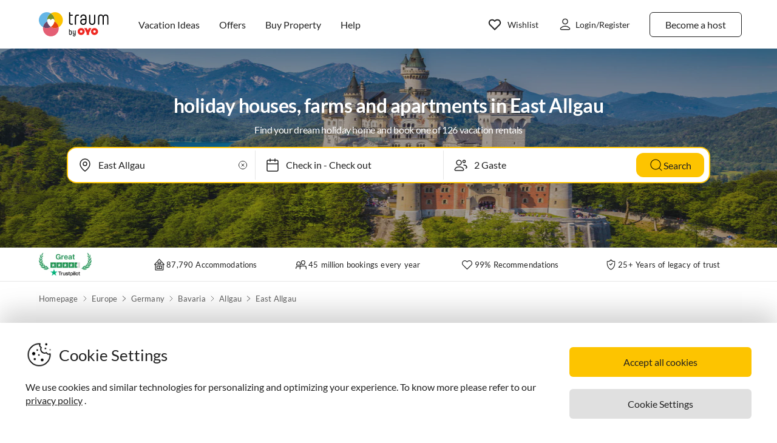

--- FILE ---
content_type: text/html; charset=utf-8
request_url: https://www.vacation-apartments.com/europe/germany/east_allgau/
body_size: 67090
content:
<!DOCTYPE html><html lang="en-US" style="scroll-behavior:smooth"><head><meta http-equiv="Content-Type" content="text/html; charset=utf-8"/><meta http-equiv="X-UA-Compatible" content="IE=edge,chrome=1"/><meta charSet="utf-8"/><title>rent  holiday houses, farms and apartments in East Allgau - holiday in East Allgau</title><meta http-equiv="X-UA-Compatible" content="IE=edge"/><meta name="viewport" content="viewport-fit=cover, width=device-width, initial-scale=1.0, minimum-scale=1.0, maximum-scale=5.0"/><meta name="description" content="There are 126 holiday houses, farms and apartments in the East Allgäu on this site. Spend a lakeside holiday in Schwangau or Füssen, visit Neuschwanstein Castle!"/><meta name="content-language" content="en-US"/><meta name="msvalidate.01" content="7295756D5DACC26A911F2500200504FC"/><meta name="google-site-verification" content="QLTO3tCtcuEwPlXDygQXeYZHMGsKcPnBd2Uf8vXJJCM"/><meta name="p:domain_verify" content="4bd5af6331242b3a140bbcdc4391e5c6"/><meta name="robots" content="index, follow"/><meta name="copyright" content="Traum-Ferienwohnungen GmbH"/><meta property="og:title" content="rent  holiday houses, farms and apartments in East Allgau - holiday in East Allgau"/><meta property="og:description" content="There are 126 holiday houses, farms and apartments in the East Allgäu on this site. Spend a lakeside holiday in Schwangau or Füssen, visit Neuschwanstein Castle!"/><meta property="og:site_name" content="Vacation-Apartments"/><meta property="og:type" content="website"/><meta property="og:url" content="https://www.vacation-apartments.com/europe/germany/east_allgau/"/><meta property="og:locale" content="en-US"/><meta name="twitter:card" content="summary"/><meta name="twitter:title" content="rent  holiday houses, farms and apartments in East Allgau - holiday in East Allgau"/><meta name="twitter:description" content="There are 126 holiday houses, farms and apartments in the East Allgäu on this site. Spend a lakeside holiday in Schwangau or Füssen, visit Neuschwanstein Castle!"/><meta name="twitter:url" content="https://www.vacation-apartments.com/europe/germany/east_allgau/"/><meta name="twitter:site" content="@traumfewo"/><meta name="twitter:image" content="https://img2.traum-ferienwohnungen.de/region/407/full/east_allgau.jpg"/><meta name="application-name" content="Traum-Ferienwohnungen - Ferien mit Herz"/><meta name="mobile-web-app-capable" content="yes"/><meta name="apple-mobile-web-app-title" content="Vacation-Apartments"/><meta name="msapplication-TileColor" content="#FFFFFF"/><meta name="msapplication-TileImage" content="/guest-website-frontend@v1-12-46/assets/images/favicon/favicon-150.png"/><meta name="theme-color" content="#ffffff"/><link rel="preconnect" href="https://img2.traum-ferienwohnungen.de" crossorigin="anonymous"/><link rel="preconnect" href="https://images.traum-ferienwohnungen.de" crossorigin="anonymous"/><link rel="dns-prefetch" href="//storage.googleapis.com"/><link rel="dns-prefetch" href="//www.googletagmanager.com"/><link rel="canonical" href="https://www.vacation-apartments.com/europe/germany/east_allgau/"/><link rel="alternate" href="https://www.traum-ferienwohnungen.de/europa/deutschland/ostallgaeu/" hrefLang="de-DE"/><link rel="alternate" href="https://www.traum-ferienwohnungen.at/europa/deutschland/ostallgaeu/" hrefLang="de-AT"/><link rel="alternate" href="https://www.traum-ferienwohnungen.ch/europa/deutschland/ostallgaeu/" hrefLang="de-CH"/><link rel="alternate" href="https://www.vacation-apartments.com/europe/germany/east_allgau/" hrefLang="en-US"/><link rel="alternate" href="https://www.holiday-apartments.co.uk/europe/germany/east_allgau/" hrefLang="en-GB"/><link rel="alternate" href="https://www.traumhomes.nl/europa/duitsland/oost_allgaeu/" hrefLang="nl-NL"/><link rel="alternate" href="https://www.traumhomes.fr/leurope/allemagne/allgaeu_est/" hrefLang="fr-FR"/><link rel="alternate" href="https://www.traumhomes.it/europa/germania/est_dellalgovia/" hrefLang="it-IT"/><link rel="alternate" href="https://www.traumhomes.es/europa/alemania/allgaeu_oriental/" hrefLang="es-ES"/><link rel="preload" as="image" href="https://img2.traum-ferienwohnungen.de/region/407/grid-small/east_allgau.jpg?imwidth=320" fetchpriority="high" media="(max-width: 479px)"/><link rel="preload" as="image" href="https://img2.traum-ferienwohnungen.de/region/407/grid-medium/east_allgau.jpg?imwidth=480" fetchpriority="high" media="(min-width: 480px) and (max-width: 767px)"/><link rel="preload" as="image" href="https://img2.traum-ferienwohnungen.de/region/407/grid-large/east_allgau.jpg?imwidth=640" fetchpriority="high" media="(min-width: 768px) and (max-width: 1023px)"/><link rel="preload" as="image" href="https://img2.traum-ferienwohnungen.de/region/407/grid-large-wide-retina/east_allgau.jpg?imwidth=1024" fetchpriority="high" media="(min-width: 1024px) and (max-width: 1275px)"/><link rel="preload" as="image" href="https://img2.traum-ferienwohnungen.de/region/407/grid-large-wide-retina/east_allgau.jpg?imwidth=1600" fetchpriority="high" media="(min-width: 1276px)"/><link rel="shortcut icon" type="image/x-icon" href="/guest-website-frontend@v1-12-46/assets/images/favicon/favicon.ico"/><link rel="icon" type="image/vnd.microsoft.icon" sizes="16x16 32x32 48x48" href="/guest-website-frontend@v1-12-46/assets/images/favicon/favicon.ico"/><link rel="icon" type="image/png" sizes="16x16" href="/guest-website-frontend@v1-12-46/assets/images/favicon/favicon-16.png"/><link rel="icon" type="image/png" sizes="32x32" href="/guest-website-frontend@v1-12-46/assets/images/favicon/favicon-32.png"/><link rel="apple-touch-icon" sizes="76x76" href="/guest-website-frontend@v1-12-46/assets/images/favicon/favicon-76.png"/><link rel="apple-touch-icon" sizes="120x120" href="/guest-website-frontend@v1-12-46/assets/images/favicon/favicon-120.png"/><link rel="apple-touch-icon" sizes="152x152" href="/guest-website-frontend@v1-12-46/assets/images/favicon/favicon-152.png"/><link rel="apple-touch-icon" sizes="180x180" href="/guest-website-frontend@v1-12-46/assets/images/favicon/favicon-180.png"/><link rel="apple-touch-icon" sizes="192x192" href="/guest-website-frontend@v1-12-46/assets/images/favicon/favicon-180.png"/><link rel="mask-icon" href="/guest-website-frontend@v1-12-46/assets/images/favicon/safari-pinned-tab.svg" color="#5bbad5"/><script>
        window.dataLayer = window.dataLayer || [];
        function gtag(){dataLayer.push(arguments);}

        if (localStorage.getItem('consentMode') === null) {
            gtag('consent', 'default', {
                'ad_storage': 'denied',
                'ad_user_data': 'denied',
                'ad_personalization': 'denied',
                'analytics_storage': 'denied',
                'functionality_storage': 'denied',
                'personalization_storage': 'denied',
                'security_storage': 'denied',
            });
        } else {
            gtag('consent', 'default', JSON.parse(localStorage.getItem('consentMode')));
        }

        (function(w,d,s,l,i){w[l]=w[l]||[];w[l].push({'gtm.start':
        new Date().getTime(),event:'gtm.js'});var f=d.getElementsByTagName(s)[0],
        j=d.createElement(s),dl=l!='dataLayer'?'&l='+l:'';j.defer=true;j.src=
        'https://www.googletagmanager.com/gtm.js?id='+i+dl;f.parentNode.insertBefore(j,f);
        })(window,document,'script','dataLayer','GTM-NQVNQV');</script><script type="application/ld+json">{"@context":"https://schema.org","@type":"Product","name":" holiday houses, farms and apartments in","description":"There are 126 holiday houses, farms and apartments in the East Allgäu on this site. Spend a lakeside holiday in Schwangau or Füssen, visit Neuschwanstein Castle!","brand":{"@type":"Brand","name":"Traum-Ferienwohnungen"},"aggregateRating":{"@type":"AggregateRating","bestRating":"5","worstRating":"1","ratingValue":4.9,"reviewCount":211},"image":"https://img2.traum-ferienwohnungen.de/region/407/grid-large-wide-retina/east_allgau.jpg"}</script><meta name="next-head-count" content="60"/><link rel="preload" href="/guest-website-frontend@v1-12-46/_next/static/css/b216049c17f1a7e25d3e.css" as="style"/><link rel="stylesheet" href="/guest-website-frontend@v1-12-46/_next/static/css/b216049c17f1a7e25d3e.css" data-n-g=""/><noscript data-n-css=""></noscript><script defer="" nomodule="" src="/guest-website-frontend@v1-12-46/_next/static/chunks/polyfills-a40ef1678bae11e696dba45124eadd70.js"></script><script src="/guest-website-frontend@v1-12-46/_next/static/chunks/webpack-dc34a3b4cd7661965d34.js" defer=""></script><script src="/guest-website-frontend@v1-12-46/_next/static/chunks/framework-ee7f4db754ed3f3ec0b7.js" defer=""></script><script src="/guest-website-frontend@v1-12-46/_next/static/chunks/main-bc354ffa19b6e9c1ba0a.js" defer=""></script><script src="/guest-website-frontend@v1-12-46/_next/static/chunks/pages/_app-445e271d6cda1997154d.js" defer=""></script><script src="/guest-website-frontend@v1-12-46/_next/static/chunks/8514-f2c839f1216b11aeaee0.js" defer=""></script><script src="/guest-website-frontend@v1-12-46/_next/static/chunks/8777-48bb2d5030b8193ef8b4.js" defer=""></script><script src="/guest-website-frontend@v1-12-46/_next/static/chunks/1086-d17ce9aa97860768701f.js" defer=""></script><script src="/guest-website-frontend@v1-12-46/_next/static/chunks/5675-d494106a0b3e611c63ae.js" defer=""></script><script src="/guest-website-frontend@v1-12-46/_next/static/chunks/5709-ef9d9a84eecdc112a7d4.js" defer=""></script><script src="/guest-website-frontend@v1-12-46/_next/static/chunks/9299-98f0eae2ce2d7c95c648.js" defer=""></script><script src="/guest-website-frontend@v1-12-46/_next/static/chunks/4463-58789bf76f817da6606a.js" defer=""></script><script src="/guest-website-frontend@v1-12-46/_next/static/chunks/3349-32e249b765dd30b1db60.js" defer=""></script><script src="/guest-website-frontend@v1-12-46/_next/static/chunks/3941-ee9eae8c10ab51e41c55.js" defer=""></script><script src="/guest-website-frontend@v1-12-46/_next/static/chunks/6583-5574e65d9c3cd1d503a7.js" defer=""></script><script src="/guest-website-frontend@v1-12-46/_next/static/chunks/6494-f8e2e18b8be3f2887f3c.js" defer=""></script><script src="/guest-website-frontend@v1-12-46/_next/static/chunks/2385-7cfebc6f254b7016baf4.js" defer=""></script><script src="/guest-website-frontend@v1-12-46/_next/static/chunks/pages/region-93dfcc24c733e68c22de.js" defer=""></script><script src="/guest-website-frontend@v1-12-46/_next/static/guest-website-frontend@b49f3168892bf55dc38fb94e346b6c9955e469c9/_buildManifest.js" defer=""></script><script src="/guest-website-frontend@v1-12-46/_next/static/guest-website-frontend@b49f3168892bf55dc38fb94e346b6c9955e469c9/_ssgManifest.js" defer=""></script><style id="__jsx-1968069952">@font-face{font-family:'Lato';src:local('Lato:Regular'),local('Lato-Regular'), url('/guest-website-frontend@v1-12-46/fonts/Lato-Regular.woff2') format('woff2');font-weight:normal;font-display:swap;}@font-face{font-family:'Lato';src:local('Lato:Bold'),local('Lato-Bold'),url('/guest-website-frontend@v1-12-46/fonts/Lato-Bold.woff2') format('woff2');font-weight:bold;font-display:swap;}@font-face{font-family:'Yummo';src:local('Yummo:Bold'),local('Yummo-Bold'), url('/guest-website-frontend@v1-12-46/fonts/Yummo-Bold.otf') format('opentype');font-weight:bold;font-display:swap;}@font-face{font-family:'Yummo';src:local('Yummo:Regular'),local('Yummo-Regular'), url('/guest-website-frontend@v1-12-46/fonts/Yummo-Regular.otf') format('opentype');font-weight:normal;font-display:swap;}@font-face{font-family:'Inter';font-style:normal;font-weight:400 700;font-display:swap;src:local('Inter'),url('/guest-website-frontend@v1-12-46/fonts/Inter.woff2'):format('woff2');}</style><style data-styled="" data-styled-version="5.3.0">*{font-family:Lato,Verdana,sans-serif;font-weight:400;color:#212121;}/*!sc*/
html{-webkit-scroll-behavior:smooth;-moz-scroll-behavior:smooth;-ms-scroll-behavior:smooth;scroll-behavior:smooth;box-sizing:border-box;}/*!sc*/
*,*::before,*::after{box-sizing:inherit;}/*!sc*/
html,sub,sup,button,input,optgroup,select,textarea{line-height:normal;}/*!sc*/
p,h1,h2,h3,h4,h5,h6,ul,li,button{margin:0;padding:0;}/*!sc*/
input{border:none;outline:none;}/*!sc*/
button,input[type='submit'],input[type='reset']{background:none;color:inherit;border:none;outline:inherit;margin:0;padding:0;cursor:pointer;}/*!sc*/
b,strong{font-weight:700;}/*!sc*/
.ReactModal__Body--open{overflow:hidden !important;}/*!sc*/
data-styled.g1[id="sc-global-iEDSUG1"]{content:"sc-global-iEDSUG1,"}/*!sc*/
.cYZRdz{display:inline-block;cursor:pointer;-webkit-text-decoration:none;text-decoration:none;padding:0.3125rem;outline:none;border-radius:0.375rem;-webkit-transition-duration:0.2s;transition-duration:0.2s;}/*!sc*/
.idzzGh{display:inline-block;cursor:pointer;-webkit-text-decoration:none;text-decoration:none;padding:0.75rem 1rem;outline:none;border-radius:1rem;-webkit-transition-duration:0.2s;transition-duration:0.2s;}/*!sc*/
.iflyIl{display:inline-block;cursor:pointer;-webkit-text-decoration:none;text-decoration:none;padding:0.75rem 1rem;outline:none;border-radius:16px;-webkit-transition-duration:0.2s;transition-duration:0.2s;}/*!sc*/
.bbMNOz{display:inline-block;cursor:pointer;-webkit-text-decoration:none;text-decoration:none;padding:0.75rem 1rem;outline:none;border-radius:0.375rem;-webkit-transition-duration:0.2s;transition-duration:0.2s;}/*!sc*/
data-styled.g47[id="button-styles__ButtonContainer-sc-1hpgd3o-0"]{content:"cYZRdz,idzzGh,iflyIl,bbMNOz,"}/*!sc*/
.joLEIq{border:0.0625rem solid #212121;background-color:#ffffff;color:#212121;}/*!sc*/
.joLEIq:hover{background-color:#212121;color:#ffffff;border-color:#212121;}/*!sc*/
.dWDoAq{border:0.0625rem solid #64b6e7;background-color:#ffffff;color:#64b6e7;}/*!sc*/
.dWDoAq:hover{background-color:#64b6e7;color:#ffffff;border-color:#64b6e7;}/*!sc*/
data-styled.g48[id="ghost-button-styles__Container-sc-1g1k25e-0"]{content:"joLEIq,dWDoAq,"}/*!sc*/
.fCHWet{position:absolute;border-radius:0.375rem;background-color:#ffffff;width:-webkit-max-content;width:-moz-max-content;width:max-content;overflow:hidden;box-shadow:0 0 7px #00000026;visibility:hidden;opacity:0;-webkit-transition:visibility 200ms ease-out,opacity 200ms ease-out;transition:visibility 200ms ease-out,opacity 200ms ease-out;}/*!sc*/
data-styled.g63[id="widget-card__WidgetCard-sc-1qwslr-0"]{content:"fCHWet,"}/*!sc*/
.cnOJsa{min-width:1.5rem;min-height:1.5rem;}/*!sc*/
data-styled.g64[id="icons__LocationPinIcon-sc-o9env6-0"]{content:"cnOJsa,"}/*!sc*/
.cNWAvA{min-width:0.75rem;min-height:0.75rem;}/*!sc*/
data-styled.g80[id="icons__ChevronDownIcon-sc-o9env6-16"]{content:"cNWAvA,"}/*!sc*/
.dcDqEj{position:relative;width:100%;}/*!sc*/
data-styled.g94[id="widget-styles__WidgetContainer-sc-1hrgr78-0"]{content:"dcDqEj,"}/*!sc*/
.RErCJ{position:relative;display:-webkit-box;display:-webkit-flex;display:-ms-flexbox;display:flex;-webkit-align-items:center;-webkit-box-align:center;-ms-flex-align:center;align-items:center;background-color:white;border-right:0.0625rem solid #00000019;height:3rem;padding-left:10px;}/*!sc*/
@media only screen and (max-width:767px){.RErCJ{border-right:none;border-bottom:0.0625rem dotted #00000019;}}/*!sc*/
.widget-styles__WidgetContainer-sc-1hrgr78-0:first-child .widget-styles__WidgetInputContainer-sc-1hrgr78-1{border-radius:0.375rem 0 0 0.375rem;}/*!sc*/
.widget-styles__WidgetContainer-sc-1hrgr78-0:last-child .widget-styles__WidgetInputContainer-sc-1hrgr78-1{border-radius:0 0.375rem 0.375rem 0;}/*!sc*/
.hhDplX{position:relative;display:-webkit-box;display:-webkit-flex;display:-ms-flexbox;display:flex;-webkit-align-items:center;-webkit-box-align:center;-ms-flex-align:center;align-items:center;background-color:white;border:none;height:3rem;padding-left:10px;}/*!sc*/
.widget-styles__WidgetContainer-sc-1hrgr78-0:first-child .widget-styles__WidgetInputContainer-sc-1hrgr78-1{border-radius:0.375rem 0 0 0.375rem;}/*!sc*/
.widget-styles__WidgetContainer-sc-1hrgr78-0:last-child .widget-styles__WidgetInputContainer-sc-1hrgr78-1{border-radius:0 0.375rem 0.375rem 0;}/*!sc*/
data-styled.g95[id="widget-styles__WidgetInputContainer-sc-1hrgr78-1"]{content:"RErCJ,hhDplX,"}/*!sc*/
.fGKrIA{-webkit-user-select:none;-moz-user-select:none;-ms-user-select:none;user-select:none;width:100%;padding-left:10px;border-right:0.0625rem solid #00000019;}/*!sc*/
@media only screen and (max-width:767px){.fGKrIA{border-right:none;border-bottom:0.0625rem dotted #00000019;}}/*!sc*/
.gcEMhG{-webkit-user-select:none;-moz-user-select:none;-ms-user-select:none;user-select:none;width:100%;padding-left:10px;border:none;}/*!sc*/
data-styled.g96[id="widget-styles__NonSelectableWidgetInputContainer-sc-1hrgr78-2"]{content:"fGKrIA,gcEMhG,"}/*!sc*/
.QhJJa{background-color:transparent;padding:0.5rem 0.5rem 0.5rem 2.25rem;width:100%;font-size:1rem;line-height:1.5rem;white-space:nowrap;text-overflow:ellipsis;overflow:hidden;}/*!sc*/
@media only screen and (min-width:1024px){.QhJJa{padding:0.75rem 1rem 0.75rem 2.5rem;}}/*!sc*/
data-styled.g97[id="widget-styles__WidgetInput-sc-1hrgr78-3"]{content:"QhJJa,"}/*!sc*/
.faHhxi{position:absolute;left:0.75rem;}/*!sc*/
@media only screen and (min-width:1024px){.faHhxi{left:1rem;}}/*!sc*/
data-styled.g99[id="widget-styles__InputIcon-sc-1hrgr78-5"]{content:"faHhxi,"}/*!sc*/
.iRIzP{top:100%;margin-top:0.25rem;border:0.0625rem solid #00000019;box-shadow:0 8px 10px #0000000f,0 3px 14px #0000000a,0 5px 5px #00000014;z-index:10;}/*!sc*/
data-styled.g114[id="widget-styles__SearchbarWidgetCard-sc-1hrgr78-20"]{content:"iRIzP,"}/*!sc*/
.dAgUVF{display:-webkit-box;display:-webkit-flex;display:-ms-flexbox;display:flex;-webkit-align-items:center;-webkit-box-align:center;-ms-flex-align:center;align-items:center;-webkit-box-pack:center;-webkit-justify-content:center;-ms-flex-pack:center;justify-content:center;width:1.5rem;height:1.5rem;background:#ffffff;padding:0.25rem;margin:0.75rem;border-radius:0.75rem;box-shadow:0px 4.31px 4.31px 0px #00000014,0px 2.59px 12.08px 0px #0000000a,0px 6.9px 8.63px 0px #0000000f;cursor:pointer;opacity:1;pointer-events:auto;-webkit-transition:opacity 0.2s ease;transition:opacity 0.2s ease;background-color:#ffffff;border-radius:1.456rem;height:1.725rem;width:1.725rem;margin:0;padding:0.25rem;}/*!sc*/
data-styled.g131[id="styles__Container-sc-1jcblhw-0"]{content:"dAgUVF,"}/*!sc*/
.bNXjzk{width:1rem;height:1rem;height:0.863rem;width:0.863rem;}/*!sc*/
data-styled.g132[id="styles__WishlistIcon-sc-1jcblhw-1"]{content:"bNXjzk,"}/*!sc*/
.eNXHpr{border:none;background-color:#fdc400;color:inherit;}/*!sc*/
.eNXHpr:hover{background-color:#fedc66;}/*!sc*/
data-styled.g218[id="solid-button-styles__Container-sc-1g0chaw-0"]{content:"eNXHpr,"}/*!sc*/
.ifOUlD{width:100%;text-align:center;-webkit-user-select:none;-moz-user-select:none;-ms-user-select:none;user-select:none;}/*!sc*/
data-styled.g226[id="styles__Container-sc-eqj054-0"]{content:"ifOUlD,"}/*!sc*/
.daaPzD{display:grid;grid-template-columns:repeat(7,1fr);row-gap:1rem;max-width:21.875rem;margin:0 auto;}/*!sc*/
data-styled.g227[id="styles__CalendarGrid-sc-eqj054-1"]{content:"daaPzD,"}/*!sc*/
.gaonPN{font-size:1rem;line-height:1.5rem;margin-bottom:1rem;}/*!sc*/
@media only screen and (min-width:768px){.gaonPN{margin:1rem 0 0;}}/*!sc*/
data-styled.g228[id="styles__CalendarMonthViewContainer-sc-eqj054-2"]{content:"gaonPN,"}/*!sc*/
.iFLdgf{text-align:center;background-color:#ffffff;padding:1rem 0;border-bottom:0.0625rem solid #00000019;-webkit-user-select:none;-moz-user-select:none;-ms-user-select:none;user-select:none;}/*!sc*/
data-styled.g230[id="calendar-days-of-week-grid-styles__CalendarHead-sc-534bc0-0"]{content:"iFLdgf,"}/*!sc*/
.egMzry{font-size:0.8125rem;line-height:1rem;-webkit-letter-spacing:0.0125rem;-moz-letter-spacing:0.0125rem;-ms-letter-spacing:0.0125rem;letter-spacing:0.0125rem;color:#00000080;}/*!sc*/
data-styled.g231[id="calendar-days-of-week-grid-styles__DayOfWeek-sc-534bc0-1"]{content:"egMzry,"}/*!sc*/
.hYpfEa{-webkit-flex-shrink:0;-ms-flex-negative:0;flex-shrink:0;padding:0.25rem 0.5rem;font-size:0.875rem;line-height:1.5rem;background-color:#f8f8f8;border-radius:0.25rem;-webkit-user-select:none;-moz-user-select:none;-ms-user-select:none;user-select:none;}/*!sc*/
@media only screen and (min-width:768px) and (max-width:1023px){.hYpfEa{font-size:0.75rem;line-height:1rem;-webkit-letter-spacing:0.0125rem;-moz-letter-spacing:0.0125rem;-ms-letter-spacing:0.0125rem;letter-spacing:0.0125rem;}}/*!sc*/
data-styled.g236[id="styles__DatePickerPrompt-sc-102h9pc-0"]{content:"hYpfEa,"}/*!sc*/
.dERLzX{position:absolute;left:0;z-index:-1;-webkit-user-select:none;-moz-user-select:none;-ms-user-select:none;user-select:none;}/*!sc*/
data-styled.g240[id="widget-styles__DateInputBackground-sc-908dn9-0"]{content:"dERLzX,"}/*!sc*/
.ifjSmk{-webkit-user-select:none;-moz-user-select:none;-ms-user-select:none;user-select:none;cursor:pointer;}/*!sc*/
data-styled.g241[id="widget-styles__DateInput-sc-908dn9-1"]{content:"ifjSmk,"}/*!sc*/
.kDWFjr{min-width:25.5rem;left:50%;-webkit-transform:translateX(-50%);-ms-transform:translateX(-50%);transform:translateX(-50%);padding:1.5rem;min-width:49.5rem;}/*!sc*/
data-styled.g242[id="widget-styles__DatePickerWidgetCard-sc-908dn9-2"]{content:"kDWFjr,"}/*!sc*/
.eYAxHk >:first-child{grid-column:4;}/*!sc*/
.kaTUSD >:first-child{grid-column:7;}/*!sc*/
data-styled.g243[id="calendar-month-view-styles__MonthCalendarGrid-sc-169vvzw-0"]{content:"eYAxHk,kaTUSD,"}/*!sc*/
.iRPIMd{display:-webkit-box;display:-webkit-flex;display:-ms-flexbox;display:flex;-webkit-box-pack:center;-webkit-justify-content:center;-ms-flex-pack:center;justify-content:center;-webkit-align-items:center;-webkit-box-align:center;-ms-flex-align:center;align-items:center;padding:0;position:relative;}/*!sc*/
.iRPIMd:disabled{cursor:not-allowed;}/*!sc*/
.iRPIMd:disabled *{color:#e0e0e0;}/*!sc*/
data-styled.g244[id="calendar-week-day-cell-styles__WeekDayCellContainer-sc-j7h8hq-0"]{content:"iRPIMd,"}/*!sc*/
.cWCvdi{display:-webkit-box;display:-webkit-flex;display:-ms-flexbox;display:flex;-webkit-box-pack:center;-webkit-justify-content:center;-ms-flex-pack:center;justify-content:center;-webkit-align-items:center;-webkit-box-align:center;-ms-flex-align:center;align-items:center;width:2.5rem;height:2.5rem;border-radius:50%;z-index:10;position:relative;}/*!sc*/
@-webkit-keyframes border-pulse{0%{-webkit-transform:scale(1);-ms-transform:scale(1);transform:scale(1);opacity:1;}100%{-webkit-transform:scale(1.2);-ms-transform:scale(1.2);transform:scale(1.2);opacity:0;}}/*!sc*/
@keyframes border-pulse{0%{-webkit-transform:scale(1);-ms-transform:scale(1);transform:scale(1);opacity:1;}100%{-webkit-transform:scale(1.2);-ms-transform:scale(1.2);transform:scale(1.2);opacity:0;}}/*!sc*/
data-styled.g245[id="calendar-week-day-cell-styles__WeekDayCell-sc-j7h8hq-1"]{content:"cWCvdi,"}/*!sc*/
.cUkthI{display:-webkit-box;display:-webkit-flex;display:-ms-flexbox;display:flex;-webkit-box-pack:justify;-webkit-justify-content:space-between;-ms-flex-pack:justify;justify-content:space-between;-webkit-user-select:none;-moz-user-select:none;-ms-user-select:none;user-select:none;}/*!sc*/
data-styled.g246[id="widget-styles__WidgetContent-sc-wogqcm-0"]{content:"cUkthI,"}/*!sc*/
.dFPpXr:disabled{opacity:0.3;cursor:not-allowed;}/*!sc*/
data-styled.g247[id="widget-styles__ArrowButton-sc-wogqcm-1"]{content:"dFPpXr,"}/*!sc*/
.jrtwPN{max-width:22.5rem;width:100%;}/*!sc*/
.jrtwPN:first-child .widget-styles__ArrowButton-sc-wogqcm-1:last-child,.jrtwPN:last-child .widget-styles__ArrowButton-sc-wogqcm-1:first-child{opacity:0;pointer-events:none;}/*!sc*/
data-styled.g248[id="widget-styles__CalendarMonthContainer-sc-wogqcm-2"]{content:"jrtwPN,"}/*!sc*/
.eYnBaI{display:-webkit-box;display:-webkit-flex;display:-ms-flexbox;display:flex;-webkit-box-pack:justify;-webkit-justify-content:space-between;-ms-flex-pack:justify;justify-content:space-between;-webkit-align-items:center;-webkit-box-align:center;-ms-flex-align:center;align-items:center;margin-bottom:0.5rem;}/*!sc*/
data-styled.g249[id="widget-styles__CalendarCardHeaderContainer-sc-wogqcm-3"]{content:"eYnBaI,"}/*!sc*/
.chFtnY{display:-webkit-box;display:-webkit-flex;display:-ms-flexbox;display:flex;-webkit-box-pack:center;-webkit-justify-content:center;-ms-flex-pack:center;justify-content:center;-webkit-align-items:center;-webkit-box-align:center;-ms-flex-align:center;align-items:center;}/*!sc*/
data-styled.g250[id="widget-styles__CalendarCardHeader-sc-wogqcm-4"]{content:"chFtnY,"}/*!sc*/
.eVCWTJ{min-width:1.5rem;min-height:1.5rem;display:block;}/*!sc*/
data-styled.g251[id="widget-styles__ArrowLeft-sc-wogqcm-5"]{content:"eVCWTJ,"}/*!sc*/
.kBnHKa{font-size:1rem;line-height:1.5rem;}/*!sc*/
data-styled.g253[id="widget-styles__MonthTitle-sc-wogqcm-7"]{content:"kBnHKa,"}/*!sc*/
.EmQPR{-webkit-user-select:none;-moz-user-select:none;-ms-user-select:none;user-select:none;position:absolute;top:1.25rem;left:50%;-webkit-transform:translateX(-50%);-ms-transform:translateX(-50%);transform:translateX(-50%);}/*!sc*/
data-styled.g254[id="widget-styles__DatePickerWidgetPrompt-sc-wogqcm-8"]{content:"EmQPR,"}/*!sc*/
.dhmriU{display:-webkit-box;display:-webkit-flex;display:-ms-flexbox;display:flex;-webkit-box-pack:justify;-webkit-justify-content:space-between;-ms-flex-pack:justify;justify-content:space-between;-webkit-align-items:center;-webkit-box-align:center;-ms-flex-align:center;align-items:center;width:100%;border-bottom:0.0625rem solid #00000019;padding:1rem 0;}/*!sc*/
.dhmriU:last-child{border-bottom:none;}/*!sc*/
data-styled.g255[id="styles__Container-sc-1vqnq51-0"]{content:"dhmriU,"}/*!sc*/
.frxFmj{display:block;font-size:0.875rem;line-height:1.5rem;}/*!sc*/
data-styled.g256[id="styles__CounterTitle-sc-1vqnq51-1"]{content:"frxFmj,"}/*!sc*/
.hzPJUV{font-size:0.8125rem;line-height:1rem;color:#00000080;-webkit-letter-spacing:0.0125rem;-moz-letter-spacing:0.0125rem;-ms-letter-spacing:0.0125rem;letter-spacing:0.0125rem;}/*!sc*/
data-styled.g257[id="styles__CounterDescription-sc-1vqnq51-2"]{content:"hzPJUV,"}/*!sc*/
.CFYro{display:-webkit-box;display:-webkit-flex;display:-ms-flexbox;display:flex;-webkit-align-items:center;-webkit-box-align:center;-ms-flex-align:center;align-items:center;min-width:8.125rem;}/*!sc*/
data-styled.g258[id="styles__CounterButtonsContainer-sc-1vqnq51-3"]{content:"CFYro,"}/*!sc*/
.fTsFmo{height:2rem;width:2rem;border-radius:0.25rem;-webkit-user-select:none;-moz-user-select:none;-ms-user-select:none;user-select:none;background-color:#ffffff;-webkit-transition:background-color 200ms ease-out;transition:background-color 200ms ease-out;}/*!sc*/
.fTsFmo:hover{background-color:#212121;}/*!sc*/
.fTsFmo:disabled,.fTsFmo:hover:disabled{background-color:#ffffff;opacity:0.25;cursor:not-allowed;}/*!sc*/
data-styled.g259[id="styles__CounterButton-sc-1vqnq51-4"]{content:"fTsFmo,"}/*!sc*/
.cfhskf{margin:0 auto;-webkit-user-select:none;-moz-user-select:none;-ms-user-select:none;user-select:none;}/*!sc*/
data-styled.g260[id="styles__CounterValue-sc-1vqnq51-5"]{content:"cfhskf,"}/*!sc*/
.paBGG path{stroke:#212121;-webkit-transition:stroke 200ms ease-out;transition:stroke 200ms ease-out;}/*!sc*/
.paBGG rect{stroke:#e0e0e0;stroke-opacity:1;-webkit-transition:stroke 200ms ease-out;transition:stroke 200ms ease-out;}/*!sc*/
.styles__CounterButton-sc-1vqnq51-4:hover .styles__CounterButtonIcon-sc-1vqnq51-6 path{stroke:#ffffff;}/*!sc*/
.styles__CounterButton-sc-1vqnq51-4:hover .styles__CounterButtonIcon-sc-1vqnq51-6 rect{stroke:#212121;}/*!sc*/
.styles__CounterButton-sc-1vqnq51-4:disabled .styles__CounterButtonIcon-sc-1vqnq51-6 path,.styles__CounterButton-sc-1vqnq51-4:hover:disabled .paBGG path{stroke:#212121;}/*!sc*/
.styles__CounterButton-sc-1vqnq51-4:disabled .styles__CounterButtonIcon-sc-1vqnq51-6 rect,.styles__CounterButton-sc-1vqnq51-4:hover:disabled .paBGG rect{stroke:#e0e0e0;}/*!sc*/
data-styled.g261[id="styles__CounterButtonIcon-sc-1vqnq51-6"]{content:"paBGG,"}/*!sc*/
.dMakPs{margin:0 1rem;}/*!sc*/
@media only screen and (min-width:768px){.dMakPs{margin:0.5rem 1.5rem;}}/*!sc*/
data-styled.g264[id="guest-counters-container-styles__GuestsContainer-sc-1vumxky-0"]{content:"dMakPs,"}/*!sc*/
.bxrdQB{-webkit-user-select:none;-moz-user-select:none;-ms-user-select:none;user-select:none;cursor:pointer;}/*!sc*/
data-styled.g267[id="widget-styles__GuestsInput-sc-uv3sxf-0"]{content:"bxrdQB,"}/*!sc*/
.iQwSIb{min-width:21.5rem;max-width:23.5rem;right:-0.0625rem;}/*!sc*/
data-styled.g268[id="widget-styles__GuestPickerWidgetCard-sc-uv3sxf-1"]{content:"iQwSIb,"}/*!sc*/
.iymMfS{width:100%;background-color:#f8f8f8;border-top:1px solid #00000019;}/*!sc*/
data-styled.g375[id="styles__FooterWrapper-sc-1bj5w8k-0"]{content:"iymMfS,"}/*!sc*/
.dtCVLh{max-width:87.5rem;margin:0 auto;}/*!sc*/
@media only screen and (min-width:768px){.dtCVLh{background-color:#f8f8f8;padding:2.5rem 1.5rem 2rem;}}/*!sc*/
@media only screen and (min-width:1024px){.dtCVLh{padding:3.75rem 1.5rem 3rem;}}/*!sc*/
data-styled.g376[id="styles__InnerContainerWrapper-sc-1bj5w8k-1"]{content:"dtCVLh,"}/*!sc*/
.exHMsh{max-width:87.5rem;}/*!sc*/
@media only screen and (min-width:768px){.exHMsh{margin:0 auto;}}/*!sc*/
data-styled.g377[id="styles__GridContainer-sc-1bj5w8k-2"]{content:"exHMsh,"}/*!sc*/
.bFwQdo{display:-webkit-box;display:-webkit-flex;display:-ms-flexbox;display:flex;-webkit-flex-wrap:wrap;-ms-flex-wrap:wrap;flex-wrap:wrap;padding:0.375rem 0.375rem 1rem 1rem;}/*!sc*/
@media only screen and (min-width:768px){.bFwQdo{-webkit-flex-direction:row;-ms-flex-direction:row;flex-direction:row;padding:0 0.313rem;}}/*!sc*/
data-styled.g378[id="styles__Container-sc-1bj5w8k-3"]{content:"bFwQdo,"}/*!sc*/
.ExMtG{display:-webkit-box;display:-webkit-flex;display:-ms-flexbox;display:flex;}/*!sc*/
@media only screen and (min-width:768px){.ExMtG{max-width:30%;float:left;text-align:left;}}/*!sc*/
data-styled.g379[id="styles__LogoImage-sc-1bj5w8k-4"]{content:"ExMtG,"}/*!sc*/
.gJeenH{display:-webkit-box;display:-webkit-flex;display:-ms-flexbox;display:flex;width:25%;}/*!sc*/
@media only screen and (min-width:768px){.gJeenH{width:33.33%;}}/*!sc*/
data-styled.g380[id="styles__ImageWrapper-sc-1bj5w8k-5"]{content:"gJeenH,"}/*!sc*/
.bHSuyN{height:auto;width:100%;}/*!sc*/
data-styled.g381[id="styles__LogoImagePic-sc-1bj5w8k-6"]{content:"bHSuyN,"}/*!sc*/
.ibPLPo{width:1.5rem;height:1.5rem;}/*!sc*/
data-styled.g382[id="styles__Image-sc-1bj5w8k-7"]{content:"ibPLPo,"}/*!sc*/
.dsyvNo{display:-webkit-box;display:-webkit-flex;display:-ms-flexbox;display:flex;-webkit-box-pack:end;-webkit-justify-content:flex-end;-ms-flex-pack:end;justify-content:flex-end;width:75%;}/*!sc*/
@media only screen and (min-width:768px){.dsyvNo{width:33.33%;-webkit-box-pack:center;-webkit-justify-content:center;-ms-flex-pack:center;justify-content:center;}}/*!sc*/
data-styled.g383[id="styles__IconContainer-sc-1bj5w8k-8"]{content:"dsyvNo,"}/*!sc*/
.kwAipD{padding:0;margin:0;list-style:none;line-height:1.6;}/*!sc*/
data-styled.g384[id="styles__IconUl-sc-1bj5w8k-9"]{content:"kwAipD,"}/*!sc*/
.cXZOoi{display:inline-block;padding-left:0.188rem;padding-right:0.188rem;border-radius:100%;border:1px solid #ffffff;-webkit-transition-duration:0.5s;transition-duration:0.5s;}/*!sc*/
@media only screen and (min-width:768px){.cXZOoi{border:1px solid #f8f8f8;}.cXZOoi:hover{border:1px solid #212121;}}/*!sc*/
data-styled.g385[id="styles__IconLi-sc-1bj5w8k-10"]{content:"cXZOoi,"}/*!sc*/
.iwlhii{display:block;cursor:pointer;padding:0.625rem;}/*!sc*/
data-styled.g386[id="styles__IconContent-sc-1bj5w8k-11"]{content:"iwlhii,"}/*!sc*/
.DwOAc{font-family:Lato,Verdana,sans-serif;font-style:normal;color:#212121;display:inline-block;padding:0.313rem 0;font-weight:400;font-size:0.875rem;-webkit-text-decoration:none;text-decoration:none;-webkit-transition-duration:0.2s;transition-duration:0.2s;-webkit-letter-spacing:0.2px;-moz-letter-spacing:0.2px;-ms-letter-spacing:0.2px;letter-spacing:0.2px;line-height:1.5;}/*!sc*/
.DwOAc:hover{-webkit-text-decoration:underline;text-decoration:underline;}/*!sc*/
data-styled.g388[id="styles__Slide-sc-1bj5w8k-13"]{content:"DwOAc,"}/*!sc*/
.fnylgJ{display:-webkit-box;display:-webkit-flex;display:-ms-flexbox;display:flex;-webkit-flex-direction:column;-ms-flex-direction:column;flex-direction:column;padding:1.25rem 1.875rem;margin:0 auto;max-width:87.5rem;height:100%;overflow:scroll;}/*!sc*/
@media only screen and (min-width:768px){.fnylgJ{overflow:unset;padding:0;margin-bottom:1.25rem;border-bottom:1px solid #00000019;}}/*!sc*/
@media only screen and (min-width:1024px){.fnylgJ{margin-bottom:1.5rem;}}/*!sc*/
@media only screen and (max-width:767px){.fnylgJ{display:none;}}/*!sc*/
data-styled.g389[id="styles__MenuWrapper-sc-1bj5w8k-14"]{content:"fnylgJ,"}/*!sc*/
.bjKrLZ{font-size:0.875rem;margin:0 0 0.625rem;font-family:Lato,Verdana,sans-serif;font-weight:900;line-height:1.6;}/*!sc*/
@media only screen and (min-width:768px){.bjKrLZ{font-size:0.875rem;margin:0 0 0.187rem;}}/*!sc*/
@media only screen and (min-width:1024px){.bjKrLZ{font-size:0.75rem;margin:0 0 1.25rem;}}/*!sc*/
data-styled.g390[id="styles__Title-sc-1bj5w8k-15"]{content:"bjKrLZ,"}/*!sc*/
.bPGcIv{list-style:none;line-height:1.6;padding:0;margin:0 0 1.875rem;}/*!sc*/
@media only screen and (min-width:768px){.bPGcIv{margin-bottom:0;}}/*!sc*/
data-styled.g391[id="styles__FooterGroupList-sc-1bj5w8k-16"]{content:"bPGcIv,"}/*!sc*/
.kvRcOe{font:inherit;-webkit-text-decoration:none;text-decoration:none;font-size:0.75rem;}/*!sc*/
data-styled.g392[id="styles__SeoHref-sc-1bj5w8k-17"]{content:"kvRcOe,"}/*!sc*/
.hdTaEX{list-style:none;line-height:1.6;padding:0;margin:0;}/*!sc*/
@media only screen and (min-width:768px){.hdTaEX{text-align:left;padding-bottom:2.5rem;border:0 solid;border-bottom:0.063rem #e0e0e0;}}/*!sc*/
data-styled.g393[id="styles__FooterList-sc-1bj5w8k-18"]{content:"hdTaEX,"}/*!sc*/
@media only screen and (min-width:768px){.bTifBp{float:left;width:16.66%;padding:0 0.313rem;}}/*!sc*/
data-styled.g394[id="styles__ListWrapper-sc-1bj5w8k-19"]{content:"bTifBp,"}/*!sc*/
.SDJPO{padding-right:1.75rem;}/*!sc*/
@media only screen and (min-width:1024px){.SDJPO{padding-right:2rem;}}/*!sc*/
data-styled.g430[id="widget-styles__LocationInput-sc-83pwsx-0"]{content:"SDJPO,"}/*!sc*/
.jESEPM{min-width:22.5rem;left:-0.0625rem;}/*!sc*/
@media only screen and (max-width:767px){.jESEPM{min-width:unset;width:100%;}}/*!sc*/
data-styled.g432[id="widget-styles__LocationPickerWidgetCard-sc-83pwsx-2"]{content:"jESEPM,"}/*!sc*/
@media only screen and (max-width:1023px){.cYrKzH{position:-webkit-sticky;position:sticky;top:0;width:100%;z-index:100;border-bottom:0.0625rem solid #e0e0e0;padding-left:0.75rem;background-color:#ffffff;}}/*!sc*/
data-styled.g436[id="header-section-styles__StickyContainer-sc-1fv3wji-0"]{content:"cYrKzH,"}/*!sc*/
.dcsiEi{position:relative;display:-webkit-box;display:-webkit-flex;display:-ms-flexbox;display:flex;-webkit-box-pack:justify;-webkit-justify-content:space-between;-ms-flex-pack:justify;justify-content:space-between;top:0;width:100%;height:3.25rem;z-index:100;background-color:#ffffff;}/*!sc*/
@media only screen and (min-width:768px){.dcsiEi{max-width:83rem;margin:0 auto;height:4.375rem;}}/*!sc*/
@media only screen and (min-width:1024px){.dcsiEi{height:5rem;}}/*!sc*/
data-styled.g437[id="header-section-styles__HeaderBar-sc-1fv3wji-1"]{content:"dcsiEi,"}/*!sc*/
.kzZdDT{width:inherit;height:inherit;display:-webkit-box;display:-webkit-flex;display:-ms-flexbox;display:flex;color:#212121;-webkit-align-items:center;-webkit-box-align:center;-ms-flex-align:center;align-items:center;-webkit-box-pack:justify;-webkit-justify-content:space-between;-ms-flex-pack:justify;justify-content:space-between;font-family:Lato,Verdana,sans-serif;font-size:1.25rem;font-weight:400;}/*!sc*/
@media only screen and (min-width:1024px){.kzZdDT{padding:0 0.5rem;}}/*!sc*/
@media only screen and (min-width:1276px){.kzZdDT{padding:0 3rem;}}/*!sc*/
data-styled.g438[id="header-section-styles__HeaderBarContent-sc-1fv3wji-2"]{content:"kzZdDT,"}/*!sc*/
.iRxNBP{display:-webkit-box;display:-webkit-flex;display:-ms-flexbox;display:flex;-webkit-align-items:center;-webkit-box-align:center;-ms-flex-align:center;align-items:center;font-family:Lato,Helvetica,sans-serif;font-size:0.875rem;line-height:1.5rem;color:#212121;padding:0.25rem;font-weight:400;contain:layout style;}/*!sc*/
@media (min-width:768px){.iRxNBP{display:-webkit-box;display:-webkit-flex;display:-ms-flexbox;display:flex;padding:1.25rem 0.75rem;font-size:0.82rem;line-height:normal;-webkit-text-decoration:none;text-decoration:none;color:#212121;}.iRxNBP:hover{-webkit-text-decoration:underline;text-decoration:underline;}}/*!sc*/
@media (min-width:340px){.iRxNBP{padding:0;}}/*!sc*/
@media (min-width:1024px){.iRxNBP{padding:1.25rem calc(0.75rem + 0.125rem);font-size:0.875rem;}}/*!sc*/
@media (min-width:1276px){.iRxNBP{padding:1.25rem 1rem;}}/*!sc*/
data-styled.g439[id="header-section-styles__NavigationItem-sc-1fv3wji-3"]{content:"iRxNBP,"}/*!sc*/
@media (max-width:340px){.fbXBwP{padding:0;}}/*!sc*/
data-styled.g440[id="header-section-styles__WishlistIconWrapper-sc-1fv3wji-4"]{content:"fbXBwP,"}/*!sc*/
.MqRtN{cursor:pointer;display:-webkit-box;display:-webkit-flex;display:-ms-flexbox;display:flex;-webkit-align-items:center;-webkit-box-align:center;-ms-flex-align:center;align-items:center;}/*!sc*/
.MqRtN:hover{-webkit-text-decoration:none;text-decoration:none;}/*!sc*/
data-styled.g441[id="header-section-styles__NavigationButton-sc-1fv3wji-5"]{content:"MqRtN,"}/*!sc*/
.eAwgMr{font-size:1rem;pointer-events:none;}/*!sc*/
.header-section-styles__NavigationButton-sc-1fv3wji-5:hover .header-section-styles__NavigationButtonText-sc-1fv3wji-6{-webkit-text-decoration:underline;text-decoration:underline;}/*!sc*/
data-styled.g442[id="header-section-styles__NavigationButtonText-sc-1fv3wji-6"]{content:"eAwgMr,"}/*!sc*/
.hacsJw{font:400 1rem Lato,Verdana,sans-serif;color:inherit;}/*!sc*/
@media only screen and (min-width:1024px){.hacsJw{padding:0.3125rem 1.25rem;}}/*!sc*/
data-styled.g443[id="header-section-styles__GhostButtonContent-sc-1fv3wji-7"]{content:"hacsJw,"}/*!sc*/
.eolOqP{display:-webkit-box;display:-webkit-flex;display:-ms-flexbox;display:flex;-webkit-align-items:center;-webkit-box-align:center;-ms-flex-align:center;align-items:center;-webkit-text-decoration:none;text-decoration:none;height:100%;color:#212121;padding:0.625rem 0 0.625rem 0.625rem;cursor:pointer;}/*!sc*/
@media only screen and (min-width:1024px){.eolOqP{padding:0.625rem 2rem 0.625rem 1rem;}}/*!sc*/
data-styled.g453[id="header-section-styles__LogoWrapper-sc-1fv3wji-17"]{content:"eolOqP,"}/*!sc*/
.fdlhd{height:1.5rem;}/*!sc*/
@media only screen and (min-width:768px){.fdlhd{height:2.063rem;}}/*!sc*/
@media only screen and (min-width:1024px){.fdlhd{height:2.5rem;}}/*!sc*/
data-styled.g454[id="header-section-styles__LogoImage-sc-1fv3wji-18"]{content:"fdlhd,"}/*!sc*/
.bjGRJs{height:1.375rem;width:1.5rem;cursor:pointer;pointer-events:none;}/*!sc*/
@media only screen and (min-width:1276px){.bjGRJs{margin-right:0.3125rem;}}/*!sc*/
data-styled.g455[id="header-section-styles__IconImage-sc-1fv3wji-19"]{content:"bjGRJs,"}/*!sc*/
.lnKtOX{height:1rem;width:1rem;cursor:pointer;}/*!sc*/
@media only screen and (min-width:1276px){.lnKtOX{margin-right:0.3125rem;}}/*!sc*/
data-styled.g456[id="header-section-styles__CrossImage-sc-1fv3wji-20"]{content:"lnKtOX,"}/*!sc*/
.hdrwqR{display:-webkit-box;display:-webkit-flex;display:-ms-flexbox;display:flex;-webkit-align-items:center;-webkit-box-align:center;-ms-flex-align:center;align-items:center;height:100%;gap:0.5rem;}/*!sc*/
@media only screen and (min-width:768px){.hdrwqR{font-weight:600;}}/*!sc*/
@media only screen and (min-width:1024px){.hdrwqR{-webkit-flex-direction:row-reverse;-ms-flex-direction:row-reverse;flex-direction:row-reverse;}}/*!sc*/
data-styled.g458[id="header-section-styles__RightSubContainer-sc-1fv3wji-22"]{content:"hdrwqR,"}/*!sc*/
.joppWP{display:-webkit-box;display:-webkit-flex;display:-ms-flexbox;display:flex;-webkit-align-items:center;-webkit-box-align:center;-ms-flex-align:center;align-items:center;height:100%;}/*!sc*/
data-styled.g459[id="header-section-styles__LeftSubContainer-sc-1fv3wji-23"]{content:"joppWP,"}/*!sc*/
.eQpneS{position:relative;}/*!sc*/
@media only screen and (min-width:1024px){.eQpneS{padding-left:1.25rem;}.eQpneS:hover{-webkit-text-decoration:underline;text-decoration:underline;}}/*!sc*/
data-styled.g460[id="header-section-styles__ButtonWrapper-sc-1fv3wji-24"]{content:"eQpneS,"}/*!sc*/
.bCLJqK{position:relative;padding:0;}/*!sc*/
@media only screen and (min-width:1024px){.bCLJqK{padding-left:1.25rem;}.bCLJqK:hover{-webkit-text-decoration:underline;text-decoration:underline;}}/*!sc*/
data-styled.g461[id="header-section-styles__UserIconWrapper-sc-1fv3wji-25"]{content:"bCLJqK,"}/*!sc*/
.kNJSDH{display:-webkit-box;display:-webkit-flex;display:-ms-flexbox;display:flex;-webkit-align-items:center;-webkit-box-align:center;-ms-flex-align:center;align-items:center;padding:0.25rem;font-size:0.75rem;font-weight:400;}/*!sc*/
@media (min-width:340px){.kNJSDH{padding:0.5rem;}}/*!sc*/
@media only screen and (min-width:1024px){.kNJSDH{padding:0.625rem 0.625rem 0.625rem 1rem;}}/*!sc*/
data-styled.g463[id="header-section-styles__GhostButtonWrapper-sc-1fv3wji-27"]{content:"kNJSDH,"}/*!sc*/
.lnGHSq{-webkit-text-decoration:none;text-decoration:none;}/*!sc*/
data-styled.g464[id="header-section-styles__SeoHref-sc-1fv3wji-28"]{content:"lnGHSq,"}/*!sc*/
.hmZeRJ{display:-webkit-box;display:-webkit-flex;display:-ms-flexbox;display:flex;-webkit-align-items:center;-webkit-box-align:center;-ms-flex-align:center;align-items:center;height:100%;-webkit-text-decoration:none;text-decoration:none;color:#212121;cursor:pointer;-webkit-box-pack:center;-webkit-justify-content:center;-ms-flex-pack:center;justify-content:center;}/*!sc*/
@media only screen and (min-width:340px){.hmZeRJ{padding:0 1rem 0 0;}}/*!sc*/
@media only screen and (min-width:1024px){.hmZeRJ{display:none;}}/*!sc*/
data-styled.g465[id="header-section-styles__MenuIconWrapper-sc-1fv3wji-29"]{content:"hmZeRJ,"}/*!sc*/
.cqpkKu{display:-webkit-box;display:-webkit-flex;display:-ms-flexbox;display:flex;-webkit-align-items:center;-webkit-box-align:center;-ms-flex-align:center;align-items:center;-webkit-box-pack:justify;-webkit-justify-content:space-between;-ms-flex-pack:justify;justify-content:space-between;-webkit-text-decoration:none;text-decoration:none;padding:1rem;width:100%;contain:layout style;}/*!sc*/
data-styled.g471[id="header-section-styles__DrawerItem-sc-1fv3wji-35"]{content:"cqpkKu,"}/*!sc*/
.cKFUrs{display:-webkit-box;display:-webkit-flex;display:-ms-flexbox;display:flex;-webkit-align-items:center;-webkit-box-align:center;-ms-flex-align:center;align-items:center;}/*!sc*/
data-styled.g472[id="header-section-styles__DrawerItemLeft-sc-1fv3wji-36"]{content:"cKFUrs,"}/*!sc*/
.edWxLV{padding-left:1rem;font-weight:300;font-size:1rem;pointer-events:none;}/*!sc*/
data-styled.g473[id="header-section-styles__DrawerItemText-sc-1fv3wji-37"]{content:"edWxLV,"}/*!sc*/
.fXMlQH{display:-webkit-box;display:-webkit-flex;display:-ms-flexbox;display:flex;-webkit-box-pack:justify;-webkit-justify-content:space-between;-ms-flex-pack:justify;justify-content:space-between;-webkit-align-items:center;-webkit-box-align:center;-ms-flex-align:center;align-items:center;border-bottom:0.0625rem #e0e0e0 solid;padding:0.25rem 1rem 0.25rem 0.5rem;}/*!sc*/
data-styled.g474[id="header-section-styles__MenuDrawerHeader-sc-1fv3wji-38"]{content:"fXMlQH,"}/*!sc*/
.kYEjTv{display:-webkit-box;display:-webkit-flex;display:-ms-flexbox;display:flex;-webkit-align-items:center;-webkit-box-align:center;-ms-flex-align:center;align-items:center;position:relative;}/*!sc*/
data-styled.g476[id="header-section-styles__WishlistIconContainer-sc-1fv3wji-40"]{content:"kYEjTv,"}/*!sc*/
.jUwPNy{display:none;padding-left:0.25rem;font-size:0.875rem;}/*!sc*/
@media only screen and (min-width:1276px){.jUwPNy{display:block;}}/*!sc*/
data-styled.g479[id="header-section-styles__WishlistText-sc-1fv3wji-43"]{content:"jUwPNy,"}/*!sc*/
.joGTyn{font-size:0.875rem;display:none;pointer-events:none;}/*!sc*/
@media only screen and (min-width:1276px){.joGTyn{display:block;}}/*!sc*/
data-styled.g480[id="header-section-styles__LoginButtonText-sc-1fv3wji-44"]{content:"joGTyn,"}/*!sc*/
.gjhHhz{display:-webkit-box;display:-webkit-flex;display:-ms-flexbox;display:flex;}/*!sc*/
@media only screen and (min-width:1024px){.gjhHhz{display:none;}}/*!sc*/
data-styled.g481[id="header-section-styles__CompactLayoutWrapper-sc-1fv3wji-45"]{content:"gjhHhz,"}/*!sc*/
.bemZKd{display:none;}/*!sc*/
@media only screen and (min-width:1024px){.bemZKd{display:-webkit-box;display:-webkit-flex;display:-ms-flexbox;display:flex;}}/*!sc*/
data-styled.g482[id="header-section-styles__DesktopLayoutWrapper-sc-1fv3wji-46"]{content:"bemZKd,"}/*!sc*/
.iuQyqi{display:-webkit-box;display:-webkit-flex;display:-ms-flexbox;display:flex;-webkit-align-items:center;-webkit-box-align:center;-ms-flex-align:center;align-items:center;}/*!sc*/
data-styled.g483[id="header-section-styles__ListRentalWrapper-sc-1fv3wji-47"]{content:"iuQyqi,"}/*!sc*/
.QuRvz{display:-webkit-box;display:-webkit-flex;display:-ms-flexbox;display:flex;-webkit-align-items:center;-webkit-box-align:center;-ms-flex-align:center;align-items:center;gap:0.5rem;}/*!sc*/
data-styled.g484[id="header-section-styles__UserActionsContainer-sc-1fv3wji-48"]{content:"QuRvz,"}/*!sc*/
.dbJeTE{display:none;}/*!sc*/
data-styled.g486[id="drawer-styles__DrawerCheckbox-sc-1no4kgo-1"]{content:"dbJeTE,"}/*!sc*/
.ciCqMN{position:fixed;visibility:hidden;background:#ffffff;-webkit-transition:all;transition:all;}/*!sc*/
.drawer-styles__DrawerCheckbox-sc-1no4kgo-1:checked ~ .drawer-styles__DrawerNav-sc-1no4kgo-2{visibility:visible;-webkit-transform:translate3d(0,0,0) !important;-ms-transform:translate3d(0,0,0) !important;transform:translate3d(0,0,0) !important;}/*!sc*/
data-styled.g487[id="drawer-styles__DrawerNav-sc-1no4kgo-2"]{content:"ciCqMN,"}/*!sc*/
.llbwsG{display:none;height:100%;left:0;position:fixed;top:0;width:100%;}/*!sc*/
.drawer-styles__DrawerCheckbox-sc-1no4kgo-1:checked ~ .drawer-styles__DrawerOverlay-sc-1no4kgo-3{display:block;opacity:1;}/*!sc*/
data-styled.g488[id="drawer-styles__DrawerOverlay-sc-1no4kgo-3"]{content:"llbwsG,"}/*!sc*/
.dQXNFl{position:relative;max-width:83rem;width:100%;left:50%;-webkit-transform:translate(-50%);-ms-transform:translate(-50%);transform:translate(-50%);padding:1.5rem 1rem 0;line-height:1rem;font-family:Lato,Helvetica,sans-serif;font-weight:400;font-size:0.875rem;display:-webkit-box;display:-webkit-flex;display:-ms-flexbox;display:flex;-webkit-letter-spacing:0.0125rem;-moz-letter-spacing:0.0125rem;-ms-letter-spacing:0.0125rem;letter-spacing:0.0125rem;white-space:nowrap;overflow:auto;-ms-overflow-style:none;-webkit-scrollbar-width:none;-moz-scrollbar-width:none;-ms-scrollbar-width:none;scrollbar-width:none;}/*!sc*/
@media only screen and (min-width:768px){.dQXNFl{font-size:0.8125rem;padding:1rem 1.5rem 0;}}/*!sc*/
@media only screen and (min-width:1024px){.dQXNFl{padding:1.25rem 1.5rem 0;}}/*!sc*/
@media only screen and (min-width:1276px){.dQXNFl{padding:1.25rem 4rem 0;}}/*!sc*/
.dQXNFl::-webkit-scrollbar{display:none;}/*!sc*/
data-styled.g505[id="breadcrumb-section-style__BreadCrumbsContainer-sc-1h4f6rm-0"]{content:"dQXNFl,"}/*!sc*/
.KMHbN{display:none;margin:0;padding:0;width:100%;}/*!sc*/
@media only screen and (min-width:768px){.KMHbN{display:-webkit-box;display:-webkit-flex;display:-ms-flexbox;display:flex;}}/*!sc*/
data-styled.g506[id="breadcrumb-section-style__BreadCrumbsList-sc-1h4f6rm-1"]{content:"KMHbN,"}/*!sc*/
.dRUcCh{list-style:none;display:-webkit-box;display:-webkit-flex;display:-ms-flexbox;display:flex;-webkit-align-items:center;-webkit-box-align:center;-ms-flex-align:center;align-items:center;}/*!sc*/
data-styled.g507[id="breadcrumb-section-style__BreadCrumbListItem-sc-1h4f6rm-2"]{content:"dRUcCh,"}/*!sc*/
.hWaGkz{-webkit-text-decoration:none;text-decoration:none;color:#5f5f5f;white-space:nowrap;overflow:hidden;text-overflow:ellipsis;display:inline-block;max-width:12.5rem;}/*!sc*/
data-styled.g508[id="breadcrumb-section-style__BreadCrumbLink-sc-1h4f6rm-3"]{content:"hWaGkz,"}/*!sc*/
.dEfMlX{margin-left:0.375rem;margin-right:0.375rem;height:0.65rem;width:0.65rem;}/*!sc*/
data-styled.g509[id="breadcrumb-section-style__BreadCrumbIcon-sc-1h4f6rm-4"]{content:"dEfMlX,"}/*!sc*/
.dbwlKp{display:-webkit-box;display:-webkit-flex;display:-ms-flexbox;display:flex;margin:0;padding:0;width:100%;color:#5f5f5f;}/*!sc*/
@media only screen and (min-width:768px){.dbwlKp{display:none;}}/*!sc*/
data-styled.g510[id="breadcrumb-section-style__BreadCrumbsListMobile-sc-1h4f6rm-5"]{content:"dbwlKp,"}/*!sc*/
.blNURi{cursor:pointer;background:#ffffff;}/*!sc*/
data-styled.g531[id="styles__GridCardContainer-sc-pp4b02-0"]{content:"blNURi,"}/*!sc*/
.bHXdCO{display:-webkit-box;display:-webkit-flex;display:-ms-flexbox;display:flex;-webkit-box-pack:justify;-webkit-justify-content:space-between;-ms-flex-pack:justify;justify-content:space-between;-webkit-align-items:center;-webkit-box-align:center;-ms-flex-align:center;align-items:center;width:100%;}/*!sc*/
data-styled.g534[id="styles__BottomRow-sc-pp4b02-3"]{content:"bHXdCO,"}/*!sc*/
.gCrhjW{display:-webkit-box;display:-webkit-flex;display:-ms-flexbox;display:flex;-webkit-flex-direction:column;-ms-flex-direction:column;flex-direction:column;-webkit-box-pack:center;-webkit-justify-content:center;-ms-flex-pack:center;justify-content:center;}/*!sc*/
data-styled.g535[id="styles__PriceWrapper-sc-pp4b02-4"]{content:"gCrhjW,"}/*!sc*/
.doXIPE{position:relative;overflow:hidden;border-radius:1rem;}/*!sc*/
@media only screen and (max-width:767px){.doXIPE{border-radius:0.5rem;}}/*!sc*/
data-styled.g537[id="styles__ImageContainer-sc-pp4b02-6"]{content:"doXIPE,"}/*!sc*/
.kDMdoM{height:100%;width:100%;}/*!sc*/
data-styled.g538[id="styles__NextImageContainer-sc-pp4b02-7"]{content:"kDMdoM,"}/*!sc*/
.fBimn{padding:0.75rem 0 0;}/*!sc*/
data-styled.g539[id="styles__CardContent-sc-pp4b02-8"]{content:"fBimn,"}/*!sc*/
.feRA-DE{display:-webkit-box;display:-webkit-flex;display:-ms-flexbox;display:flex;-webkit-align-items:center;-webkit-box-align:center;-ms-flex-align:center;align-items:center;-webkit-box-pack:justify;-webkit-justify-content:space-between;-ms-flex-pack:justify;justify-content:space-between;}/*!sc*/
data-styled.g540[id="styles__LocationRatingContainer-sc-pp4b02-9"]{content:"feRA-DE,"}/*!sc*/
.ldRJss{font-family:Lato,Verdana,sans-serif;font-size:0.75rem;color:#6f6f6f;font-weight:400;}/*!sc*/
data-styled.g541[id="styles__LocationText-sc-pp4b02-10"]{content:"ldRJss,"}/*!sc*/
.eHyQSq{display:-webkit-box;display:-webkit-flex;display:-ms-flexbox;display:flex;-webkit-align-items:center;-webkit-box-align:center;-ms-flex-align:center;align-items:center;gap:0.25rem;}/*!sc*/
data-styled.g542[id="styles__LocationContainer-sc-pp4b02-11"]{content:"eHyQSq,"}/*!sc*/
.bvWFan{display:-webkit-box;display:-webkit-flex;display:-ms-flexbox;display:flex;-webkit-align-items:center;-webkit-box-align:center;-ms-flex-align:center;align-items:center;margin-right:0.5rem;}/*!sc*/
data-styled.g543[id="styles__RatingContainer-sc-pp4b02-12"]{content:"bvWFan,"}/*!sc*/
.ecJLEO{margin-right:0.25rem;}/*!sc*/
data-styled.g544[id="styles__FullStarIcon-sc-pp4b02-13"]{content:"ecJLEO,"}/*!sc*/
.gCPJPu{font-family:Lato,Verdana,sans-serif;font-size:0.75rem;font-weight:400;line-height:1rem;color:#282828;}/*!sc*/
data-styled.g545[id="styles__RatingText-sc-pp4b02-14"]{content:"gCPJPu,"}/*!sc*/
.fqEnwd{font-family:Lato,Verdana,sans-serif;font-weight:400;font-size:1rem;line-height:1.5rem;color:#282828;margin:2px 0 0 0;display:block;overflow:hidden;text-overflow:ellipsis;white-space:nowrap;width:12.5rem;}/*!sc*/
@media only screen and (min-width:768px){.fqEnwd{font-size:1rem;}}/*!sc*/
@media only screen and (min-width:1024px){.fqEnwd{width:14.453rem;}}/*!sc*/
@media only screen and (min-width:1276px){.fqEnwd{width:17.625rem;}}/*!sc*/
data-styled.g546[id="styles__PropertyTitle-sc-pp4b02-15"]{content:"fqEnwd,"}/*!sc*/
.eaZdUM{font-family:Lato,Verdana,sans-serif;font-size:0.75rem;color:#6f6f6f;margin:0.25rem 0 0;line-height:1rem;display:-webkit-box;display:-webkit-flex;display:-ms-flexbox;display:flex;overflow:hidden;text-overflow:ellipsis;}/*!sc*/
data-styled.g548[id="styles__PropertyDescription-sc-pp4b02-17"]{content:"eaZdUM,"}/*!sc*/
.faeUus{display:-webkit-box;display:-webkit-flex;display:-ms-flexbox;display:flex;font-family:Lato,Verdana,sans-serif;font-weight:600;font-size:0.875rem;line-height:1.375rem;margin-top:0.25rem;}/*!sc*/
data-styled.g549[id="styles__PriceContainer-sc-pp4b02-18"]{content:"faeUus,"}/*!sc*/
.jBWQhM{display:-webkit-box;display:-webkit-flex;display:-ms-flexbox;display:flex;font-family:Lato,Verdana,sans-serif;font-weight:400;font-size:0.75rem;line-height:1rem;color:#6f6f6f;margin:0.25rem 0 0;}/*!sc*/
data-styled.g550[id="styles__PersonDetails-sc-pp4b02-19"]{content:"jBWQhM,"}/*!sc*/
.ejmejc{display:-webkit-box;display:-webkit-flex;display:-ms-flexbox;display:flex;-webkit-align-items:center;-webkit-box-align:center;-ms-flex-align:center;align-items:center;position:absolute;top:0.75rem;left:0.5rem;border-radius:1rem;color:#6a476a;background:rgba(255,255,255,0.1);-webkit-backdrop-filter:blur(4px);backdrop-filter:blur(4px);font-size:0.75rem;padding:0.25rem 0.5rem;}/*!sc*/
@media only screen and (min-width:768px){.ejmejc{font-size:0.875rem;}}/*!sc*/
data-styled.g551[id="styles__ObjectTopRecommendationPill-sc-pp4b02-20"]{content:"ejmejc,"}/*!sc*/
.iQLDNV{position:absolute;top:0.75rem;right:0.75rem;}/*!sc*/
data-styled.g552[id="styles__FavoriteButton-sc-pp4b02-21"]{content:"iQLDNV,"}/*!sc*/
.jrsakY{display:-webkit-box;display:-webkit-flex;display:-ms-flexbox;display:flex;-webkit-align-items:center;-webkit-box-align:center;-ms-flex-align:center;align-items:center;position:absolute;bottom:0;left:0;width:100%;background:linear-gradient(90deg,#d2faea 0%,#ffffff 100%);padding:0.25rem 0.5rem;}/*!sc*/
data-styled.g553[id="styles__OfferBadge-sc-pp4b02-22"]{content:"jrsakY,"}/*!sc*/
.eGGzy{width:1rem;height:1rem;margin-right:0.25rem;}/*!sc*/
data-styled.g554[id="styles__OfferIcon-sc-pp4b02-23"]{content:"eGGzy,"}/*!sc*/
.eOpirP{color:#0d7c4f;font-size:0.75rem;line-height:1rem;font-weight:600;}/*!sc*/
@media only screen and (min-width:768px){.eOpirP{font-size:0.875rem;line-height:1.375rem;}}/*!sc*/
data-styled.g555[id="styles__OfferText-sc-pp4b02-24"]{content:"eOpirP,"}/*!sc*/
.hvLypA{width:14px;height:14px;margin-right:0.25rem;}/*!sc*/
data-styled.g556[id="styles__ThunderIcon-sc-pp4b02-25"]{content:"hvLypA,"}/*!sc*/
.dtsMOY{font:600 0.75rem / 1rem Lato,Helvetica,sans-serif;color:#ffffff;}/*!sc*/
data-styled.g557[id="styles__TopListingTextContainer-sc-pp4b02-26"]{content:"dtsMOY,"}/*!sc*/
.lfITVU{position:relative;overflow:hidden;height:100%;width:100%;}/*!sc*/
data-styled.g558[id="next-image__Container-sc-153nce3-0"]{content:"lfITVU,"}/*!sc*/
.fNFwZH{font:inherit;-webkit-text-decoration:none;text-decoration:none;}/*!sc*/
data-styled.g579[id="vertical-property-card-styles__SeoHref-sc-p2yyh6-16"]{content:"fNFwZH,"}/*!sc*/
.dMeyaO{width:100%;margin:0;touch-action:pan-y;}/*!sc*/
.dMeyaO li{list-style:none;}/*!sc*/
data-styled.g599[id="styles__StyledCarouselProvider-sc-9vioax-1"]{content:"dMeyaO,"}/*!sc*/
.eizJJP{overflow:hidden;}/*!sc*/
.eizJJP ul{-webkit-transition:-webkit-transform 0.2s;-webkit-transition:transform 0.2s;transition:transform 0.2s;-webkit-transition-timing-function:cubic-bezier(0.645,0.045,0.355,1);transition-timing-function:cubic-bezier(0.645,0.045,0.355,1);will-change:transform;}/*!sc*/
.eizJJP .carousel__slider-tray.carousel__slider-tray--horizontal{gap:1rem;padding:0 1rem;}/*!sc*/
@media only screen and (min-width:1024px){.eizJJP .carousel__slider-tray.carousel__slider-tray--horizontal{padding:0;}}/*!sc*/
data-styled.g600[id="styles__StyledSlider-sc-9vioax-2"]{content:"eizJJP,"}/*!sc*/
.eeRORi{display:-webkit-box;display:-webkit-flex;display:-ms-flexbox;display:flex;background-color:#ffffff;-webkit-flex:1;-ms-flex:1;flex:1;max-height:4rem;height:4rem;width:85%;max-width:81.7rem;border-radius:1rem;box-shadow:0 0.375rem 1rem #00000019;-webkit-box-pack:center;-webkit-justify-content:center;-ms-flex-pack:center;justify-content:center;-webkit-align-items:center;-webkit-box-align:center;-ms-flex-align:center;align-items:center;border:0.125rem solid #fdc400;}/*!sc*/
@media only screen and (max-width:767px){.eeRORi{padding:0.5rem 0 0 0;max-height:-webkit-fit-content;max-height:-moz-fit-content;max-height:fit-content;margin-bottom:0.7rem;width:100%;border:1px solid #d3d3d3;-webkit-scroll-margin-top:70px;-moz-scroll-margin-top:70px;-ms-scroll-margin-top:70px;scroll-margin-top:70px;}}/*!sc*/
data-styled.g615[id="styles__SearchbarContainer-sc-d2pvfy-0"]{content:"eeRORi,"}/*!sc*/
.kCKrfZ{position:relative;display:-webkit-box;display:-webkit-flex;display:-ms-flexbox;display:flex;-webkit-flex-direction:column;-ms-flex-direction:column;flex-direction:column;width:100%;max-width:100%;-webkit-align-items:center;-webkit-box-align:center;-ms-flex-align:center;align-items:center;padding:0 0.375rem;}/*!sc*/
@media only screen and (min-width:767px){.kCKrfZ{-webkit-flex-direction:row;-ms-flex-direction:row;flex-direction:row;gap:0.5rem;padding:0;}}/*!sc*/
data-styled.g616[id="styles__SearchbarContent-sc-d2pvfy-1"]{content:"kCKrfZ,"}/*!sc*/
.cWIMXq{display:none;-webkit-align-items:center;-webkit-box-align:center;-ms-flex-align:center;align-items:center;-webkit-box-pack:center;-webkit-justify-content:center;-ms-flex-pack:center;justify-content:center;gap:0.5rem;padding:0.5rem 1rem;background-color:#fdc400;border:none;border-radius:0.75rem;cursor:pointer;font-size:1rem;color:#212121;white-space:nowrap;margin:0.5rem;min-width:7rem;min-height:2.5rem;}/*!sc*/
@media only screen and (min-width:767px){.cWIMXq{display:-webkit-box;display:-webkit-flex;display:-ms-flexbox;display:flex;}}/*!sc*/
.cWIMXq span{display:none;}/*!sc*/
@media only screen and (min-width:1024px){.cWIMXq span{display:inline;}}/*!sc*/
.cWIMXq:disabled{opacity:0.6;cursor:not-allowed;}/*!sc*/
.cWIMXq svg{width:1.5rem;height:1.5rem;}/*!sc*/
data-styled.g617[id="styles__SearchButton-sc-d2pvfy-2"]{content:"cWIMXq,"}/*!sc*/
.kCDejL{display:-webkit-box;display:-webkit-flex;display:-ms-flexbox;display:flex;-webkit-align-self:stretch;-ms-flex-item-align:stretch;align-self:stretch;padding:1rem;background-color:#fdc400;border:none;border-radius:0.5rem;cursor:pointer;font-size:1rem;color:#212121;-webkit-box-pack:center;-webkit-justify-content:center;-ms-flex-pack:center;justify-content:center;-webkit-align-items:center;-webkit-box-align:center;-ms-flex-align:center;align-items:center;margin:0.75rem 0.5625rem;}/*!sc*/
@media only screen and (min-width:767px){.kCDejL{display:none;}}/*!sc*/
.kCDejL:disabled{opacity:0.6;cursor:not-allowed;}/*!sc*/
data-styled.g618[id="styles__SubmitButton-sc-d2pvfy-3"]{content:"kCDejL,"}/*!sc*/
.bKHVSS{width:100%;background-repeat:no-repeat;background-position:top center;background-size:100% 67%;}/*!sc*/
@media only screen and (max-width:479px){.bKHVSS{background-image:linear-gradient(rgba(33,33,33,0.4),rgba(33,33,33,0.4)),linear-gradient(to bottom,transparent 0%,transparent 75%,rgba(255,255,255,0.8) 100%),url('https://img2.traum-ferienwohnungen.de/region/407/grid-small/east_allgau.jpg?imwidth=320');}}/*!sc*/
@media only screen and (min-width:480px) and (max-width:767px){.bKHVSS{background-image:linear-gradient(rgba(33,33,33,0.4),rgba(33,33,33,0.4)),linear-gradient(to bottom,transparent 0%,transparent 75%,rgba(255,255,255,0.8) 100%),url('https://img2.traum-ferienwohnungen.de/region/407/grid-medium/east_allgau.jpg?imwidth=480');}}/*!sc*/
@media only screen and (min-width:768px) and (max-width:1023px){.bKHVSS{background-size:100% 100%;height:20rem;background-image:linear-gradient(rgba(33,33,33,0.4),rgba(33,33,33,0.4)),url('https://img2.traum-ferienwohnungen.de/region/407/grid-large/east_allgau.jpg?imwidth=640');}}/*!sc*/
@media only screen and (min-width:1024px) and (max-width:1275px){.bKHVSS{background-size:100% 100%;height:20.5rem;background-image:linear-gradient(rgba(33,33,33,0.4),rgba(33,33,33,0.4)),url('https://img2.traum-ferienwohnungen.de/region/407/grid-large-wide-retina/east_allgau.jpg?imwidth=1024');}}/*!sc*/
@media only screen and (min-width:1276px){.bKHVSS{background-size:100% 100%;height:20.5rem;background-image:linear-gradient(rgba(33,33,33,0.4),rgba(33,33,33,0.4)),url('https://img2.traum-ferienwohnungen.de/region/407/grid-large-wide-retina/east_allgau.jpg?imwidth=1600');}}/*!sc*/
data-styled.g622[id="styles__Container-sc-1ueeau2-0"]{content:"bKHVSS,"}/*!sc*/
.fKcivz{position:relative;display:-webkit-box;display:-webkit-flex;display:-ms-flexbox;display:flex;-webkit-flex:1;-ms-flex:1;flex:1;-webkit-flex-direction:column;-ms-flex-direction:column;flex-direction:column;width:100%;-webkit-align-items:center;-webkit-box-align:center;-ms-flex-align:center;align-items:center;padding:0 1rem;line-height:1.6;}/*!sc*/
@media only screen and (max-width:767px){.fKcivz{-webkit-align-items:center;-webkit-box-align:center;-ms-flex-align:center;align-items:center;}}/*!sc*/
@media only screen and (min-width:768px){.fKcivz{top:1.875rem;padding:0.625rem 1rem;bottom:3rem;-webkit-box-pack:center;-webkit-justify-content:center;-ms-flex-pack:center;justify-content:center;}}/*!sc*/
@media only screen and (min-width:1024px){.fKcivz{top:4rem;}}/*!sc*/
data-styled.g623[id="styles__ContentWrapper-sc-1ueeau2-1"]{content:"fKcivz,"}/*!sc*/
.gCFupt{display:block;text-align:center;width:100%;font-family:Lato,Helvetica,sans-serif;font-size:1rem;color:white;line-height:1.5rem;margin-bottom:1.5rem;}/*!sc*/
@media (min-width:768px){.gCFupt{padding:0 1.5rem;font-feature-settings:'ordn' on;}}/*!sc*/
@media (min-width:1024px){.gCFupt{max-width:61.875rem;margin:0 1.875rem 1rem;-webkit-letter-spacing:-0.021875rem;-moz-letter-spacing:-0.021875rem;-ms-letter-spacing:-0.021875rem;letter-spacing:-0.021875rem;}}/*!sc*/
@media (max-width:767px){.gCFupt{text-align:center;}}/*!sc*/
data-styled.g624[id="styles__SubtitleWrapper-sc-1ueeau2-2"]{content:"gCFupt,"}/*!sc*/
.dmtgeK{display:block;text-align:center;width:100%;margin-top:2rem;margin-bottom:0.5rem;color:white;font-family:Lato,Helvetica,sans-serif;font-size:2rem;font-weight:600;line-height:1.875rem;}/*!sc*/
@media (min-width:768px){.dmtgeK{-webkit-letter-spacing:-0.05rem;-moz-letter-spacing:-0.05rem;-ms-letter-spacing:-0.05rem;letter-spacing:-0.05rem;width:100%;margin:1.5rem 3.375rem 0.5rem;font-size:2rem;line-height:2.5rem;}}/*!sc*/
@media (min-width:1024px){.dmtgeK{max-width:61.875rem;margin:0 1.875rem 0.5rem;-webkit-letter-spacing:-0.03125rem;-moz-letter-spacing:-0.03125rem;-ms-letter-spacing:-0.03125rem;letter-spacing:-0.03125rem;}}/*!sc*/
@media (max-width:767px){.dmtgeK{text-align:center;font-size:1.25rem;}}/*!sc*/
data-styled.g625[id="styles__TitleWrapper-sc-1ueeau2-3"]{content:"dmtgeK,"}/*!sc*/
.fjuCKy{width:inherit;padding:1rem 0 0.5rem;overflow:hidden;}/*!sc*/
@media only screen and (min-width:768px){.fjuCKy{padding:2rem 0 1rem;}}/*!sc*/
@media only screen and (min-width:1024px){.fjuCKy{padding:2rem 1.5rem 1rem;}}/*!sc*/
@media only screen and (min-width:1276px){.fjuCKy{padding:2rem 4rem 1rem;}}/*!sc*/
data-styled.g626[id="styles__Container-sc-mbcm8q-0"]{content:"fjuCKy,"}/*!sc*/
.dnwTwc{margin-top:1rem;}/*!sc*/
@media only screen and (min-width:768px){.dnwTwc{margin-top:0.5rem;}}/*!sc*/
data-styled.g627[id="styles__InnerContainer-sc-mbcm8q-1"]{content:"dnwTwc,"}/*!sc*/
.ljOjUJ{display:-webkit-box;display:-webkit-flex;display:-ms-flexbox;display:flex;}/*!sc*/
data-styled.g628[id="styles__DestinationContainer-sc-mbcm8q-2"]{content:"ljOjUJ,"}/*!sc*/
.fDKzch{width:inherit;padding:0.75rem 1rem 0.25rem;}/*!sc*/
@media only screen and (min-width:768px){.fDKzch{padding:0.75rem 1.5rem 0.25rem;}}/*!sc*/
@media only screen and (min-width:1024px){.fDKzch{padding:0.75rem 0 0.25rem;}}/*!sc*/
data-styled.g629[id="styles__TitleContainer-sc-1p98iul-0"]{content:"fDKzch,"}/*!sc*/
.gWXFcX{font-family:Lato,Helvetica,sans-serif;font-size:1.25rem;font-weight:600;line-height:1.75rem;color:#282828;}/*!sc*/
@media only screen and (min-width:768px){.gWXFcX{font-size:1.563rem;line-height:1.875rem;}}/*!sc*/
data-styled.g630[id="styles__Title-sc-1p98iul-1"]{content:"gWXFcX,"}/*!sc*/
.feBjyH{font-family:Lato,Helvetica,sans-serif;font-size:0.875rem;font-weight:400;line-height:1.375rem;color:#5f5f5f;margin-top:0.25rem;}/*!sc*/
@media only screen and (min-width:768px){.feBjyH{font-size:1rem;line-height:1.5rem;}}/*!sc*/
data-styled.g631[id="styles__Subtitle-sc-1p98iul-2"]{content:"feBjyH,"}/*!sc*/
.eecbOl{font-family:Lato,Helvetica,sans-serif;display:-webkit-box;display:-webkit-flex;display:-ms-flexbox;display:flex;-webkit-box-pack:start;-webkit-justify-content:flex-start;-ms-flex-pack:start;justify-content:flex-start;padding:0 1rem;margin-top:1.5rem;width:100%;}/*!sc*/
@media only screen and (min-width:768px){.eecbOl{width:13.25rem;padding:0 1.5rem;}}/*!sc*/
@media only screen and (min-width:1024px){.eecbOl{padding:0;}}/*!sc*/
data-styled.g632[id="styles__CtaContainer-sc-1p98iul-3"]{content:"eecbOl,"}/*!sc*/
.ffMKUi{color:#212121;background-color:#ffffff;padding:0.5rem 1.25rem;border-color:#212121;width:-webkit-fit-content;width:-moz-fit-content;width:fit-content;width:100%;}/*!sc*/
@media only screen and (min-width:768px){.ffMKUi{padding:0.75rem 1.25rem;}}/*!sc*/
@media only screen and (min-width:1024px){.ffMKUi{padding:0.75rem 3.563rem;}}/*!sc*/
.ffMKUi:hover{background-color:#fedc66;color:#212121;border-color:#fedc66;}/*!sc*/
data-styled.g633[id="styles__StyledGhostButton-sc-1p98iul-4"]{content:"ffMKUi,"}/*!sc*/
.cbPyTn{font-family:Lato,Helvetica,sans-serif;font-weight:600;font-size:0.875rem;line-height:1.5rem;width:100%;text-align:center;}/*!sc*/
@media only screen and (min-width:768px){.cbPyTn{font-size:1rem;}}/*!sc*/
data-styled.g634[id="styles__CtaButtonText-sc-1p98iul-5"]{content:"cbPyTn,"}/*!sc*/
.loOvoG{cursor:pointer;border-radius:0.375rem;-webkit-text-decoration:none;text-decoration:none;margin:0;}/*!sc*/
@media only screen and (max-width:767px){.loOvoG{height:4.375rem;}}/*!sc*/
@media only screen and (min-width:1024px){.loOvoG{margin:0 1.5rem 0 0;}}/*!sc*/
.loOvoG:last-child{margin-right:0;}/*!sc*/
data-styled.g635[id="styles__Container-sc-enm62f-0"]{content:"loOvoG,"}/*!sc*/
.ffIuHQ{display:-webkit-box;display:-webkit-flex;display:-ms-flexbox;display:flex;-webkit-flex-direction:column;-ms-flex-direction:column;flex-direction:column;background-color:#ffffff;position:relative;-webkit-transition:box-shadow 200ms ease-out;transition:box-shadow 200ms ease-out;}/*!sc*/
@media only screen and (min-width:768px){.ffIuHQ{margin:0;-webkit-flex-direction:column;-ms-flex-direction:column;flex-direction:column;max-width:18.75rem;}}/*!sc*/
@media only screen and (min-width:1024px){.ffIuHQ{margin:0;max-width:20rem;}}/*!sc*/
data-styled.g636[id="styles__InnerContainer-sc-enm62f-1"]{content:"ffIuHQ,"}/*!sc*/
.eIbEDy img{border-radius:1rem;}/*!sc*/
data-styled.g637[id="styles__ImageContainer-sc-enm62f-2"]{content:"eIbEDy,"}/*!sc*/
.gdAEAs{height:100%;width:100%;}/*!sc*/
data-styled.g638[id="styles__NextImageContainer-sc-enm62f-3"]{content:"gdAEAs,"}/*!sc*/
.ixfBRu{display:-webkit-box;display:-webkit-flex;display:-ms-flexbox;display:flex;-webkit-flex-direction:column;-ms-flex-direction:column;flex-direction:column;padding:1rem 0 0;}/*!sc*/
@media only screen and (max-width:767px){.ixfBRu{width:9.125rem;}}/*!sc*/
data-styled.g639[id="styles__FooterContainer-sc-enm62f-4"]{content:"ixfBRu,"}/*!sc*/
.fAOCWZ{font-family:Lato,Verdana,sans-serif;font-weight:400;font-size:0.75rem;line-height:1.25rem;color:#5f5f5f;}/*!sc*/
@media only screen and (min-width:768px){.fAOCWZ{font-size:0.875rem;}}/*!sc*/
data-styled.g640[id="styles__AccommodationContainer-sc-enm62f-5"]{content:"fAOCWZ,"}/*!sc*/
.cOqsaA{font-family:Lato,Verdana,sans-serif;margin:0;white-space:nowrap;overflow:hidden;text-overflow:ellipsis;font-size:0.875rem;font-weight:600;line-height:1.5;color:#282828;width:8rem;}/*!sc*/
@media only screen and (min-width:768px){.cOqsaA{font-size:1rem;line-height:1.5rem;width:10.68rem;}}/*!sc*/
@media only screen and (min-width:1024px){.cOqsaA{width:8.88rem;}}/*!sc*/
@media only screen and (min-width:1276px){.cOqsaA{width:11.25rem;}}/*!sc*/
data-styled.g641[id="styles__RegionTitleContainer-sc-enm62f-6"]{content:"cOqsaA,"}/*!sc*/
.feTXVD{font:inherit;-webkit-text-decoration:none;text-decoration:none;}/*!sc*/
data-styled.g642[id="styles__SeoHref-sc-enm62f-7"]{content:"feTXVD,"}/*!sc*/
.cXnwpd{padding:0.5rem 0;width:100%;}/*!sc*/
@media only screen and (min-width:768px){.cXnwpd{padding:1rem 0;}}/*!sc*/
@media only screen and (min-width:1024px){.cXnwpd{-webkit-flex-direction:row;-ms-flex-direction:row;flex-direction:row;padding:2rem 1.5rem 1rem;}}/*!sc*/
@media only screen and (min-width:1276px){.cXnwpd{padding:2rem 4rem 1rem;}}/*!sc*/
data-styled.g643[id="styles__Container-sc-ld0pn4-0"]{content:"cXnwpd,"}/*!sc*/
.itJZTM{display:grid;grid-template-columns:1fr;gap:1.5rem;padding:1rem;}/*!sc*/
@media only screen and (min-width:768px){.itJZTM{grid-template-columns:1fr 1fr;gap:1rem;padding:1rem 1.5rem;}}/*!sc*/
@media only screen and (min-width:1024px){.itJZTM{margin-top:1rem;gap:1.5rem;padding:0;}}/*!sc*/
data-styled.g644[id="styles__RegionsGrid-sc-ld0pn4-1"]{content:"itJZTM,"}/*!sc*/
.cEImbV{border:0.063rem solid #d3d3d3;border-radius:0.5rem;padding:0;display:-webkit-box;display:-webkit-flex;display:-ms-flexbox;display:flex;-webkit-flex-direction:column;-ms-flex-direction:column;flex-direction:column;overflow:hidden;}/*!sc*/
@media only screen and (min-width:768px){.cEImbV{padding:0.5rem 0;}}/*!sc*/
data-styled.g645[id="styles__RegionsColumnCard-sc-ld0pn4-2"]{content:"cEImbV,"}/*!sc*/
.kckHky{position:relative;display:-webkit-box;display:-webkit-flex;display:-ms-flexbox;display:flex;-webkit-align-items:flex-start;-webkit-box-align:flex-start;-ms-flex-align:flex-start;align-items:flex-start;padding:0.875rem 1.25rem;min-height:4.375rem;box-sizing:border-box;cursor:pointer;-webkit-text-decoration:none;text-decoration:none;}/*!sc*/
@media only screen and (min-width:768px){.kckHky{padding:0.875rem 1rem;}}/*!sc*/
@media only screen and (min-width:1024px){.kckHky{padding:0.875rem 1.25rem;}}/*!sc*/
.kckHky::after{content:'';position:absolute;left:1rem;right:1rem;bottom:0;border-bottom:0.063rem dotted #00000019;}/*!sc*/
.kckHky:hover{background:#f7f7f7;}/*!sc*/
.kHrhyz{position:relative;display:-webkit-box;display:-webkit-flex;display:-ms-flexbox;display:flex;-webkit-align-items:flex-start;-webkit-box-align:flex-start;-ms-flex-align:flex-start;align-items:flex-start;padding:0.875rem 1.25rem;min-height:4.375rem;box-sizing:border-box;cursor:pointer;-webkit-text-decoration:none;text-decoration:none;}/*!sc*/
@media only screen and (min-width:768px){.kHrhyz{padding:0.875rem 1rem;}}/*!sc*/
@media only screen and (min-width:1024px){.kHrhyz{padding:0.875rem 1.25rem;}}/*!sc*/
.kHrhyz:hover{background:#f7f7f7;}/*!sc*/
data-styled.g646[id="styles__RegionRow-sc-ld0pn4-3"]{content:"kckHky,kHrhyz,"}/*!sc*/
.biwZvR{-webkit-text-decoration:none;text-decoration:none;width:100%;display:-webkit-box;display:-webkit-flex;display:-ms-flexbox;display:flex;}/*!sc*/
data-styled.g647[id="styles__LinkWrapper-sc-ld0pn4-4"]{content:"biwZvR,"}/*!sc*/
.iZzwbh{-webkit-flex:1;-ms-flex:1;flex:1;min-width:0;}/*!sc*/
data-styled.g648[id="styles__RegionTexts-sc-ld0pn4-5"]{content:"iZzwbh,"}/*!sc*/
.eiEXDr{font-family:Lato,Helvetica,sans-serif;font-weight:400;font-size:1rem;line-height:1.4;margin:0 0 0.25rem 0;color:#212121;}/*!sc*/
@media only screen and (min-width:768px){.eiEXDr{font-size:1.0625rem;}}/*!sc*/
data-styled.g649[id="styles__RegionTitle-sc-ld0pn4-6"]{content:"eiEXDr,"}/*!sc*/
.KRmnS{font-family:Lato,Helvetica,sans-serif;font-weight:400;font-size:0.8125rem;line-height:1.25rem;color:#5f5f5f;margin:0;}/*!sc*/
.KRmnS a{color:inherit;-webkit-text-decoration:none;text-decoration:none;}/*!sc*/
.KRmnS a:hover{-webkit-text-decoration:underline;text-decoration:underline;}/*!sc*/
@media only screen and (min-width:768px){.KRmnS{font-size:0.875rem;}}/*!sc*/
data-styled.g650[id="styles__RegionSubtitle-sc-ld0pn4-7"]{content:"KRmnS,"}/*!sc*/
.hssEA{width:1.5rem;height:1.5rem;min-width:1rem;min-height:1rem;margin-left:1rem;color:#a5a5a5;}/*!sc*/
.hssEA path{stroke:#f6f6f6 !important;}/*!sc*/
data-styled.g651[id="styles__ArrowIcon-sc-ld0pn4-8"]{content:"hssEA,"}/*!sc*/
.iqmDwh{background:#ffffff;width:100%;min-height:3rem;border-bottom:0.0625rem solid #00000019;position:relative;}/*!sc*/
@media only screen and (max-width:767px){.iqmDwh{border-bottom:0;}}/*!sc*/
@media only screen and (min-width:768px){.iqmDwh{margin-top:0;}}/*!sc*/
@media only screen and (min-width:1024px){.iqmDwh{width:100vw;margin-left:calc(-50vw + 50%);}}/*!sc*/
data-styled.g694[id="styles__Container-sc-1knwt3j-0"]{content:"iqmDwh,"}/*!sc*/
.jTTKqS{max-width:83rem;margin:0 auto;padding:0.5rem 1rem;}/*!sc*/
@media only screen and (min-width:768px){.jTTKqS{padding:0.5rem 1.5rem;}}/*!sc*/
@media only screen and (min-width:1024px){.jTTKqS{padding:0.5rem 4rem;}}/*!sc*/
data-styled.g695[id="styles__InnerContainer-sc-1knwt3j-1"]{content:"jTTKqS,"}/*!sc*/
.cDAOPI{display:-webkit-box;display:-webkit-flex;display:-ms-flexbox;display:flex;-webkit-flex-direction:column;-ms-flex-direction:column;flex-direction:column;gap:1rem;-webkit-align-items:center;-webkit-box-align:center;-ms-flex-align:center;align-items:center;-webkit-box-pack:center;-webkit-justify-content:center;-ms-flex-pack:center;justify-content:center;}/*!sc*/
@media only screen and (min-width:768px){.cDAOPI{-webkit-flex-direction:row;-ms-flex-direction:row;flex-direction:row;-webkit-box-pack:space-evenly;-webkit-justify-content:space-evenly;-ms-flex-pack:space-evenly;justify-content:space-evenly;-webkit-align-items:center;-webkit-box-align:center;-ms-flex-align:center;align-items:center;gap:1rem;}}/*!sc*/
data-styled.g696[id="styles__TrustItemsContainer-sc-1knwt3j-2"]{content:"cDAOPI,"}/*!sc*/
.gSuAtG{display:-webkit-box;display:-webkit-flex;display:-ms-flexbox;display:flex;-webkit-align-items:center;-webkit-box-align:center;-ms-flex-align:center;align-items:center;gap:0;-webkit-flex:0 0 auto;-ms-flex:0 0 auto;flex:0 0 auto;-webkit-box-pack:center;-webkit-justify-content:center;-ms-flex-pack:center;justify-content:center;}/*!sc*/
@media only screen and (max-width:767px){.gSuAtG{display:-webkit-box;display:-webkit-flex;display:-ms-flexbox;display:flex;}}/*!sc*/
@media only screen and (min-width:1024px){.gSuAtG{gap:0;}}/*!sc*/
.bEEgWY{display:-webkit-box;display:-webkit-flex;display:-ms-flexbox;display:flex;-webkit-align-items:center;-webkit-box-align:center;-ms-flex-align:center;align-items:center;gap:0.75rem;-webkit-flex:1;-ms-flex:1;flex:1;-webkit-box-pack:center;-webkit-justify-content:center;-ms-flex-pack:center;justify-content:center;}/*!sc*/
@media only screen and (max-width:767px){.bEEgWY{display:none;}}/*!sc*/
@media only screen and (min-width:1024px){.bEEgWY{gap:1rem;}}/*!sc*/
data-styled.g697[id="styles__TrustItem-sc-1knwt3j-3"]{content:"gSuAtG,bEEgWY,"}/*!sc*/
.hNMkiL{display:-webkit-box;display:-webkit-flex;display:-ms-flexbox;display:flex;-webkit-align-items:center;-webkit-box-align:center;-ms-flex-align:center;align-items:center;-webkit-box-pack:center;-webkit-justify-content:center;-ms-flex-pack:center;justify-content:center;width:7rem;height:3.5rem;-webkit-flex-shrink:0;-ms-flex-negative:0;flex-shrink:0;}/*!sc*/
.hNMkiL svg{width:80%;height:60%;object-fit:contain;}/*!sc*/
@media only screen and (max-width:767px){.hNMkiL > div{position:unset !important;}}/*!sc*/
@media only screen and (min-width:1024px){.hNMkiL{margin-right:3.75rem;}}/*!sc*/
.hNMkiL img{height:1.5rem !important;min-height:unset !important;}/*!sc*/
@media only screen and (min-width:768px){.hNMkiL img{height:2.5rem !important;}}/*!sc*/
@media only screen and (min-width:1024px){.hNMkiL img{height:2.5rem !important;}}/*!sc*/
@media only screen and (min-width:768px){.hNMkiL{width:5.45rem;height:2.44rem;}}/*!sc*/
@media only screen and (max-width:767px) and (min-width:554px){.hNMkiL{height:2.25rem !important;}.hNMkiL img,.hNMkiL svg{width:100% !important;height:100% !important;object-fit:contain !important;}}/*!sc*/
.bweicU{display:-webkit-box;display:-webkit-flex;display:-ms-flexbox;display:flex;-webkit-align-items:center;-webkit-box-align:center;-ms-flex-align:center;align-items:center;-webkit-box-pack:center;-webkit-justify-content:center;-ms-flex-pack:center;justify-content:center;width:1.5rem;height:1.5rem;-webkit-flex-shrink:0;-ms-flex-negative:0;flex-shrink:0;}/*!sc*/
.bweicU svg{width:80%;height:100%;object-fit:contain;}/*!sc*/
.bweicU img{height:1.5rem !important;min-height:unset !important;}/*!sc*/
@media only screen and (min-width:768px){.bweicU img{height:2.5rem !important;}}/*!sc*/
@media only screen and (min-width:1024px){.bweicU img{height:2.5rem !important;}}/*!sc*/
@media only screen and (min-width:768px){.bweicU{width:1.5rem;height:1.5rem;}}/*!sc*/
@media only screen and (max-width:767px) and (min-width:554px){.bweicU{height:2.25rem !important;}.bweicU img,.bweicU svg{width:100% !important;height:100% !important;object-fit:contain !important;}}/*!sc*/
data-styled.g698[id="styles__IconWrapper-sc-1knwt3j-4"]{content:"hNMkiL,bweicU,"}/*!sc*/
.iPQFBV{display:none;}/*!sc*/
@media only screen and (min-width:768px){.iPQFBV{display:-webkit-box;display:-webkit-flex;display:-ms-flexbox;display:flex;}}/*!sc*/
data-styled.g699[id="styles__DesktopIconWrapper-sc-1knwt3j-5"]{content:"iPQFBV,"}/*!sc*/
.jswYJU{display:-webkit-box;display:-webkit-flex;display:-ms-flexbox;display:flex;}/*!sc*/
@media only screen and (min-width:768px){.jswYJU{display:none;}}/*!sc*/
data-styled.g700[id="styles__MobileIconWrapper-sc-1knwt3j-6"]{content:"jswYJU,"}/*!sc*/
.cYKLpG{display:-webkit-box;display:-webkit-flex;display:-ms-flexbox;display:flex;-webkit-flex-direction:column;-ms-flex-direction:column;flex-direction:column;gap:0.125rem;text-align:center;}/*!sc*/
@media only screen and (min-width:768px){.cYKLpG{text-align:left;}}/*!sc*/
data-styled.g701[id="styles__TextContent-sc-1knwt3j-7"]{content:"cYKLpG,"}/*!sc*/
.HbMqD{font-family:Lato,Helvetica,sans-serif;font-weight:400;font-size:0.875rem;line-height:1.125rem;color:#212121;word-spacing:0.1em;-webkit-letter-spacing:0.01em;-moz-letter-spacing:0.01em;-ms-letter-spacing:0.01em;letter-spacing:0.01em;}/*!sc*/
@media only screen and (min-width:768px){.HbMqD{font-size:0.8125rem;line-height:1rem;}}/*!sc*/
@media only screen and (min-width:1024px){.HbMqD{line-height:1.375rem;}}/*!sc*/
data-styled.g702[id="styles__Label-sc-1knwt3j-8"]{content:"HbMqD,"}/*!sc*/
.ibYOup{width:inherit;overflow:hidden;padding:0.5rem 0;}/*!sc*/
@media only screen and (min-width:1024px){.ibYOup{padding:2rem 1.5rem 1rem;}}/*!sc*/
@media only screen and (min-width:1276px){.ibYOup{padding:2rem 4rem 1rem;}}/*!sc*/
data-styled.g711[id="styles__Container-sc-7onl2j-0"]{content:"ibYOup,"}/*!sc*/
.dAWvDs{display:-webkit-box;display:-webkit-flex;display:-ms-flexbox;display:flex;overflow:auto;margin-top:1.5rem;padding:0 1rem 1rem;}/*!sc*/
@media only screen and (min-width:768px){.dAWvDs{padding:0 1.5rem 1rem;}}/*!sc*/
@media only screen and (min-width:1024px){.dAWvDs{padding:0 0 1rem 0;}}/*!sc*/
data-styled.g712[id="styles__InnerContainer-sc-7onl2j-1"]{content:"dAWvDs,"}/*!sc*/
.kPfXXO{border:0.0625rem solid #00000019;border-radius:0.75rem;min-width:9.75rem;margin-right:0.5rem;padding:calc(0.125rem + 0.5rem) 0 1rem;}/*!sc*/
@media only screen and (min-width:768px){.kPfXXO{min-width:10.5rem;margin-right:1rem;}}/*!sc*/
@media only screen and (min-width:1024px){.kPfXXO{min-width:11.5rem;margin-right:1.5rem;padding-bottom:1.5rem;}}/*!sc*/
data-styled.g713[id="styles__MenuWrapper-sc-7onl2j-2"]{content:"kPfXXO,"}/*!sc*/
.bHgwCB{text-align:left;-webkit-text-decoration:none;text-decoration:none;display:-webkit-box;display:-webkit-flex;display:-ms-flexbox;display:flex;-webkit-flex-direction:column;-ms-flex-direction:column;flex-direction:column;-webkit-align-items:baseline;-webkit-box-align:baseline;-ms-flex-align:baseline;align-items:baseline;font-family:Lato,Verdana,sans-serif;font-style:normal;font-weight:400;color:#212121;cursor:pointer;}/*!sc*/
@media only screen and (min-width:1024px){.bHgwCB{text-align:left;display:-webkit-box;display:-webkit-flex;display:-ms-flexbox;display:flex;-webkit-flex-direction:column;-ms-flex-direction:column;flex-direction:column;-webkit-align-items:baseline;-webkit-box-align:baseline;-ms-flex-align:baseline;align-items:baseline;}}/*!sc*/
data-styled.g714[id="styles__MenuContainer-sc-7onl2j-3"]{content:"bHgwCB,"}/*!sc*/
.hFhzfi{background-position:50% 50%;background-repeat:no-repeat;background-size:9.375rem 9.375rem;margin-left:calc(0.125rem + 0.5rem);}/*!sc*/
@media only screen and (min-width:768px){.hFhzfi{margin-left:calc(0.75rem + 0.125rem);}}/*!sc*/
@media only screen and (min-width:1024px){.hFhzfi{margin:calc(0.5rem + 0.125rem);margin-bottom:0;}}/*!sc*/
data-styled.g715[id="styles__IconBox-sc-7onl2j-4"]{content:"hFhzfi,"}/*!sc*/
.ulPQE{width:2rem;height:2rem;}/*!sc*/
@media only screen and (min-width:768px){.ulPQE{width:4rem;height:4rem;}}/*!sc*/
data-styled.g716[id="styles__Image-sc-7onl2j-5"]{content:"ulPQE,"}/*!sc*/
.hQLUdG{font-family:Lato,Helvetica,sans-serif;white-space:nowrap;display:block;font-weight:600;font-size:0.875rem;line-height:1.5rem;margin:0 1rem;color:#282828;width:75%;overflow:hidden;text-overflow:ellipsis;}/*!sc*/
@media only screen and (min-width:768px){.hQLUdG{font-size:1rem;margin:0 1.5rem;}}/*!sc*/
data-styled.g717[id="styles__TitleSpan-sc-7onl2j-6"]{content:"hQLUdG,"}/*!sc*/
.jbnvvX{font-family:Lato,Verdana,sans-serif;display:block;font-weight:400;font-size:0.75rem;line-height:1rem;-webkit-letter-spacing:0.0125rem;-moz-letter-spacing:0.0125rem;-ms-letter-spacing:0.0125rem;letter-spacing:0.0125rem;margin-left:1rem;color:#5f5f5f;}/*!sc*/
@media only screen and (min-width:768px){.jbnvvX{font-size:0.875rem;line-height:1rem;margin-left:1.5rem;}}/*!sc*/
data-styled.g718[id="styles__SubtitleSpan-sc-7onl2j-7"]{content:"jbnvvX,"}/*!sc*/
.gDszfi{width:inherit;overflow:hidden;padding:1rem 0 0.5rem;}/*!sc*/
@media only screen and (min-width:1024px){.gDszfi{padding:2rem 1.5rem 1rem;}}/*!sc*/
@media only screen and (min-width:1276px){.gDszfi{padding:2rem 4rem 1rem;}}/*!sc*/
data-styled.g719[id="styles__Container-sc-1f6pq76-0"]{content:"gDszfi,"}/*!sc*/
.jdzGAy{display:grid;grid-template-columns:repeat(3,1fr);gap:1.5rem;margin:0.5rem 0 1.5rem;}/*!sc*/
@media only screen and (min-width:768px){.jdzGAy{grid-template-columns:repeat(3,1fr);}}/*!sc*/
@media only screen and (min-width:1024px){.jdzGAy{grid-template-columns:repeat(3,1fr);}}/*!sc*/
data-styled.g720[id="styles__ReviewsWrapper-sc-1f6pq76-1"]{content:"jdzGAy,"}/*!sc*/
.coEhii{display:-webkit-box;display:-webkit-flex;display:-ms-flexbox;display:flex;margin:0;-webkit-flex-direction:column;-ms-flex-direction:column;flex-direction:column;height:100%;background-color:#ffffff;border-width:0;border-radius:0.5rem;-webkit-transition:box-shadow 200ms ease-out;transition:box-shadow 200ms ease-out;}/*!sc*/
data-styled.g724[id="card-styles__CardContainer-sc-1bp4ttf-0"]{content:"coEhii,"}/*!sc*/
.kaEnhw{margin-top:0.5rem;cursor:pointer;height:100%;border-radius:0.5rem;display:-webkit-box;display:-webkit-flex;display:-ms-flexbox;display:flex;-webkit-flex-direction:column;-ms-flex-direction:column;flex-direction:column;}/*!sc*/
data-styled.g725[id="styles__Container-sc-lziqfg-0"]{content:"kaEnhw,"}/*!sc*/
.lhezAW{position:relative;-webkit-transition:box-shadow 200ms ease-out;transition:box-shadow 200ms ease-out;padding:0.75rem;background-color:#f5f5f5;margin-right:1.25rem;height:100%;border-radius:0.5rem;display:-webkit-box;display:-webkit-flex;display:-ms-flexbox;display:flex;-webkit-flex-direction:column;-ms-flex-direction:column;flex-direction:column;-webkit-box-pack:justify;-webkit-justify-content:space-between;-ms-flex-pack:justify;justify-content:space-between;}/*!sc*/
@media only screen and (min-width:768px){.lhezAW{padding:1rem;}}/*!sc*/
@media only screen and (min-width:1024px){.lhezAW{max-width:23.9375rem;margin-right:0;}}/*!sc*/
data-styled.g726[id="styles__InnerContainer-sc-lziqfg-1"]{content:"lhezAW,"}/*!sc*/
.jNoJtz{display:-webkit-box;display:-webkit-flex;display:-ms-flexbox;display:flex;padding-bottom:1rem;border-bottom:1px dotted #00000019;}/*!sc*/
data-styled.g727[id="styles__TopContainer-sc-lziqfg-2"]{content:"jNoJtz,"}/*!sc*/
.kAnsaW{height:4.5rem !important;width:4.5rem !important;}/*!sc*/
@media only screen and (min-width:768px){.kAnsaW{height:7rem !important;width:7rem !important;}}/*!sc*/
.kAnsaW img{border-radius:0.375rem;}/*!sc*/
data-styled.g728[id="styles__ImageContainer-sc-lziqfg-3"]{content:"kAnsaW,"}/*!sc*/
.fUjVGO{display:-webkit-box;display:-webkit-flex;display:-ms-flexbox;display:flex;-webkit-flex-direction:column;-ms-flex-direction:column;flex-direction:column;margin-right:1rem;font-family:Lato,Helvetica,sans-serif;-webkit-flex:1;-ms-flex:1;flex:1;width:66%;}/*!sc*/
@media only screen and (min-width:768px){.fUjVGO{-webkit-box-pack:start;-webkit-justify-content:flex-start;-ms-flex-pack:start;justify-content:flex-start;}}/*!sc*/
data-styled.g729[id="styles__ApartmentInfoContainer-sc-lziqfg-4"]{content:"fUjVGO,"}/*!sc*/
.dtLbRb{display:-webkit-box;display:-webkit-flex;display:-ms-flexbox;display:flex;-webkit-flex:1;-ms-flex:1;flex:1;-webkit-flex-direction:column;-ms-flex-direction:column;flex-direction:column;-webkit-box-pack:justify;-webkit-justify-content:space-between;-ms-flex-pack:justify;justify-content:space-between;}/*!sc*/
data-styled.g730[id="styles__ApartmentInnerContainer-sc-lziqfg-5"]{content:"dtLbRb,"}/*!sc*/
.iaICOu{font-family:Lato,Helvetica,sans-serif;font-size:1rem;font-weight:700;line-height:1.375rem;margin:0.25rem 0 0;color:#282828;display:-webkit-box;-webkit-line-clamp:2;-webkit-box-orient:vertical;overflow:hidden;}/*!sc*/
@media only screen and (min-width:768px){.iaICOu{font-size:1.25rem;line-height:1.75rem;}}/*!sc*/
data-styled.g731[id="styles__ApartmentTitle-sc-lziqfg-6"]{content:"iaICOu,"}/*!sc*/
.gYqAhE{font:inherit;-webkit-text-decoration:none;text-decoration:none;color:#5f5f5f;}/*!sc*/
data-styled.g732[id="styles__RegionSeoHref-sc-lziqfg-7"]{content:"gYqAhE,"}/*!sc*/
.xHXTP{font:inherit;-webkit-text-decoration:none;text-decoration:none;}/*!sc*/
data-styled.g733[id="styles__SeoHref-sc-lziqfg-8"]{content:"xHXTP,"}/*!sc*/
.cNgxZe{width:1rem;height:1rem;display:-webkit-box;display:-webkit-flex;display:-ms-flexbox;display:flex;-webkit-box-pack:center;-webkit-justify-content:center;-ms-flex-pack:center;justify-content:center;-webkit-align-items:center;-webkit-box-align:center;-ms-flex-align:center;align-items:center;}/*!sc*/
@media only screen and (min-width:768px){.cNgxZe{height:1.5rem;}}/*!sc*/
data-styled.g734[id="styles__IconContainer-sc-lziqfg-9"]{content:"cNgxZe,"}/*!sc*/
.kWKGVp{font-family:Lato,Helvetica,sans-serif;font-weight:500;font-size:0.6875rem;line-height:1rem;color:#5f5f5f;text-transform:uppercase;overflow:hidden;text-overflow:ellipsis;-webkit-letter-spacing:0.4px;-moz-letter-spacing:0.4px;-ms-letter-spacing:0.4px;letter-spacing:0.4px;white-space:normal;}/*!sc*/
data-styled.g735[id="styles__ApartmentRegion-sc-lziqfg-10"]{content:"kWKGVp,"}/*!sc*/
.iRcwhz{display:-webkit-box;display:-webkit-flex;display:-ms-flexbox;display:flex;margin-top:0.75rem;}/*!sc*/
data-styled.g736[id="styles__RatingContainer-sc-lziqfg-11"]{content:"iRcwhz,"}/*!sc*/
.juzdij{width:1rem;height:1rem;}/*!sc*/
data-styled.g737[id="styles__StarIcon-sc-lziqfg-12"]{content:"juzdij,"}/*!sc*/
.eoaKEg{display:-webkit-box;display:-webkit-flex;display:-ms-flexbox;display:flex;-webkit-align-items:center;-webkit-box-align:center;-ms-flex-align:center;align-items:center;font-family:Lato,Helvetica,sans-serif;font-weight:400;font-size:0.75rem;line-height:1rem;margin-left:0.25rem;white-space:nowrap;overflow:hidden;text-overflow:ellipsis;}/*!sc*/
data-styled.g738[id="styles__ApartmentRating-sc-lziqfg-13"]{content:"eoaKEg,"}/*!sc*/
.cFtzFI{-webkit-flex:1;-ms-flex:1;flex:1;font-family:Lato,Helvetica,sans-serif;font-size:0.875rem;font-weight:400;line-height:1.375rem;margin:0.5rem 0;min-height:11rem;max-height:11rem;overflow:hidden;text-overflow:ellipsis;display:-webkit-box;-webkit-line-clamp:9;-webkit-box-orient:vertical;}/*!sc*/
@media only screen and (min-width:768px){.cFtzFI{font-size:0.875rem;margin:1rem 0 0.5rem;line-height:22px;-webkit-line-clamp:8;}}/*!sc*/
@media only screen and (min-width:1024px){.cFtzFI{margin:0.75rem 0 1rem;}}/*!sc*/
data-styled.g739[id="styles__ReviewContainer-sc-lziqfg-14"]{content:"cFtzFI,"}/*!sc*/
.bkBYTI{margin:0;display:inline;color:#282828;}/*!sc*/
data-styled.g740[id="styles__ReviewText-sc-lziqfg-15"]{content:"bkBYTI,"}/*!sc*/
.hYnprc{display:-webkit-box;display:-webkit-flex;display:-ms-flexbox;display:flex;min-height:2.5rem;max-height:2.5rem;-webkit-box-pack:justify;-webkit-justify-content:space-between;-ms-flex-pack:justify;justify-content:space-between;}/*!sc*/
@media only screen and (min-width:768px){.hYnprc{min-height:2rem;max-height:2rem;}}/*!sc*/
data-styled.g741[id="styles__FooterContainer-sc-lziqfg-16"]{content:"hYnprc,"}/*!sc*/
.JVSDV{font-family:Lato,Helvetica,sans-serif;display:-webkit-box;display:-webkit-flex;display:-ms-flexbox;display:flex;-webkit-flex-direction:column;-ms-flex-direction:column;flex-direction:column;white-space:nowrap;overflow:hidden;text-overflow:ellipsis;}/*!sc*/
@media only screen and (min-width:768px){.JVSDV{width:auto;}}/*!sc*/
data-styled.g742[id="styles__ReviewerContainer-sc-lziqfg-17"]{content:"JVSDV,"}/*!sc*/
.bksCbI{font-size:0.875rem;font-weight:600;line-height:1.375rem;padding:0.5rem 0;white-space:nowrap;overflow:hidden;text-overflow:ellipsis;}/*!sc*/
@media only screen and (min-width:768px){.bksCbI{font-size:1rem;line-height:1.5rem;}}/*!sc*/
data-styled.g743[id="styles__UserInfo-sc-lziqfg-18"]{content:"bksCbI,"}/*!sc*/
.cFHFce{width:100%;-webkit-text-decoration:none;text-decoration:none;font-family:Lato,Helvetica,sans-serif;color:#212121;font-size:1rem;cursor:pointer;}/*!sc*/
@media only screen and (min-width:768px){.cFHFce{width:50%;}}/*!sc*/
@media only screen and (min-width:1024px){.cFHFce{width:25%;}}/*!sc*/
data-styled.g747[id="styles__AnchorStyles-sc-1to9bgc-0"]{content:"cFHFce,"}/*!sc*/
.fodsKB{display:-webkit-box;display:-webkit-flex;display:-ms-flexbox;display:flex;padding:0.375rem 0 1rem;margin-top:0.625rem;line-height:1.6;-webkit-align-items:center;-webkit-box-align:center;-ms-flex-align:center;align-items:center;border-bottom:0.0625rem solid #00000019;-webkit-transition:padding 200ms ease-out;transition:padding 200ms ease-out;}/*!sc*/
@media only screen and (min-width:1024px){.fodsKB{padding:0.375rem 0.625rem 1rem;}}/*!sc*/
.fodsKB:hover{padding:0.375rem 0 1rem;border-bottom-color:#212121;}/*!sc*/
.fodsKB:hover:before{-webkit-transition:left 200ms ease-out,right 200ms ease-out;transition:left 200ms ease-out,right 200ms ease-out;left:0;right:0;}/*!sc*/
data-styled.g748[id="styles__Box-sc-1to9bgc-1"]{content:"fodsKB,"}/*!sc*/
.HdDxj{width:16rem;-webkit-flex:1;-ms-flex:1;flex:1;overflow:hidden;white-space:nowrap;text-overflow:ellipsis;}/*!sc*/
data-styled.g749[id="styles__SpanStyles-sc-1to9bgc-2"]{content:"HdDxj,"}/*!sc*/
.hxXPkp{width:1.5rem;height:1.5rem;text-align:center;}/*!sc*/
data-styled.g750[id="styles__RightIcon-sc-1to9bgc-3"]{content:"hxXPkp,"}/*!sc*/
.clbKhD{width:100%;font-weight:400;white-space:nowrap;overflow:hidden;text-overflow:ellipsis;line-height:1.5rem;}/*!sc*/
data-styled.g751[id="styles__RegionName-sc-1to9bgc-4"]{content:"clbKhD,"}/*!sc*/
.hZKami{padding:0.5rem 0;width:100%;}/*!sc*/
@media only screen and (min-width:768px){.hZKami{padding:1rem 0;}}/*!sc*/
@media only screen and (min-width:1024px){.hZKami{-webkit-flex-direction:row;-ms-flex-direction:row;flex-direction:row;padding:2rem 1.5rem 1rem;}}/*!sc*/
@media only screen and (min-width:1276px){.hZKami{padding:2rem 4rem 1rem;}}/*!sc*/
data-styled.g752[id="styles__Container-sc-bu3e3w-0"]{content:"hZKami,"}/*!sc*/
.fYYeCs{display:-webkit-box;display:-webkit-flex;display:-ms-flexbox;display:flex;-webkit-flex-wrap:wrap;-ms-flex-wrap:wrap;flex-wrap:wrap;margin-top:1rem;padding:0 1rem;}/*!sc*/
@media only screen and (min-width:768px){.fYYeCs{padding:0 1.5rem;}}/*!sc*/
@media only screen and (min-width:1024px){.fYYeCs{padding:0;}}/*!sc*/
data-styled.g753[id="styles__RegionListContainer-sc-bu3e3w-1"]{content:"fYYeCs,"}/*!sc*/
.cZKTeT{width:100%;padding:1rem;}/*!sc*/
@media only screen and (min-width:768px){.cZKTeT{padding:1rem 1.5rem;}}/*!sc*/
@media only screen and (min-width:1024px){.cZKTeT{-webkit-flex-direction:row;-ms-flex-direction:row;flex-direction:row;padding:2rem 1.5rem 1rem;}}/*!sc*/
@media only screen and (min-width:1276px){.cZKTeT{padding:2rem 4rem 1rem;}}/*!sc*/
data-styled.g763[id="styles__OuterSection-sc-1jq53y2-0"]{content:"cZKTeT,"}/*!sc*/
.dkwLGy{margin:0 auto;background:#fef4ef;padding:0.5rem 1rem 1rem;border-radius:1rem;-webkit-backdrop-filter:blur(0.875rem) saturate(160%);backdrop-filter:blur(0.875rem) saturate(160%);border:1px solid rgba(255,255,255,0.4);}/*!sc*/
@media only screen and (min-width:768px){.dkwLGy{padding:0;}}/*!sc*/
@media only screen and (min-width:1024px){.dkwLGy{padding:0;}}/*!sc*/
data-styled.g765[id="styles__InnerSection-sc-1jq53y2-2"]{content:"dkwLGy,"}/*!sc*/
.kbAvni{margin:0 auto;display:-webkit-box;display:-webkit-flex;display:-ms-flexbox;display:flex;-webkit-flex-direction:column;-ms-flex-direction:column;flex-direction:column;-webkit-align-items:center;-webkit-box-align:center;-ms-flex-align:center;align-items:center;}/*!sc*/
@media only screen and (min-width:768px){.kbAvni{padding:4rem 1rem;}}/*!sc*/
@media only screen and (min-width:1024px){.kbAvni{padding:1rem 11.625rem 2rem;}}/*!sc*/
@media only screen and (min-width:1276px){.kbAvni{max-width:44.5rem;padding:1rem 0 2rem;}}/*!sc*/
data-styled.g766[id="styles__NewsLetterWrapper-sc-1jq53y2-3"]{content:"kbAvni,"}/*!sc*/
.xhAjf{width:4.5rem;height:4.5rem;margin:1rem 0;}/*!sc*/
@media only screen and (min-width:768px){.xhAjf{width:7rem;height:7rem;}}/*!sc*/
data-styled.g767[id="styles__ImageContainer-sc-1jq53y2-4"]{content:"xhAjf,"}/*!sc*/
.dhDvFM{font-family:Lato,Helvetica,sans-serif;font-weight:600;font-size:1.25rem;line-height:1.75rem;text-align:center;}/*!sc*/
@media only screen and (min-width:768px){.dhDvFM{font-size:2.25rem;line-height:2.625rem;text-align:left;}}/*!sc*/
@media only screen and (min-width:1024px){.dhDvFM{font-size:2rem;line-height:2.5rem;}}/*!sc*/
data-styled.g768[id="styles__NewsLetterHeading-sc-1jq53y2-5"]{content:"dhDvFM,"}/*!sc*/
.gEhAZj{font-family:Lato,Helvetica,sans-serif;font-weight:400;font-size:0.875rem;line-height:1.375rem;margin-top:0.5rem;color:#5f5f5f;text-align:center;}/*!sc*/
@media only screen and (min-width:768px){.gEhAZj{font-size:1rem;line-height:1.5rem;}}/*!sc*/
data-styled.g769[id="styles__NewsLetterSubheading-sc-1jq53y2-6"]{content:"gEhAZj,"}/*!sc*/
.bRHFON{position:relative;color:#e0e0e0;display:-webkit-box;display:-webkit-flex;display:-ms-flexbox;display:flex;-webkit-flex-direction:column;-ms-flex-direction:column;flex-direction:column;width:100%;padding:0.5rem 0;}/*!sc*/
@media only screen and (min-width:768px){.bRHFON{-webkit-flex-direction:row;-ms-flex-direction:row;flex-direction:row;padding:1rem 4.5rem 0.5rem;}}/*!sc*/
@media only screen and (min-width:1024px){.bRHFON{padding:0.5rem 4rem;}}/*!sc*/
@media only screen and (min-width:1276px){.bRHFON{padding:0.5rem 7.938rem;}}/*!sc*/
data-styled.g770[id="styles__InputWrapper-sc-1kx1yge-0"]{content:"bRHFON,"}/*!sc*/
.grpzqu{border:1px solid #d5d5d5;border-radius:0.5rem;padding:0.75rem 1rem;font-family:Lato,Verdana,sans-serif;font-style:normal;font-weight:400;background-color:rgba(254,244,239,0.6);font-size:1rem;line-height:1.5rem;color:#5f5f5f;outline:0;width:100%;}/*!sc*/
@media only screen and (min-width:768px){.grpzqu{margin-right:1rem;padding:0.45rem 1rem;}}/*!sc*/
@media only screen and (min-width:1024px){.grpzqu{padding:0.75rem 1rem;margin-right:1rem;}}/*!sc*/
data-styled.g771[id="styles__InputEmail-sc-1kx1yge-1"]{content:"grpzqu,"}/*!sc*/
.fCtjlB{display:-webkit-box;display:-webkit-flex;display:-ms-flexbox;display:flex;padding-top:calc(0.25rem + 1rem);}/*!sc*/
@media only screen and (min-width:768px){.fCtjlB{padding:1.5rem 1.5rem 1rem;}}/*!sc*/
@media only screen and (min-width:1024px){.fCtjlB{padding:1rem 0 0;}}/*!sc*/
data-styled.g772[id="styles__InformationWrapper-sc-1kx1yge-2"]{content:"fCtjlB,"}/*!sc*/
.bdqvK{-webkit-align-items:flex-start;-webkit-box-align:flex-start;-ms-flex-align:flex-start;align-items:flex-start;display:-webkit-box;display:-webkit-flex;display:-ms-flexbox;display:flex;-webkit-flex-direction:row;-ms-flex-direction:row;flex-direction:row;cursor:default;font-size:0.875rem;font-weight:400;}/*!sc*/
data-styled.g773[id="styles__CheckboxWrapper-sc-1kx1yge-3"]{content:"bdqvK,"}/*!sc*/
.iPoxqm{-webkit-flex:1;-ms-flex:1;flex:1;cursor:pointer;font-family:Lato,Verdana,sans-serif;font-size:0.875rem;font-weight:400;line-height:1.25rem;color:#5f5f5f;}/*!sc*/
data-styled.g775[id="styles__CheckBoxText-sc-1kx1yge-5"]{content:"iPoxqm,"}/*!sc*/
.hMnBoR{-webkit-text-decoration:underline;text-decoration:underline;cursor:pointer;font-size:0.875rem;font-weight:600;line-height:1.5rem;color:#5f5f5f;}/*!sc*/
data-styled.g776[id="styles__ReadMore-sc-1kx1yge-6"]{content:"hMnBoR,"}/*!sc*/
.fSHvie{color:#212121;font-size:1rem;line-height:1.5rem;text-align:center;font-weight:400;-webkit-align-items:center;-webkit-box-align:center;-ms-flex-align:center;align-items:center;margin-top:0.5rem;}/*!sc*/
@media only screen and (min-width:768px){.fSHvie{margin-top:0;}}/*!sc*/
data-styled.g779[id="styles__SubmitEmail-sc-1kx1yge-9"]{content:"fSHvie,"}/*!sc*/
.fPYXIU{font-family:Lato,Helvetica,sans-serif;text-align:center;color:#212121;line-height:1.5rem;}/*!sc*/
data-styled.g780[id="styles__ButtonText-sc-1kx1yge-10"]{content:"fPYXIU,"}/*!sc*/
.aCAgi{margin-right:calc(0.5rem + 0.125rem);padding:0.5rem;display:inline-block;position:relative;cursor:pointer;font-size:100%;outline:0;background-color:white;border:1px solid #e0a080;border-radius:0.25rem;}/*!sc*/
data-styled.g781[id="styles__CheckBoxLabel-sc-1kx1yge-11"]{content:"aCAgi,"}/*!sc*/
.bvQCgC{display:none;}/*!sc*/
.bvQCgC:checked + .styles__CheckBoxLabel-sc-1kx1yge-11{top:0;left:0;right:0;bottom:0;width:1.125rem;height:1.125rem;background:#ffffff url(/guest-website-frontend@v1-12-46/assets/icons/check.svg) no-repeat center;background-size:cover;}/*!sc*/
data-styled.g782[id="styles__InputCheckbox-sc-1kx1yge-12"]{content:"bvQCgC,"}/*!sc*/
.dmSVfR{padding:0.75rem 1.5rem;border-radius:1rem;width:100%;}/*!sc*/
@media only screen and (min-width:768px){.dmSVfR{width:9rem;}}/*!sc*/
@media only screen and (max-width:767px){.dmSVfR{border-radius:0.5rem;}}/*!sc*/
data-styled.g783[id="styles__RegisterButton-sc-1kx1yge-13"]{content:"dmSVfR,"}/*!sc*/
.hTMmhX{margin:0 auto;max-width:87.5rem;overflow:hidden;padding:1rem 0 0.5rem;}/*!sc*/
@media only screen and (min-width:1024px){.hTMmhX{padding:2rem 1.5rem 1rem;}}/*!sc*/
@media only screen and (min-width:1276px){.hTMmhX{padding:2rem 4rem 1rem;}}/*!sc*/
data-styled.g788[id="styles__Container-sc-gea0qb-0"]{content:"hTMmhX,"}/*!sc*/
.ifzAms{margin:0;}/*!sc*/
@media only screen and (min-width:768px){.ifzAms{margin:0 auto;}}/*!sc*/
data-styled.g789[id="styles__InnerContainer-sc-gea0qb-1"]{content:"ifzAms,"}/*!sc*/
.crSIyt{margin-top:1rem;}/*!sc*/
@media only screen and (max-width:768px){.crSIyt{padding:0 1.5rem;}.crSIyt .sort-option-container,.crSIyt [class*='sort'],.crSIyt [class*='Sort']{display:-webkit-box !important;display:-webkit-flex !important;display:-ms-flexbox !important;display:flex !important;-webkit-flex-direction:row !important;-ms-flex-direction:row !important;flex-direction:row !important;-webkit-flex-wrap:nowrap !important;-ms-flex-wrap:nowrap !important;flex-wrap:nowrap !important;overflow-x:auto !important;overflow-y:hidden !important;-webkit-scrollbar-width:none !important;-moz-scrollbar-width:none !important;-ms-scrollbar-width:none !important;scrollbar-width:none !important;-ms-overflow-style:none !important;}.crSIyt .sort-option-container > *,.crSIyt [class*='sort'] > *,.crSIyt [class*='Sort'] > *{-webkit-flex-shrink:0 !important;-ms-flex-negative:0 !important;flex-shrink:0 !important;white-space:nowrap !important;margin-right:0.25rem !important;margin-bottom:0 !important;}.crSIyt .sort-option-container > *:last-child,.crSIyt [class*='sort'] > *:last-child,.crSIyt [class*='Sort'] > *:last-child{margin-right:0 !important;}}/*!sc*/
@media only screen and (max-width:767px){.crSIyt{padding:0 1rem;margin-top:0.5rem;}}/*!sc*/
data-styled.g792[id="styles__MobileSortOverrides-sc-gea0qb-4"]{content:"crSIyt,"}/*!sc*/
.jeXkGw{display:grid;grid-template-columns:repeat(2,1fr);gap:1rem;margin-top:1rem;}/*!sc*/
@media only screen and (min-width:768px){.jeXkGw{grid-template-columns:repeat(4,1fr);gap:1.5rem;}}/*!sc*/
@media only screen and (min-width:1024px){.jeXkGw{grid-template-columns:repeat(4,1fr);gap:1rem;}}/*!sc*/
@media only screen and (min-width:1276px){.jeXkGw{grid-template-columns:repeat(4,1fr);gap:1.5rem;}}/*!sc*/
data-styled.g793[id="styles__AccommodationsGrid-sc-gea0qb-5"]{content:"jeXkGw,"}/*!sc*/
.breFQH{font-size:0.875rem;font-family:Lato,Verdana,sans-serif;display:-webkit-box;display:-webkit-flex;display:-ms-flexbox;display:flex;-webkit-flex-wrap:wrap;-ms-flex-wrap:wrap;flex-wrap:wrap;}/*!sc*/
data-styled.g794[id="styles__OuterWrapper-sc-15z70xa-0"]{content:"breFQH,"}/*!sc*/
.dVLxDH{-webkit-flex-basis:100%;-ms-flex-preferred-size:100%;flex-basis:100%;max-width:100%;width:100%;padding:0 0.625rem 0 0;min-height:2.25rem;}/*!sc*/
data-styled.g795[id="styles__InnerWrapper-sc-15z70xa-1"]{content:"dVLxDH,"}/*!sc*/
.blXqCG{display:block;white-space:nowrap;overflow-x:auto;-ms-overflow-style:none;-webkit-scrollbar-width:none;-moz-scrollbar-width:none;-ms-scrollbar-width:none;scrollbar-width:none;}/*!sc*/
.blXqCG::-webkit-scrollbar{display:none;}/*!sc*/
data-styled.g796[id="styles__OuterSection-sc-15z70xa-2"]{content:"blXqCG,"}/*!sc*/
.iUNcuo{font-family:Lato,Verdana,sans-serif;font-size:0.875rem;font-weight:400;margin-right:0.75rem;line-height:1.375rem;color:#282828;background:#ffffff;display:-webkit-inline-box;display:-webkit-inline-flex;display:-ms-inline-flexbox;display:inline-flex;padding:5px 12px;border:1px solid #d5d5d5;-webkit-text-decoration:none;text-decoration:none;-webkit-align-items:center;-webkit-box-align:center;-ms-flex-align:center;align-items:center;border-radius:8rem;text-align:center;cursor:pointer;}/*!sc*/
.iUNcuo:hover{background-color:#f6f6f6;border-color:#282828;}/*!sc*/
@media only screen and (min-width:768px){.iUNcuo{margin-right:0.75rem;}}/*!sc*/
.iUNcuo:last-child{margin-right:0;}/*!sc*/
data-styled.g797[id="styles__PopularFilterLink-sc-15z70xa-3"]{content:"iUNcuo,"}/*!sc*/
.guJkPt{background-color:#ffffff;}/*!sc*/
@media only screen and (max-width:767px){.guJkPt{margin-bottom:100px;}}/*!sc*/
data-styled.g798[id="landing-page-styles__Container-sc-1c9hb4i-0"]{content:"guJkPt,"}/*!sc*/
.evFcYc{max-width:83rem;margin:0 auto;}/*!sc*/
data-styled.g799[id="landing-page-styles__InnerContainer-sc-1c9hb4i-1"]{content:"evFcYc,"}/*!sc*/
.kSQcNY{width:inherit;overflow:hidden;padding:0.5rem 0;}/*!sc*/
@media only screen and (min-width:1024px){.kSQcNY{padding:2rem 1.5rem 1rem;}}/*!sc*/
@media only screen and (min-width:1276px){.kSQcNY{padding:2rem 4rem 1rem;}}/*!sc*/
data-styled.g800[id="styles__Section-sc-qf56wn-0"]{content:"kSQcNY,"}/*!sc*/
.fNwwIj{display:-webkit-box;display:-webkit-flex;display:-ms-flexbox;display:flex;overflow:auto;margin-top:1.5rem;padding:0 1rem 1rem;}/*!sc*/
@media only screen and (min-width:768px){.fNwwIj{padding:0 1.5rem 1rem;}}/*!sc*/
@media only screen and (min-width:1024px){.fNwwIj{padding:0 0 1rem 0;}}/*!sc*/
data-styled.g801[id="styles__Container-sc-qf56wn-1"]{content:"fNwwIj,"}/*!sc*/
.cMfFYa{border:0.0625rem solid #00000019;border-radius:0.75rem;min-width:9.75rem;margin-right:0.5rem;padding:1rem 0;}/*!sc*/
@media only screen and (min-width:768px){.cMfFYa{min-width:10.5rem;margin-right:1rem;padding:1.5rem 0;}}/*!sc*/
@media only screen and (min-width:1024px){.cMfFYa{min-width:10.92rem;margin-right:1.5rem;padding-bottom:1.5rem;}}/*!sc*/
data-styled.g802[id="styles__MenuWrapper-sc-qf56wn-2"]{content:"cMfFYa,"}/*!sc*/
.ipxVyC{text-align:left;-webkit-text-decoration:none;text-decoration:none;display:-webkit-box;display:-webkit-flex;display:-ms-flexbox;display:flex;-webkit-flex-direction:column;-ms-flex-direction:column;flex-direction:column;-webkit-align-items:baseline;-webkit-box-align:baseline;-ms-flex-align:baseline;align-items:baseline;font-family:Lato,Verdana,sans-serif;font-style:normal;font-weight:400;color:#212121;cursor:pointer;}/*!sc*/
data-styled.g803[id="styles__MenuContainer-sc-qf56wn-3"]{content:"ipxVyC,"}/*!sc*/
.boDSCV{background-position:50% 50%;background-repeat:no-repeat;background-size:9.375rem 9.375rem;margin:0 1rem 0.25rem;}/*!sc*/
@media only screen and (min-width:768px){.boDSCV{margin:0 1.5rem 0.75rem;}}/*!sc*/
data-styled.g804[id="styles__IconBox-sc-qf56wn-4"]{content:"boDSCV,"}/*!sc*/
.eBCvJK{width:75%;white-space:nowrap;display:block;font-family:Lato,Helvetica,sans-serif;font-size:0.875rem;line-height:1.5rem;font-weight:600;margin:0 1rem;overflow:hidden;text-overflow:ellipsis;color:#282828;}/*!sc*/
@media only screen and (min-width:768px){.eBCvJK{font-size:1rem;margin:0 1.5rem;}}/*!sc*/
data-styled.g805[id="styles__TitleSpan-sc-qf56wn-5"]{content:"eBCvJK,"}/*!sc*/
.iSkFVv{font-family:Lato,Verdana,sans-serif;font-weight:500;display:block;font-size:0.75rem;line-height:1rem;-webkit-letter-spacing:0.0125rem;-moz-letter-spacing:0.0125rem;-ms-letter-spacing:0.0125rem;letter-spacing:0.0125rem;color:#5f5f5f;margin-left:1rem;}/*!sc*/
@media only screen and (min-width:768px){.iSkFVv{font-size:0.875rem;margin-left:1.5rem;}}/*!sc*/
data-styled.g806[id="styles__SubtitleSpan-sc-qf56wn-6"]{content:"iSkFVv,"}/*!sc*/
.gQpuro{width:1.5rem;height:1.5rem;}/*!sc*/
@media only screen and (min-width:768px){.gQpuro{width:2.5rem;height:2.5rem;}}/*!sc*/
data-styled.g807[id="styles__FilterIconImage-sc-146lqh0-0"]{content:"gQpuro,"}/*!sc*/
.bOgBCQ{width:inherit;overflow:hidden;padding:0.5rem 0;}/*!sc*/
@media only screen and (min-width:1024px){.bOgBCQ{padding:2rem 1.5rem 1rem;}}/*!sc*/
@media only screen and (min-width:1276px){.bOgBCQ{padding:2rem 4rem 1rem;}}/*!sc*/
data-styled.g808[id="styles__Container-sc-yutmz8-0"]{content:"bOgBCQ,"}/*!sc*/
.bujPtb{margin-top:1rem;}/*!sc*/
data-styled.g810[id="styles__SliderContainer-sc-yutmz8-2"]{content:"bujPtb,"}/*!sc*/
.dqTIWy{display:-webkit-box;display:-webkit-flex;display:-ms-flexbox;display:flex;-webkit-flex-direction:column;-ms-flex-direction:column;flex-direction:column;padding:0.5rem 0;}/*!sc*/
@media only screen and (min-width:768px){.dqTIWy{padding:2rem 0 1rem;}}/*!sc*/
@media only screen and (min-width:1024px){.dqTIWy{padding:2rem 1.5rem 1rem;}}/*!sc*/
@media only screen and (min-width:1276px){.dqTIWy{padding:2rem 4rem 1rem;}}/*!sc*/
data-styled.g811[id="styles__Container-sc-z1ysim-0"]{content:"dqTIWy,"}/*!sc*/
.eVCjtQ{margin-top:1rem;padding:0 1rem 2rem;}/*!sc*/
@media only screen and (min-width:768px){.eVCjtQ{padding:0 1.5rem 2rem;}}/*!sc*/
@media only screen and (min-width:1024px){.eVCjtQ{padding:0 0 2rem;}}/*!sc*/
data-styled.g812[id="styles__DirectoryItemsContainer-sc-z1ysim-1"]{content:"eVCjtQ,"}/*!sc*/
.EXqmD > .ReactCollapse--collapse{-webkit-transition:height 300ms;transition:height 300ms;}/*!sc*/
data-styled.g813[id="collapsible-styles__ContentContainer-sc-126d77u-0"]{content:"EXqmD,"}/*!sc*/
.hSimwF{display:-webkit-box;display:-webkit-flex;display:-ms-flexbox;display:flex;line-height:1.6;-webkit-align-items:center;-webkit-box-align:center;-ms-flex-align:center;align-items:center;border-bottom:0.0625rem solid #00000019;-webkit-transition:padding 200ms ease-out;transition:padding 200ms ease-out;padding:1rem 1rem 1rem 0rem;cursor:pointer;}/*!sc*/
.hSimwF:hover{border-bottom-color:#212121;padding:1rem;}/*!sc*/
data-styled.g817[id="styles__TitleContainer-sc-15vgq8n-1"]{content:"hSimwF,"}/*!sc*/
.kwAAxJ{width:100%;font-weight:400;white-space:nowrap;overflow:hidden;text-overflow:ellipsis;line-height:1.5rem;}/*!sc*/
data-styled.g818[id="styles__Title-sc-15vgq8n-2"]{content:"kwAAxJ,"}/*!sc*/
.hOTbRO{display:inline-block;padding:0.5em 0;font:400 0.75rem / 1rem Lato,Verdana,sans-serif;-webkit-text-decoration:none;text-decoration:none;-webkit-transition:-webkit-transform 0.2s;-webkit-transition:transform 0.2s;transition:transform 0.2s;-webkit-letter-spacing:0.0125rem;-moz-letter-spacing:0.0125rem;-ms-letter-spacing:0.0125rem;letter-spacing:0.0125rem;color:#333;}/*!sc*/
.hOTbRO:hover{-webkit-transform:scale(1.02);-ms-transform:scale(1.02);transform:scale(1.02);-webkit-text-decoration:underline;text-decoration:underline;font-weight:600;}/*!sc*/
data-styled.g819[id="styles__DirectoryLink-sc-15vgq8n-3"]{content:"hOTbRO,"}/*!sc*/
.fyFggV{padding:0.375rem 0;list-style:none;display:grid;gap:0.5rem;}/*!sc*/
@media only screen and (min-width:768px){.fyFggV{grid-template-columns:repeat(2,1fr);}}/*!sc*/
@media only screen and (min-width:1024px){.fyFggV{grid-template-columns:repeat(4,1fr);}}/*!sc*/
data-styled.g820[id="styles__DirectoryLinkList-sc-15vgq8n-4"]{content:"fyFggV,"}/*!sc*/
.kUeofW{padding:0.313rem 0.625rem;background-color:#fafafa;}/*!sc*/
data-styled.g821[id="styles__InnerContainer-sc-15vgq8n-5"]{content:"kUeofW,"}/*!sc*/
</style></head><body><div id="__next"><noscript><iframe src="https://www.googletagmanager.com/ns.html?id=GTM-NQVNQV" height="0" width="0" style="display:none;visibility:hidden"></iframe></noscript><script type="application/ld+json">{"@context":"https://schema.org","@type":"Organization","contactPoint":{"@type":"ContactPoint","telephone":"+49 (0)421 - 146 29 600","contactType":"customer service"},"additionalType":"WebSite","url":"https://www.vacation-apartments.com","logo":"https://www.vacation-apartments.com/assets/_files/images/logo/tfw-logo-all.svg","name":"Traum-Ferienwohnungen","sameAs":["https://www.facebook.com/TraumFerienwohnungen","https://www.instagram.com/traumferienwohnungen/","https://de.pinterest.com/traumfewo/","https://twitter.com/traumfewo"],"aggregateRating":{"@type":"AggregateRating","bestRating":"5","worstRating":"1","ratingValue":"4.9","reviewCount":211},"review":[{"@type":"Review","reviewRating":{"@type":"Rating","ratingValue":"4.9625","bestRating":"5"},"author":{"@type":"Person","name":"Jutta Rühl"},"datePublished":"2026-01-01","contentReferenceTime":"2025-12-27"},{"@type":"Review","reviewRating":{"@type":"Rating","ratingValue":"4.978260869565218","bestRating":"5"},"author":{"@type":"Person","name":"CG"},"datePublished":"2026-01-13","contentReferenceTime":"2025-12-28"},{"@type":"Review","reviewRating":{"@type":"Rating","ratingValue":"4.953125","bestRating":"5"},"author":{"@type":"Person","name":"Andrea Erne-Wacker"},"datePublished":"2025-10-09","contentReferenceTime":"2025-10-04"}]}</script><div class="header-section-styles__StickyContainer-sc-1fv3wji-0 cYrKzH"><header id="header"><div class="header-section-styles__HeaderBar-sc-1fv3wji-1 dcsiEi"><div class="header-section-styles__HeaderBarContent-sc-1fv3wji-2 kzZdDT"><div class="header-section-styles__LeftSubContainer-sc-1fv3wji-23 joppWP"><a href="https://www.vacation-apartments.com" class="header-section-styles__LogoWrapper-sc-1fv3wji-17 eolOqP"><img src="https://storage.googleapis.com/cms-production-bucket/Traum_Logo_2022_red_f1f4ea4dd1/TraumLogo_2022_red_Traum_Logo_2022_red_f1f4ea4dd1.svg" alt="Logo" class="header-section-styles__LogoImage-sc-1fv3wji-18 fdlhd"/></a><div class="header-section-styles__DesktopLayoutWrapper-sc-1fv3wji-46 bemZKd"><a href="https://www.vacation-apartments.com/ideas/" class="header-section-styles__NavigationItem-sc-1fv3wji-3 header-section-styles__NavigationButton-sc-1fv3wji-5 iRxNBP MqRtN"><span class="header-section-styles__NavigationButtonText-sc-1fv3wji-6 eAwgMr">Vacation Ideas</span></a><a href="https://www.vacation-apartments.com/offers/" class="header-section-styles__NavigationItem-sc-1fv3wji-3 header-section-styles__NavigationButton-sc-1fv3wji-5 iRxNBP MqRtN"><span class="header-section-styles__NavigationButtonText-sc-1fv3wji-6 eAwgMr">Offers</span></a><a href="https://www.traum-ferienwohnungen.de/immobilien?utm_source=traumfewo_de_ch_at&amp;utm_medium=referral&amp;utm_campaign=portal-launch-april-2018&amp;utm_content=homepage_herobanner" class="header-section-styles__NavigationItem-sc-1fv3wji-3 header-section-styles__NavigationButton-sc-1fv3wji-5 iRxNBP MqRtN"><span class="header-section-styles__NavigationButtonText-sc-1fv3wji-6 eAwgMr">Buy Property</span></a><a href="https://hilfe.traum-ferienwohnungen.de/" class="header-section-styles__NavigationItem-sc-1fv3wji-3 header-section-styles__NavigationButton-sc-1fv3wji-5 iRxNBP MqRtN"><span class="header-section-styles__NavigationButtonText-sc-1fv3wji-6 eAwgMr">Help</span></a></div></div><div class="header-section-styles__RightSubContainer-sc-1fv3wji-22 hdrwqR"><div class="header-section-styles__ListRentalWrapper-sc-1fv3wji-47 iuQyqi"><div class="header-section-styles__GhostButtonWrapper-sc-1fv3wji-27 kNJSDH"><a href="/list-rental/" class="header-section-styles__SeoHref-sc-1fv3wji-28 lnGHSq"><a color="#212121" class="button-styles__ButtonContainer-sc-1hpgd3o-0 ghost-button-styles__Container-sc-1g1k25e-0 cYZRdz joLEIq"><div class="header-section-styles__GhostButtonContent-sc-1fv3wji-7 hacsJw">Become a host</div></a></a></div></div><div class="header-section-styles__UserActionsContainer-sc-1fv3wji-48 QuRvz"><a href="https://www.vacation-apartments.com/wishlist/" class="header-section-styles__NavigationItem-sc-1fv3wji-3 header-section-styles__WishlistIconWrapper-sc-1fv3wji-4 iRxNBP fbXBwP"><div class="header-section-styles__WishlistIconContainer-sc-1fv3wji-40 kYEjTv"><svg class="header-section-styles__IconImage-sc-1fv3wji-19 bjGRJs" width="16" height="16" viewBox="0 0 16 16" fill="none" xmlns="http://www.w3.org/2000/svg"><path d="M13.6382 3.69487C13.3124 3.36893 12.9256 3.11036 12.4999 2.93396C12.0741 2.75755 11.6178 2.66675 11.1569 2.66675C10.6961 2.66675 10.2397 2.75755 9.814 2.93396C9.38825 3.11036 9.00143 3.36893 8.67564 3.69487L7.9995 4.37101L7.32337 3.69487C6.66529 3.03679 5.77274 2.66709 4.84208 2.66709C3.91142 2.66709 3.01887 3.03679 2.36079 3.69487C1.70271 4.35295 1.33301 5.2455 1.33301 6.17616C1.33301 7.10682 1.70271 7.99937 2.36079 8.65745L3.03693 9.33358L7.9995 14.2962L12.9621 9.33358L13.6382 8.65745C13.9642 8.33166 14.2227 7.94484 14.3991 7.51909C14.5755 7.09334 14.6663 6.63701 14.6663 6.17616C14.6663 5.71531 14.5755 5.25898 14.3991 4.83323C14.2227 4.40748 13.9642 4.02067 13.6382 3.69487V3.69487Z" stroke="#282828" stroke-width="1.5" stroke-linecap="round" stroke-linejoin="round"></path></svg></div><span class="header-section-styles__WishlistText-sc-1fv3wji-43 jUwPNy">Wishlist</span></a><div class="header-section-styles__CompactLayoutWrapper-sc-1fv3wji-45 gjhHhz"><a class="header-section-styles__LogoWrapper-sc-1fv3wji-17 header-section-styles__UserIconWrapper-sc-1fv3wji-25 eolOqP bCLJqK"><svg class="header-section-styles__IconImage-sc-1fv3wji-19 bjGRJs" width="24" height="24" viewBox="0 0 24 24" fill="none" xmlns="http://www.w3.org/2000/svg"><path d="M3.98147 19.1223L4.55764 19.6024L3.98147 19.1223ZM20.0186 19.1223L19.4425 19.6024L20.0186 19.1223ZM18.905 20.75H5.09513V22.25H18.905V20.75ZM11.7561 16.25H12.2849V14.75H11.7561V16.25ZM5.09513 20.75C4.50193 20.75 4.17788 20.0581 4.55764 19.6024L3.4053 18.6422C2.21139 20.0749 3.23018 22.25 5.09513 22.25V20.75ZM19.4425 19.6024C19.8222 20.0581 19.4982 20.75 18.905 20.75V22.25C20.7699 22.25 21.7887 20.0749 20.5948 18.6422L19.4425 19.6024ZM20.5948 18.6422C18.5396 16.1759 15.4952 14.75 12.2849 14.75V16.25C15.05 16.25 17.6723 17.4782 19.4425 19.6024L20.5948 18.6422ZM4.55764 19.6024C6.32574 17.4807 8.98775 16.25 11.7561 16.25V14.75C8.54913 14.75 5.46257 16.1734 3.4053 18.6422L4.55764 19.6024ZM15.75 7C15.75 9.07061 14.0707 10.75 12 10.75V12.25C14.8991 12.25 17.25 9.89904 17.25 7H15.75ZM12 10.75C9.92944 10.75 8.25005 9.07061 8.25005 7H6.75005C6.75005 9.89904 9.10101 12.25 12 12.25V10.75ZM8.25005 7C8.25005 4.92939 9.92944 3.25 12 3.25V1.75C9.10101 1.75 6.75005 4.10096 6.75005 7H8.25005ZM12 3.25C14.0707 3.25 15.75 4.92939 15.75 7H17.25C17.25 4.10096 14.8991 1.75 12 1.75V3.25Z" fill="#282828"></path></svg></a></div><div class="header-section-styles__DesktopLayoutWrapper-sc-1fv3wji-46 bemZKd"><a style="cursor:pointer" class="header-section-styles__NavigationItem-sc-1fv3wji-3 iRxNBP"><svg class="header-section-styles__IconImage-sc-1fv3wji-19 bjGRJs" width="24" height="24" viewBox="0 0 24 24" fill="none" xmlns="http://www.w3.org/2000/svg"><path d="M3.98147 19.1223L4.55764 19.6024L3.98147 19.1223ZM20.0186 19.1223L19.4425 19.6024L20.0186 19.1223ZM18.905 20.75H5.09513V22.25H18.905V20.75ZM11.7561 16.25H12.2849V14.75H11.7561V16.25ZM5.09513 20.75C4.50193 20.75 4.17788 20.0581 4.55764 19.6024L3.4053 18.6422C2.21139 20.0749 3.23018 22.25 5.09513 22.25V20.75ZM19.4425 19.6024C19.8222 20.0581 19.4982 20.75 18.905 20.75V22.25C20.7699 22.25 21.7887 20.0749 20.5948 18.6422L19.4425 19.6024ZM20.5948 18.6422C18.5396 16.1759 15.4952 14.75 12.2849 14.75V16.25C15.05 16.25 17.6723 17.4782 19.4425 19.6024L20.5948 18.6422ZM4.55764 19.6024C6.32574 17.4807 8.98775 16.25 11.7561 16.25V14.75C8.54913 14.75 5.46257 16.1734 3.4053 18.6422L4.55764 19.6024ZM15.75 7C15.75 9.07061 14.0707 10.75 12 10.75V12.25C14.8991 12.25 17.25 9.89904 17.25 7H15.75ZM12 10.75C9.92944 10.75 8.25005 9.07061 8.25005 7H6.75005C6.75005 9.89904 9.10101 12.25 12 12.25V10.75ZM8.25005 7C8.25005 4.92939 9.92944 3.25 12 3.25V1.75C9.10101 1.75 6.75005 4.10096 6.75005 7H8.25005ZM12 3.25C14.0707 3.25 15.75 4.92939 15.75 7H17.25C17.25 4.10096 14.8991 1.75 12 1.75V3.25Z" fill="#282828"></path></svg><span class="header-section-styles__LoginButtonText-sc-1fv3wji-44 joGTyn">Login/Register</span></a></div><div class="header-section-styles__MenuIconWrapper-sc-1fv3wji-29 hmZeRJ"><svg class="header-section-styles__IconImage-sc-1fv3wji-19 bjGRJs" width="24" height="24" viewBox="0 0 24 24" fill="none" xmlns="http://www.w3.org/2000/svg"><g clip-path="url(#clip0_3585_9516)"><path d="M4 6H20" stroke="#282828" stroke-width="1.5" stroke-linecap="round" stroke-linejoin="round"></path><path d="M4 12H20" stroke="#282828" stroke-width="1.5" stroke-linecap="round" stroke-linejoin="round"></path><path d="M4 18H20" stroke="#282828" stroke-width="1.5" stroke-linecap="round" stroke-linejoin="round"></path></g><defs><clipPath id="clip0_3585_9516"><rect width="24" height="24" fill="white"></rect></clipPath></defs></svg></div></div></div></div></div><div class="header-section-styles__CompactLayoutWrapper-sc-1fv3wji-45 gjhHhz"><div class="drawer-styles__DrawerWrapper-sc-1no4kgo-0 fopYgl"><input type="checkbox" id="sidebar" class="drawer-styles__DrawerCheckbox-sc-1no4kgo-1 dbJeTE"/><nav role="navigation" style="z-index:101;transition-duration:500ms;top:0;right:0;transform:translate3d(100%, 0, 0);width:40%;height:100vh" class="drawer-styles__DrawerNav-sc-1no4kgo-2 ciCqMN" direction="1"><div class="header-section-styles__MenuDrawerHeader-sc-1fv3wji-38 fXMlQH"><a href="https://www.vacation-apartments.com" class="header-section-styles__LogoWrapper-sc-1fv3wji-17 eolOqP"><img src="https://storage.googleapis.com/cms-production-bucket/Traum_Logo_2022_red_f1f4ea4dd1/TraumLogo_2022_red_Traum_Logo_2022_red_f1f4ea4dd1.svg" alt="Logo" class="header-section-styles__LogoImage-sc-1fv3wji-18 fdlhd"/></a><a class="header-section-styles__LogoWrapper-sc-1fv3wji-17 header-section-styles__ButtonWrapper-sc-1fv3wji-24 eolOqP eQpneS"><svg class="header-section-styles__CrossImage-sc-1fv3wji-20 lnKtOX" height="18" viewBox="0 0 18 18" width="18" xmlns="http://www.w3.org/2000/svg"><path d="m283.897052 12.0531217.072618-.0841185c.266266-.2662665.68293-.2904726.976542-.0726181l.084118.0726181 6.96967 6.9699968 6.96967-6.9699968c.266266-.2662665.68293-.2904726.976542-.0726181l.084118.0726181c.266267.2662666.290473.6829303.072618.9765418l-.072618.0841184-6.97033 6.9693366 6.97033 6.9700032c.266267.2662666.290473.6829303.072618.9765418l-.072618.0841184c-.266266.2662666-.68293.2904726-.976542.0726182l-.084118-.0726182-6.96967-6.9696634-6.96967 6.9696634c-.266266.2662666-.68293.2904726-.976542.0726182l-.084118-.0726182c-.266267-.2662665-.290473-.6829302-.072618-.9765417l.072618-.0841185 6.96933-6.9700032-6.96933-6.9693366c-.266267-.2662665-.290473-.6829302-.072618-.9765417l.072618-.0841185z" fill="#212121" transform="translate(-283 -11)"></path></svg></a></div><a href="https://www.vacation-apartments.com/ideas/" class="header-section-styles__DrawerItem-sc-1fv3wji-35 cqpkKu"><span class="header-section-styles__DrawerItemLeft-sc-1fv3wji-36 cKFUrs"><svg class="header-section-styles__IconImage-sc-1fv3wji-19 bjGRJs" width="24" height="24" viewBox="0 0 24 24" fill="none" xmlns="http://www.w3.org/2000/svg"><path d="M9.5 19C9.22386 19 9 19.2239 9 19.5C9 19.7761 9.22386 20 9.5 20V19ZM14.5 20C14.7761 20 15 19.7761 15 19.5C15 19.2239 14.7761 19 14.5 19V20ZM10.5 21.5C10.2239 21.5 10 21.7239 10 22C10 22.2761 10.2239 22.5 10.5 22.5V21.5ZM13.5 22.5C13.7761 22.5 14 22.2761 14 22C14 21.7239 13.7761 21.5 13.5 21.5V22.5ZM6.89564 13.7902L6.53112 14.1324L6.89564 13.7902ZM17.1044 13.7902L16.7398 13.448L17.1044 13.7902ZM9.5 20H14.5V19H9.5V20ZM10.5 22.5H13.5V21.5H10.5V22.5ZM18.5 9C18.5 10.721 17.8318 12.2848 16.7398 13.448L17.4689 14.1324C18.728 12.7912 19.5 10.9852 19.5 9H18.5ZM12 2.5C15.5899 2.5 18.5 5.41015 18.5 9H19.5C19.5 4.85786 16.1421 1.5 12 1.5V2.5ZM5.5 9C5.5 5.41015 8.41015 2.5 12 2.5V1.5C7.85786 1.5 4.5 4.85786 4.5 9H5.5ZM7.26017 13.448C6.16815 12.2848 5.5 10.721 5.5 9H4.5C4.5 10.9852 5.27196 12.7912 6.53112 14.1324L7.26017 13.448ZM14.9468 16.5H9.05315V17.5H14.9468V16.5ZM8.5 16.9468C8.5 17.2523 8.74765 17.5 9.05315 17.5V16.5C9.29995 16.5 9.5 16.7001 9.5 16.9468H8.5ZM6.53112 14.1324C6.82064 14.4408 7.10342 14.6966 7.35063 14.9209C7.60357 15.1504 7.8104 15.3393 7.9829 15.5358C8.30139 15.8985 8.5 16.2816 8.5 16.9468H9.5C9.5 16.0116 9.19418 15.3997 8.73437 14.876C8.51771 14.6292 8.26692 14.402 8.02259 14.1803C7.77254 13.9534 7.51839 13.723 7.26017 13.448L6.53112 14.1324ZM14.9468 17.5C15.2523 17.5 15.5 17.2523 15.5 16.9468H14.5C14.5 16.7001 14.7001 16.5 14.9468 16.5V17.5ZM16.7398 13.448C16.4816 13.723 16.2275 13.9534 15.9774 14.1803C15.7331 14.402 15.4823 14.6292 15.2656 14.876C14.8058 15.3997 14.5 16.0116 14.5 16.9468H15.5C15.5 16.2816 15.6986 15.8985 16.0171 15.5358C16.1896 15.3393 16.3964 15.1504 16.6494 14.9209C16.8966 14.6966 17.1794 14.4408 17.4689 14.1324L16.7398 13.448Z" fill="#141414"></path><path d="M13 5.5C13.2761 5.5 13.5 5.27614 13.5 5C13.5 4.72386 13.2761 4.5 13 4.5V5.5ZM7.5 10C7.5 10.2761 7.72386 10.5 8 10.5C8.27614 10.5 8.5 10.2761 8.5 10H7.5ZM8.5 10C8.5 7.51472 10.5147 5.5 13 5.5V4.5C9.96243 4.5 7.5 6.96243 7.5 10H8.5Z" fill="#141414"></path></svg><span class="header-section-styles__DrawerItemText-sc-1fv3wji-37 edWxLV">Vacation Ideas</span></span><svg class="header-section-styles__IconImage-sc-1fv3wji-19 bjGRJs" width="24" height="24" viewBox="0 0 24 24" fill="none" xmlns="http://www.w3.org/2000/svg"><path d="M10 16L14 12L10 8" stroke="#212121" stroke-width="2" stroke-linecap="round" stroke-linejoin="round"></path></svg></a><a href="https://www.vacation-apartments.com/offers/" class="header-section-styles__DrawerItem-sc-1fv3wji-35 cqpkKu"><span class="header-section-styles__DrawerItemLeft-sc-1fv3wji-36 cKFUrs"><svg class="header-section-styles__IconImage-sc-1fv3wji-19 bjGRJs" width="24" height="24" viewBox="0 0 24 24" fill="none" xmlns="http://www.w3.org/2000/svg"><path d="M11.3447 2.56856C11.7207 2.24235 12.2793 2.24235 12.6553 2.56856L13.8066 3.56738C14.0386 3.76866 14.3502 3.85216 14.6518 3.79385L16.1482 3.50447C16.6369 3.40996 17.1207 3.6893 17.2833 4.1598L17.7809 5.60042C17.8811 5.89074 18.1093 6.11887 18.3996 6.21915L19.8402 6.71675C20.3107 6.87926 20.59 7.36309 20.4955 7.85182L20.2062 9.34823C20.1478 9.64979 20.2313 9.96142 20.4326 10.1934L21.4314 11.3447C21.7576 11.7207 21.7576 12.2793 21.4314 12.6553L20.4326 13.8066C20.2313 14.0386 20.1478 14.3502 20.2062 14.6518L20.4955 16.1482C20.59 16.6369 20.3107 17.1207 19.8402 17.2833L18.3996 17.7809C18.1093 17.8811 17.8811 18.1093 17.7809 18.3996L17.2833 19.8402C17.1207 20.3107 16.6369 20.59 16.1482 20.4955L14.6518 20.2062C14.3502 20.1478 14.0386 20.2313 13.8066 20.4326L12.6553 21.4314C12.2793 21.7576 11.7207 21.7576 11.3447 21.4314L10.1934 20.4326C9.96142 20.2313 9.64979 20.1478 9.34823 20.2062L7.85182 20.4955C7.36309 20.59 6.87926 20.3107 6.71675 19.8402L6.21915 18.3996C6.11887 18.1093 5.89074 17.8811 5.60042 17.7809L4.1598 17.2833C3.6893 17.1207 3.40996 16.6369 3.50447 16.1482L3.79385 14.6518C3.85216 14.3502 3.76866 14.0386 3.56738 13.8066L2.56856 12.6553C2.24235 12.2793 2.24235 11.7207 2.56856 11.3447L3.56738 10.1934C3.76866 9.96142 3.85216 9.64979 3.79385 9.34823L3.50447 7.85182C3.40996 7.36309 3.6893 6.87926 4.1598 6.71675L5.60042 6.21915C5.89074 6.11887 6.11887 5.89074 6.21915 5.60042L6.71675 4.1598C6.87926 3.6893 7.36309 3.40996 7.85182 3.50447L9.34823 3.79385C9.64979 3.85216 9.96142 3.76866 10.1934 3.56738L11.3447 2.56856Z" stroke="#141414"></path><path d="M16 8L8 16" stroke="#141414" stroke-linecap="round" stroke-linejoin="round"></path><path d="M9.04761 9.16211H9.07577" stroke="#141414" stroke-width="2" stroke-linecap="round" stroke-linejoin="round"></path><path d="M15.0476 15.1621H15.0758" stroke="#141414" stroke-width="2" stroke-linecap="round" stroke-linejoin="round"></path></svg><span class="header-section-styles__DrawerItemText-sc-1fv3wji-37 edWxLV">Offers</span></span><svg class="header-section-styles__IconImage-sc-1fv3wji-19 bjGRJs" width="24" height="24" viewBox="0 0 24 24" fill="none" xmlns="http://www.w3.org/2000/svg"><path d="M10 16L14 12L10 8" stroke="#212121" stroke-width="2" stroke-linecap="round" stroke-linejoin="round"></path></svg></a><a href="https://www.traum-ferienwohnungen.de/immobilien?utm_source=traumfewo_de_ch_at&amp;utm_medium=referral&amp;utm_campaign=portal-launch-april-2018&amp;utm_content=homepage_herobanner" class="header-section-styles__DrawerItem-sc-1fv3wji-35 cqpkKu"><span class="header-section-styles__DrawerItemLeft-sc-1fv3wji-36 cKFUrs"><svg class="header-section-styles__IconImage-sc-1fv3wji-19 bjGRJs" width="24" height="24" viewBox="0 0 24 24" fill="none" xmlns="http://www.w3.org/2000/svg"><path d="M10 6L7 6" stroke="#141414" stroke-linecap="round" stroke-linejoin="round"></path><path d="M18.5 12H17" stroke="#141414" stroke-linecap="round" stroke-linejoin="round"></path><path d="M14 7H21V21H14M14 21V3H3V21H14ZM6.5 15H10.5V21H6.5V15Z" stroke="#141414" stroke-linecap="round" stroke-linejoin="round"></path></svg><span class="header-section-styles__DrawerItemText-sc-1fv3wji-37 edWxLV">Buy Property</span></span><svg class="header-section-styles__IconImage-sc-1fv3wji-19 bjGRJs" width="24" height="24" viewBox="0 0 24 24" fill="none" xmlns="http://www.w3.org/2000/svg"><path d="M10 16L14 12L10 8" stroke="#212121" stroke-width="2" stroke-linecap="round" stroke-linejoin="round"></path></svg></a><a href="https://hilfe.traum-ferienwohnungen.de/" class="header-section-styles__DrawerItem-sc-1fv3wji-35 cqpkKu"><span class="header-section-styles__DrawerItemLeft-sc-1fv3wji-36 cKFUrs"><svg class="header-section-styles__IconImage-sc-1fv3wji-19 bjGRJs" width="22" height="22" viewBox="0 0 22 22" fill="none" xmlns="http://www.w3.org/2000/svg"><path fill-rule="evenodd" clip-rule="evenodd" d="M4.64529 3.93819C6.32856 2.42249 8.55655 1.5 11 1.5C13.4435 1.5 15.6714 2.42249 17.3547 3.93819L13.8088 7.48405C13.039 6.86824 12.0625 6.5 11 6.5C9.93749 6.5 8.96099 6.86824 8.19116 7.48405L4.64529 3.93819ZM3.93819 4.64529C2.42249 6.32856 1.5 8.55655 1.5 11C1.5 13.4435 2.42249 15.6714 3.93819 17.3547L7.48405 13.8088C6.86824 13.039 6.5 12.0625 6.5 11C6.5 9.93749 6.86824 8.96099 7.48405 8.19116L3.93819 4.64529ZM8.19116 14.516L4.6453 18.0618C6.32856 19.5775 8.55655 20.5 11 20.5C13.4435 20.5 15.6714 19.5775 17.3547 18.0618L13.8088 14.516C13.039 15.1318 12.0625 15.5 11 15.5C9.9375 15.5 8.961 15.1318 8.19116 14.516ZM20.5 11C20.5 13.4435 19.5775 15.6714 18.0618 17.3547L14.516 13.8088C15.1318 13.039 15.5 12.0625 15.5 11C15.5 9.9375 15.1318 8.961 14.516 8.19116L18.0618 4.6453C19.5775 6.32856 20.5 8.55655 20.5 11ZM11 0.5C5.20101 0.5 0.5 5.20101 0.5 11C0.5 16.799 5.20101 21.5 11 21.5C16.799 21.5 21.5 16.799 21.5 11C21.5 5.20101 16.799 0.5 11 0.5ZM11 7.5C9.067 7.5 7.5 9.067 7.5 11C7.5 12.933 9.067 14.5 11 14.5C12.933 14.5 14.5 12.933 14.5 11C14.5 9.067 12.933 7.5 11 7.5Z" fill="#141414"></path></svg><span class="header-section-styles__DrawerItemText-sc-1fv3wji-37 edWxLV">Help</span></span><svg class="header-section-styles__IconImage-sc-1fv3wji-19 bjGRJs" width="24" height="24" viewBox="0 0 24 24" fill="none" xmlns="http://www.w3.org/2000/svg"><path d="M10 16L14 12L10 8" stroke="#212121" stroke-width="2" stroke-linecap="round" stroke-linejoin="round"></path></svg></a></nav><label for="sidebar" style="background-color:rgba(33,33,33);opacity:0.8;z-index:100" class="drawer-styles__DrawerOverlay-sc-1no4kgo-3 llbwsG"></label></div></div></header></div><main id="region-landing-page-main"><div class="landing-page-styles__Container-sc-1c9hb4i-0 guJkPt"><section class="styles__Container-sc-1ueeau2-0 bKHVSS"><div class="styles__ContentWrapper-sc-1ueeau2-1 fKcivz"><h1 class="styles__TitleWrapper-sc-1ueeau2-3 dmtgeK"> holiday houses, farms and apartments in East Allgau</h1><span class="styles__SubtitleWrapper-sc-1ueeau2-2 gCFupt">Find your dream holiday home and book one of 126 vacation rentals</span><div class="styles__SearchbarContainer-sc-d2pvfy-0 eeRORi"><div class="styles__SearchbarContent-sc-d2pvfy-1 kCKrfZ"><div class="widget-styles__WidgetContainer-sc-1hrgr78-0 dcDqEj"><div class="widget-styles__WidgetInputContainer-sc-1hrgr78-1 RErCJ"><svg alt="map pin icon" class="icons__LocationPinIcon-sc-o9env6-0 cnOJsa widget-styles__InputIcon-sc-1hrgr78-5 widget-styles__LocationPickerIcon-sc-1hrgr78-7 faHhxi" width="16" height="16" viewBox="0 0 16 16" fill="none" xmlns="http://www.w3.org/2000/svg"><path d="M13.3334 6.78788C13.3334 11.0303 8.00008 14.6667 8.00008 14.6667C8.00008 14.6667 2.66675 11.0303 2.66675 6.78788C2.66675 5.34125 3.22865 3.95386 4.22884 2.93094C5.22904 1.90801 6.58559 1.33334 8.00008 1.33334C9.41457 1.33334 10.7711 1.90801 11.7713 2.93094C12.7715 3.95386 13.3334 5.34125 13.3334 6.78788Z" stroke="#212121" stroke-linecap="round" stroke-linejoin="round"></path><path d="M8 8.66666C9.10457 8.66666 10 7.77123 10 6.66666C10 5.56209 9.10457 4.66666 8 4.66666C6.89543 4.66666 6 5.56209 6 6.66666C6 7.77123 6.89543 8.66666 8 8.66666Z" stroke="#212121" stroke-linecap="round" stroke-linejoin="round"></path></svg><input type="text" value="" placeholder="Where to" autoComplete="false" class="widget-styles__WidgetInput-sc-1hrgr78-3 widget-styles__LocationInput-sc-83pwsx-0 QhJJa SDJPO"/></div><div class="widget-card__WidgetCard-sc-1qwslr-0 widget-styles__SearchbarWidgetCard-sc-1hrgr78-20 widget-styles__LocationPickerWidgetCard-sc-83pwsx-2 fCHWet iRIzP jESEPM"></div></div><div class="widget-styles__WidgetContainer-sc-1hrgr78-0 dcDqEj"><div class="widget-styles__WidgetInputContainer-sc-1hrgr78-1 widget-styles__NonSelectableWidgetInputContainer-sc-1hrgr78-2 RErCJ fGKrIA"><svg alt="calendar icon" class="icons__LocationPinIcon-sc-o9env6-0 icons__CalendarIcon-sc-o9env6-3 cnOJsa widget-styles__InputIcon-sc-1hrgr78-5 widget-styles__DatePickerIcon-sc-1hrgr78-8 faHhxi" width="14" height="16" viewBox="0 0 14 16" fill="none" xmlns="http://www.w3.org/2000/svg"><path d="M9.66667 1.33333V4M4.33333 1.33333V4M1 6.66667H13M2.33333 2.66667H11.6667C12.403 2.66667 13 3.26362 13 4V13.3333C13 14.0697 12.403 14.6667 11.6667 14.6667H2.33333C1.59695 14.6667 1 14.0697 1 13.3333V4C1 3.26362 1.59695 2.66667 2.33333 2.66667Z" stroke="#212121" stroke-linecap="round" stroke-linejoin="round"></path></svg><div class="widget-styles__WidgetInput-sc-1hrgr78-3 widget-styles__DateInputBackground-sc-908dn9-0 QhJJa dERLzX"><span>Check in</span> <!-- -->-<!-- --> <span>Check out</span></div><input value="Check in - Check out" readonly="" aria-readonly="false" class="widget-styles__WidgetInput-sc-1hrgr78-3 widget-styles__DateInput-sc-908dn9-1 QhJJa ifjSmk"/></div><div class="widget-card__WidgetCard-sc-1qwslr-0 widget-styles__SearchbarWidgetCard-sc-1hrgr78-20 widget-styles__DatePickerWidgetCard-sc-908dn9-2 fCHWet iRIzP kDWFjr"><span class="styles__DatePickerPrompt-sc-102h9pc-0 widget-styles__DatePickerWidgetPrompt-sc-wogqcm-8 hYpfEa EmQPR">When are you travelling?</span><div class="widget-styles__WidgetContent-sc-wogqcm-0 cUkthI"><div class="widget-styles__CalendarMonthContainer-sc-wogqcm-2 jrtwPN"><div class="widget-styles__CalendarCardHeaderContainer-sc-wogqcm-3 eYnBaI"><button type="button" class="widget-styles__ArrowButton-sc-wogqcm-1 dFPpXr"><svg width="24px" height="24px" class="widget-styles__ArrowLeft-sc-wogqcm-5 eVCWTJ" viewBox="0 0 24 24" fill="none" xmlns="http://www.w3.org/2000/svg"><path d="M14 16L10 12L14 8" stroke="#212121" stroke-width="2" stroke-linecap="round" stroke-linejoin="round"></path></svg></button><div class="widget-styles__CalendarCardHeader-sc-wogqcm-4 chFtnY"><strong class="widget-styles__MonthTitle-sc-wogqcm-7 kBnHKa">January 2026</strong></div><button type="button" class="widget-styles__ArrowButton-sc-wogqcm-1 dFPpXr"><svg width="24px" height="24px" class="widget-styles__ArrowLeft-sc-wogqcm-5 widget-styles__ArrowRight-sc-wogqcm-6 eVCWTJ" viewBox="0 0 24 24" fill="none" xmlns="http://www.w3.org/2000/svg"><path d="M10 16L14 12L10 8" stroke="#212121" stroke-width="2" stroke-linecap="round" stroke-linejoin="round"></path></svg></button></div><div class="styles__Container-sc-eqj054-0 ifOUlD"><div class="calendar-days-of-week-grid-styles__CalendarHead-sc-534bc0-0 iFLdgf"><div class="styles__CalendarGrid-sc-eqj054-1 daaPzD"><div class="calendar-days-of-week-grid-styles__DayOfWeek-sc-534bc0-1 egMzry">Mo</div><div class="calendar-days-of-week-grid-styles__DayOfWeek-sc-534bc0-1 egMzry">Tu</div><div class="calendar-days-of-week-grid-styles__DayOfWeek-sc-534bc0-1 egMzry">We</div><div class="calendar-days-of-week-grid-styles__DayOfWeek-sc-534bc0-1 egMzry">Th</div><div class="calendar-days-of-week-grid-styles__DayOfWeek-sc-534bc0-1 egMzry">Fr</div><div class="calendar-days-of-week-grid-styles__DayOfWeek-sc-534bc0-1 egMzry">Sa</div><div class="calendar-days-of-week-grid-styles__DayOfWeek-sc-534bc0-1 egMzry">Su</div></div></div><div class="styles__CalendarMonthViewContainer-sc-eqj054-2 gaonPN"><div class="styles__CalendarGrid-sc-eqj054-1 calendar-month-view-styles__MonthCalendarGrid-sc-169vvzw-0 daaPzD eYAxHk"><button disabled="" type="button" class="calendar-week-day-cell-styles__WeekDayCellContainer-sc-j7h8hq-0 iRPIMd"><time dateTime="2026-01-01" class="calendar-week-day-cell-styles__WeekDayCell-sc-j7h8hq-1 cWCvdi">1</time></button><button disabled="" type="button" class="calendar-week-day-cell-styles__WeekDayCellContainer-sc-j7h8hq-0 iRPIMd"><time dateTime="2026-01-02" class="calendar-week-day-cell-styles__WeekDayCell-sc-j7h8hq-1 cWCvdi">2</time></button><button disabled="" type="button" class="calendar-week-day-cell-styles__WeekDayCellContainer-sc-j7h8hq-0 iRPIMd"><time dateTime="2026-01-03" class="calendar-week-day-cell-styles__WeekDayCell-sc-j7h8hq-1 cWCvdi">3</time></button><button disabled="" type="button" class="calendar-week-day-cell-styles__WeekDayCellContainer-sc-j7h8hq-0 iRPIMd"><time dateTime="2026-01-04" class="calendar-week-day-cell-styles__WeekDayCell-sc-j7h8hq-1 cWCvdi">4</time></button><button disabled="" type="button" class="calendar-week-day-cell-styles__WeekDayCellContainer-sc-j7h8hq-0 iRPIMd"><time dateTime="2026-01-05" class="calendar-week-day-cell-styles__WeekDayCell-sc-j7h8hq-1 cWCvdi">5</time></button><button disabled="" type="button" class="calendar-week-day-cell-styles__WeekDayCellContainer-sc-j7h8hq-0 iRPIMd"><time dateTime="2026-01-06" class="calendar-week-day-cell-styles__WeekDayCell-sc-j7h8hq-1 cWCvdi">6</time></button><button disabled="" type="button" class="calendar-week-day-cell-styles__WeekDayCellContainer-sc-j7h8hq-0 iRPIMd"><time dateTime="2026-01-07" class="calendar-week-day-cell-styles__WeekDayCell-sc-j7h8hq-1 cWCvdi">7</time></button><button disabled="" type="button" class="calendar-week-day-cell-styles__WeekDayCellContainer-sc-j7h8hq-0 iRPIMd"><time dateTime="2026-01-08" class="calendar-week-day-cell-styles__WeekDayCell-sc-j7h8hq-1 cWCvdi">8</time></button><button disabled="" type="button" class="calendar-week-day-cell-styles__WeekDayCellContainer-sc-j7h8hq-0 iRPIMd"><time dateTime="2026-01-09" class="calendar-week-day-cell-styles__WeekDayCell-sc-j7h8hq-1 cWCvdi">9</time></button><button disabled="" type="button" class="calendar-week-day-cell-styles__WeekDayCellContainer-sc-j7h8hq-0 iRPIMd"><time dateTime="2026-01-10" class="calendar-week-day-cell-styles__WeekDayCell-sc-j7h8hq-1 cWCvdi">10</time></button><button disabled="" type="button" class="calendar-week-day-cell-styles__WeekDayCellContainer-sc-j7h8hq-0 iRPIMd"><time dateTime="2026-01-11" class="calendar-week-day-cell-styles__WeekDayCell-sc-j7h8hq-1 cWCvdi">11</time></button><button disabled="" type="button" class="calendar-week-day-cell-styles__WeekDayCellContainer-sc-j7h8hq-0 iRPIMd"><time dateTime="2026-01-12" class="calendar-week-day-cell-styles__WeekDayCell-sc-j7h8hq-1 cWCvdi">12</time></button><button disabled="" type="button" class="calendar-week-day-cell-styles__WeekDayCellContainer-sc-j7h8hq-0 iRPIMd"><time dateTime="2026-01-13" class="calendar-week-day-cell-styles__WeekDayCell-sc-j7h8hq-1 cWCvdi">13</time></button><button disabled="" type="button" class="calendar-week-day-cell-styles__WeekDayCellContainer-sc-j7h8hq-0 iRPIMd"><time dateTime="2026-01-14" class="calendar-week-day-cell-styles__WeekDayCell-sc-j7h8hq-1 cWCvdi">14</time></button><button disabled="" type="button" class="calendar-week-day-cell-styles__WeekDayCellContainer-sc-j7h8hq-0 iRPIMd"><time dateTime="2026-01-15" class="calendar-week-day-cell-styles__WeekDayCell-sc-j7h8hq-1 cWCvdi">15</time></button><button disabled="" type="button" class="calendar-week-day-cell-styles__WeekDayCellContainer-sc-j7h8hq-0 iRPIMd"><time dateTime="2026-01-16" class="calendar-week-day-cell-styles__WeekDayCell-sc-j7h8hq-1 cWCvdi">16</time></button><button disabled="" type="button" class="calendar-week-day-cell-styles__WeekDayCellContainer-sc-j7h8hq-0 iRPIMd"><time dateTime="2026-01-17" class="calendar-week-day-cell-styles__WeekDayCell-sc-j7h8hq-1 cWCvdi">17</time></button><button disabled="" type="button" class="calendar-week-day-cell-styles__WeekDayCellContainer-sc-j7h8hq-0 iRPIMd"><time dateTime="2026-01-18" class="calendar-week-day-cell-styles__WeekDayCell-sc-j7h8hq-1 cWCvdi">18</time></button><button disabled="" type="button" class="calendar-week-day-cell-styles__WeekDayCellContainer-sc-j7h8hq-0 iRPIMd"><time dateTime="2026-01-19" class="calendar-week-day-cell-styles__WeekDayCell-sc-j7h8hq-1 cWCvdi">19</time></button><button type="button" class="calendar-week-day-cell-styles__WeekDayCellContainer-sc-j7h8hq-0 iRPIMd"><time dateTime="2026-01-20" class="calendar-week-day-cell-styles__WeekDayCell-sc-j7h8hq-1 cWCvdi">20</time></button><button type="button" class="calendar-week-day-cell-styles__WeekDayCellContainer-sc-j7h8hq-0 iRPIMd"><time dateTime="2026-01-21" class="calendar-week-day-cell-styles__WeekDayCell-sc-j7h8hq-1 cWCvdi">21</time></button><button type="button" class="calendar-week-day-cell-styles__WeekDayCellContainer-sc-j7h8hq-0 iRPIMd"><time dateTime="2026-01-22" class="calendar-week-day-cell-styles__WeekDayCell-sc-j7h8hq-1 cWCvdi">22</time></button><button type="button" class="calendar-week-day-cell-styles__WeekDayCellContainer-sc-j7h8hq-0 iRPIMd"><time dateTime="2026-01-23" class="calendar-week-day-cell-styles__WeekDayCell-sc-j7h8hq-1 cWCvdi">23</time></button><button type="button" class="calendar-week-day-cell-styles__WeekDayCellContainer-sc-j7h8hq-0 iRPIMd"><time dateTime="2026-01-24" class="calendar-week-day-cell-styles__WeekDayCell-sc-j7h8hq-1 cWCvdi">24</time></button><button type="button" class="calendar-week-day-cell-styles__WeekDayCellContainer-sc-j7h8hq-0 iRPIMd"><time dateTime="2026-01-25" class="calendar-week-day-cell-styles__WeekDayCell-sc-j7h8hq-1 cWCvdi">25</time></button><button type="button" class="calendar-week-day-cell-styles__WeekDayCellContainer-sc-j7h8hq-0 iRPIMd"><time dateTime="2026-01-26" class="calendar-week-day-cell-styles__WeekDayCell-sc-j7h8hq-1 cWCvdi">26</time></button><button type="button" class="calendar-week-day-cell-styles__WeekDayCellContainer-sc-j7h8hq-0 iRPIMd"><time dateTime="2026-01-27" class="calendar-week-day-cell-styles__WeekDayCell-sc-j7h8hq-1 cWCvdi">27</time></button><button type="button" class="calendar-week-day-cell-styles__WeekDayCellContainer-sc-j7h8hq-0 iRPIMd"><time dateTime="2026-01-28" class="calendar-week-day-cell-styles__WeekDayCell-sc-j7h8hq-1 cWCvdi">28</time></button><button type="button" class="calendar-week-day-cell-styles__WeekDayCellContainer-sc-j7h8hq-0 iRPIMd"><time dateTime="2026-01-29" class="calendar-week-day-cell-styles__WeekDayCell-sc-j7h8hq-1 cWCvdi">29</time></button><button type="button" class="calendar-week-day-cell-styles__WeekDayCellContainer-sc-j7h8hq-0 iRPIMd"><time dateTime="2026-01-30" class="calendar-week-day-cell-styles__WeekDayCell-sc-j7h8hq-1 cWCvdi">30</time></button><button type="button" class="calendar-week-day-cell-styles__WeekDayCellContainer-sc-j7h8hq-0 iRPIMd"><time dateTime="2026-01-31" class="calendar-week-day-cell-styles__WeekDayCell-sc-j7h8hq-1 cWCvdi">31</time></button></div></div></div></div><div class="widget-styles__CalendarMonthContainer-sc-wogqcm-2 jrtwPN"><div class="widget-styles__CalendarCardHeaderContainer-sc-wogqcm-3 eYnBaI"><button type="button" class="widget-styles__ArrowButton-sc-wogqcm-1 dFPpXr"><svg width="24px" height="24px" class="widget-styles__ArrowLeft-sc-wogqcm-5 eVCWTJ" viewBox="0 0 24 24" fill="none" xmlns="http://www.w3.org/2000/svg"><path d="M14 16L10 12L14 8" stroke="#212121" stroke-width="2" stroke-linecap="round" stroke-linejoin="round"></path></svg></button><div class="widget-styles__CalendarCardHeader-sc-wogqcm-4 chFtnY"><strong class="widget-styles__MonthTitle-sc-wogqcm-7 kBnHKa">February 2026</strong></div><button type="button" class="widget-styles__ArrowButton-sc-wogqcm-1 dFPpXr"><svg width="24px" height="24px" class="widget-styles__ArrowLeft-sc-wogqcm-5 widget-styles__ArrowRight-sc-wogqcm-6 eVCWTJ" viewBox="0 0 24 24" fill="none" xmlns="http://www.w3.org/2000/svg"><path d="M10 16L14 12L10 8" stroke="#212121" stroke-width="2" stroke-linecap="round" stroke-linejoin="round"></path></svg></button></div><div class="styles__Container-sc-eqj054-0 ifOUlD"><div class="calendar-days-of-week-grid-styles__CalendarHead-sc-534bc0-0 iFLdgf"><div class="styles__CalendarGrid-sc-eqj054-1 daaPzD"><div class="calendar-days-of-week-grid-styles__DayOfWeek-sc-534bc0-1 egMzry">Mo</div><div class="calendar-days-of-week-grid-styles__DayOfWeek-sc-534bc0-1 egMzry">Tu</div><div class="calendar-days-of-week-grid-styles__DayOfWeek-sc-534bc0-1 egMzry">We</div><div class="calendar-days-of-week-grid-styles__DayOfWeek-sc-534bc0-1 egMzry">Th</div><div class="calendar-days-of-week-grid-styles__DayOfWeek-sc-534bc0-1 egMzry">Fr</div><div class="calendar-days-of-week-grid-styles__DayOfWeek-sc-534bc0-1 egMzry">Sa</div><div class="calendar-days-of-week-grid-styles__DayOfWeek-sc-534bc0-1 egMzry">Su</div></div></div><div class="styles__CalendarMonthViewContainer-sc-eqj054-2 gaonPN"><div class="styles__CalendarGrid-sc-eqj054-1 calendar-month-view-styles__MonthCalendarGrid-sc-169vvzw-0 daaPzD kaTUSD"><button type="button" class="calendar-week-day-cell-styles__WeekDayCellContainer-sc-j7h8hq-0 iRPIMd"><time dateTime="2026-02-01" class="calendar-week-day-cell-styles__WeekDayCell-sc-j7h8hq-1 cWCvdi">1</time></button><button type="button" class="calendar-week-day-cell-styles__WeekDayCellContainer-sc-j7h8hq-0 iRPIMd"><time dateTime="2026-02-02" class="calendar-week-day-cell-styles__WeekDayCell-sc-j7h8hq-1 cWCvdi">2</time></button><button type="button" class="calendar-week-day-cell-styles__WeekDayCellContainer-sc-j7h8hq-0 iRPIMd"><time dateTime="2026-02-03" class="calendar-week-day-cell-styles__WeekDayCell-sc-j7h8hq-1 cWCvdi">3</time></button><button type="button" class="calendar-week-day-cell-styles__WeekDayCellContainer-sc-j7h8hq-0 iRPIMd"><time dateTime="2026-02-04" class="calendar-week-day-cell-styles__WeekDayCell-sc-j7h8hq-1 cWCvdi">4</time></button><button type="button" class="calendar-week-day-cell-styles__WeekDayCellContainer-sc-j7h8hq-0 iRPIMd"><time dateTime="2026-02-05" class="calendar-week-day-cell-styles__WeekDayCell-sc-j7h8hq-1 cWCvdi">5</time></button><button type="button" class="calendar-week-day-cell-styles__WeekDayCellContainer-sc-j7h8hq-0 iRPIMd"><time dateTime="2026-02-06" class="calendar-week-day-cell-styles__WeekDayCell-sc-j7h8hq-1 cWCvdi">6</time></button><button type="button" class="calendar-week-day-cell-styles__WeekDayCellContainer-sc-j7h8hq-0 iRPIMd"><time dateTime="2026-02-07" class="calendar-week-day-cell-styles__WeekDayCell-sc-j7h8hq-1 cWCvdi">7</time></button><button type="button" class="calendar-week-day-cell-styles__WeekDayCellContainer-sc-j7h8hq-0 iRPIMd"><time dateTime="2026-02-08" class="calendar-week-day-cell-styles__WeekDayCell-sc-j7h8hq-1 cWCvdi">8</time></button><button type="button" class="calendar-week-day-cell-styles__WeekDayCellContainer-sc-j7h8hq-0 iRPIMd"><time dateTime="2026-02-09" class="calendar-week-day-cell-styles__WeekDayCell-sc-j7h8hq-1 cWCvdi">9</time></button><button type="button" class="calendar-week-day-cell-styles__WeekDayCellContainer-sc-j7h8hq-0 iRPIMd"><time dateTime="2026-02-10" class="calendar-week-day-cell-styles__WeekDayCell-sc-j7h8hq-1 cWCvdi">10</time></button><button type="button" class="calendar-week-day-cell-styles__WeekDayCellContainer-sc-j7h8hq-0 iRPIMd"><time dateTime="2026-02-11" class="calendar-week-day-cell-styles__WeekDayCell-sc-j7h8hq-1 cWCvdi">11</time></button><button type="button" class="calendar-week-day-cell-styles__WeekDayCellContainer-sc-j7h8hq-0 iRPIMd"><time dateTime="2026-02-12" class="calendar-week-day-cell-styles__WeekDayCell-sc-j7h8hq-1 cWCvdi">12</time></button><button type="button" class="calendar-week-day-cell-styles__WeekDayCellContainer-sc-j7h8hq-0 iRPIMd"><time dateTime="2026-02-13" class="calendar-week-day-cell-styles__WeekDayCell-sc-j7h8hq-1 cWCvdi">13</time></button><button type="button" class="calendar-week-day-cell-styles__WeekDayCellContainer-sc-j7h8hq-0 iRPIMd"><time dateTime="2026-02-14" class="calendar-week-day-cell-styles__WeekDayCell-sc-j7h8hq-1 cWCvdi">14</time></button><button type="button" class="calendar-week-day-cell-styles__WeekDayCellContainer-sc-j7h8hq-0 iRPIMd"><time dateTime="2026-02-15" class="calendar-week-day-cell-styles__WeekDayCell-sc-j7h8hq-1 cWCvdi">15</time></button><button type="button" class="calendar-week-day-cell-styles__WeekDayCellContainer-sc-j7h8hq-0 iRPIMd"><time dateTime="2026-02-16" class="calendar-week-day-cell-styles__WeekDayCell-sc-j7h8hq-1 cWCvdi">16</time></button><button type="button" class="calendar-week-day-cell-styles__WeekDayCellContainer-sc-j7h8hq-0 iRPIMd"><time dateTime="2026-02-17" class="calendar-week-day-cell-styles__WeekDayCell-sc-j7h8hq-1 cWCvdi">17</time></button><button type="button" class="calendar-week-day-cell-styles__WeekDayCellContainer-sc-j7h8hq-0 iRPIMd"><time dateTime="2026-02-18" class="calendar-week-day-cell-styles__WeekDayCell-sc-j7h8hq-1 cWCvdi">18</time></button><button type="button" class="calendar-week-day-cell-styles__WeekDayCellContainer-sc-j7h8hq-0 iRPIMd"><time dateTime="2026-02-19" class="calendar-week-day-cell-styles__WeekDayCell-sc-j7h8hq-1 cWCvdi">19</time></button><button type="button" class="calendar-week-day-cell-styles__WeekDayCellContainer-sc-j7h8hq-0 iRPIMd"><time dateTime="2026-02-20" class="calendar-week-day-cell-styles__WeekDayCell-sc-j7h8hq-1 cWCvdi">20</time></button><button type="button" class="calendar-week-day-cell-styles__WeekDayCellContainer-sc-j7h8hq-0 iRPIMd"><time dateTime="2026-02-21" class="calendar-week-day-cell-styles__WeekDayCell-sc-j7h8hq-1 cWCvdi">21</time></button><button type="button" class="calendar-week-day-cell-styles__WeekDayCellContainer-sc-j7h8hq-0 iRPIMd"><time dateTime="2026-02-22" class="calendar-week-day-cell-styles__WeekDayCell-sc-j7h8hq-1 cWCvdi">22</time></button><button type="button" class="calendar-week-day-cell-styles__WeekDayCellContainer-sc-j7h8hq-0 iRPIMd"><time dateTime="2026-02-23" class="calendar-week-day-cell-styles__WeekDayCell-sc-j7h8hq-1 cWCvdi">23</time></button><button type="button" class="calendar-week-day-cell-styles__WeekDayCellContainer-sc-j7h8hq-0 iRPIMd"><time dateTime="2026-02-24" class="calendar-week-day-cell-styles__WeekDayCell-sc-j7h8hq-1 cWCvdi">24</time></button><button type="button" class="calendar-week-day-cell-styles__WeekDayCellContainer-sc-j7h8hq-0 iRPIMd"><time dateTime="2026-02-25" class="calendar-week-day-cell-styles__WeekDayCell-sc-j7h8hq-1 cWCvdi">25</time></button><button type="button" class="calendar-week-day-cell-styles__WeekDayCellContainer-sc-j7h8hq-0 iRPIMd"><time dateTime="2026-02-26" class="calendar-week-day-cell-styles__WeekDayCell-sc-j7h8hq-1 cWCvdi">26</time></button><button type="button" class="calendar-week-day-cell-styles__WeekDayCellContainer-sc-j7h8hq-0 iRPIMd"><time dateTime="2026-02-27" class="calendar-week-day-cell-styles__WeekDayCell-sc-j7h8hq-1 cWCvdi">27</time></button><button type="button" class="calendar-week-day-cell-styles__WeekDayCellContainer-sc-j7h8hq-0 iRPIMd"><time dateTime="2026-02-28" class="calendar-week-day-cell-styles__WeekDayCell-sc-j7h8hq-1 cWCvdi">28</time></button></div></div></div></div></div></div></div><div class="widget-styles__WidgetContainer-sc-1hrgr78-0 dcDqEj"><div class="widget-styles__WidgetInputContainer-sc-1hrgr78-1 widget-styles__NonSelectableWidgetInputContainer-sc-1hrgr78-2 hhDplX gcEMhG"><svg alt="guest icon" class="icons__LocationPinIcon-sc-o9env6-0 icons__GuestsIcon-sc-o9env6-4 cnOJsa widget-styles__InputIcon-sc-1hrgr78-5 widget-styles__GuestPickerIcon-sc-1hrgr78-9 faHhxi" width="24" height="24" viewBox="0 0 24 24" fill="none" xmlns="http://www.w3.org/2000/svg"><path d="M17.0001 12C19.7963 12 21.2839 13.4251 21.9026 15.0533C22.2885 16.069 21.4691 17.0025 20.5 17M17.4583 12C19.9984 12 21.3525 13.4117 21.9179 15.0333C22.2803 16.0726 21.3887 16.9979 20.333 17M9.5001 15C5.25441 15 3.1228 16.9345 2.34981 19.0383C1.96846 20.0763 2.89739 20.9986 4.00315 20.997L15.0031 20.9802C16.1065 20.9785 17.0324 20.057 16.6516 19.0215C15.8796 16.9225 13.7479 15 9.5001 15ZM13.0001 8C13.0001 10.2087 11.2088 12 9.0001 12C6.79137 12 5.0001 10.2087 5.0001 8C5.0001 5.79127 6.79137 4 9.0001 4C11.2088 4 13.0001 5.79127 13.0001 8ZM19.5001 6C19.5001 7.10437 18.6045 8 17.5001 8C16.3957 8 15.5001 7.10437 15.5001 6C15.5001 4.89563 16.3957 4 17.5001 4C18.6045 4 19.5001 4.89563 19.5001 6Z" stroke="#282828" stroke-width="1.5" stroke-linecap="round" stroke-linejoin="round"></path></svg><input value="2 Gaste" readonly="" aria-readonly="false" class="widget-styles__WidgetInput-sc-1hrgr78-3 widget-styles__GuestsInput-sc-uv3sxf-0 QhJJa bxrdQB"/></div><div class="widget-card__WidgetCard-sc-1qwslr-0 widget-styles__SearchbarWidgetCard-sc-1hrgr78-20 widget-styles__GuestPickerWidgetCard-sc-uv3sxf-1 fCHWet iRIzP iQwSIb"><div class="guest-counters-container-styles__GuestsContainer-sc-1vumxky-0 dMakPs"><div class="styles__Container-sc-1vqnq51-0 dhmriU"><div><span class="styles__CounterTitle-sc-1vqnq51-1 frxFmj">Adults</span></div><div class="styles__CounterButtonsContainer-sc-1vqnq51-3 CFYro"><button type="button" class="styles__CounterButton-sc-1vqnq51-4 fTsFmo"><svg alt="minus Icon" class="styles__CounterButtonIcon-sc-1vqnq51-6 styles__MinusIcon-sc-1vqnq51-7 paBGG" width="32" height="32" viewBox="0 0 32 32" fill="none" xmlns="http://www.w3.org/2000/svg"><path d="M9 16H23" stroke="#212121" stroke-linecap="round" stroke-linejoin="round"></path><rect x="0.5" y="0.5" width="31" height="31" rx="3.5" stroke="black" stroke-opacity="0.1"></rect></svg></button><span class="styles__CounterTitle-sc-1vqnq51-1 styles__CounterValue-sc-1vqnq51-5 frxFmj cfhskf">2</span><button type="button" class="styles__CounterButton-sc-1vqnq51-4 fTsFmo"><svg alt="plus Icon" class="styles__CounterButtonIcon-sc-1vqnq51-6 styles__PlusIcon-sc-1vqnq51-8 paBGG" width="32" height="32" viewBox="0 0 32 32" fill="none" xmlns="http://www.w3.org/2000/svg"><path d="M16 9V23M9 16H23" stroke="#212121" stroke-linecap="round" stroke-linejoin="round"></path><rect x="0.5" y="0.5" width="31" height="31" rx="3.5" stroke="black" stroke-opacity="0.1"></rect></svg></button></div></div><div class="styles__Container-sc-1vqnq51-0 dhmriU"><div><span class="styles__CounterTitle-sc-1vqnq51-1 frxFmj">Children</span><span class="styles__CounterTitle-sc-1vqnq51-1 styles__CounterDescription-sc-1vqnq51-2 frxFmj hzPJUV">(Up to and including 17 years)</span></div><div class="styles__CounterButtonsContainer-sc-1vqnq51-3 CFYro"><button type="button" class="styles__CounterButton-sc-1vqnq51-4 fTsFmo"><svg alt="minus Icon" class="styles__CounterButtonIcon-sc-1vqnq51-6 styles__MinusIcon-sc-1vqnq51-7 paBGG" width="32" height="32" viewBox="0 0 32 32" fill="none" xmlns="http://www.w3.org/2000/svg"><path d="M9 16H23" stroke="#212121" stroke-linecap="round" stroke-linejoin="round"></path><rect x="0.5" y="0.5" width="31" height="31" rx="3.5" stroke="black" stroke-opacity="0.1"></rect></svg></button><span class="styles__CounterTitle-sc-1vqnq51-1 styles__CounterValue-sc-1vqnq51-5 frxFmj cfhskf">0</span><button type="button" class="styles__CounterButton-sc-1vqnq51-4 fTsFmo"><svg alt="plus Icon" class="styles__CounterButtonIcon-sc-1vqnq51-6 styles__PlusIcon-sc-1vqnq51-8 paBGG" width="32" height="32" viewBox="0 0 32 32" fill="none" xmlns="http://www.w3.org/2000/svg"><path d="M16 9V23M9 16H23" stroke="#212121" stroke-linecap="round" stroke-linejoin="round"></path><rect x="0.5" y="0.5" width="31" height="31" rx="3.5" stroke="black" stroke-opacity="0.1"></rect></svg></button></div></div></div></div></div><button class="styles__SearchButton-sc-d2pvfy-2 cWIMXq"><svg alt="Search" width="24" height="24" viewBox="0 0 24 24" fill="#000000" xmlns="http://www.w3.org/2000/svg"><path fill-rule="evenodd" clip-rule="evenodd" d="M11 3.5C6.85786 3.5 3.5 6.85786 3.5 11C3.5 15.1421 6.85786 18.5 11 18.5C13.0368 18.5 14.8839 17.6881 16.2354 16.3703C16.253 16.3443 16.2734 16.3195 16.2964 16.2964C16.3195 16.2734 16.3443 16.253 16.3703 16.2354C17.6881 14.8839 18.5 13.0368 18.5 11C18.5 6.85786 15.1421 3.5 11 3.5ZM17.3536 16.6465C18.6889 15.1451 19.5 13.1673 19.5 11C19.5 6.30558 15.6944 2.5 11 2.5C6.30558 2.5 2.5 6.30558 2.5 11C2.5 15.6944 6.30558 19.5 11 19.5C13.1673 19.5 15.1451 18.6889 16.6465 17.3536L20.6464 21.3536C20.8417 21.5488 21.1583 21.5488 21.3536 21.3536C21.5488 21.1583 21.5488 20.8417 21.3536 20.6464L17.3536 16.6465Z"></path></svg><span>Search</span></button><button class="styles__SubmitButton-sc-d2pvfy-3 kCDejL">Search vacation homes</button></div></div></div></section><div class="landing-page-styles__InnerContainer-sc-1c9hb4i-1 evFcYc"><div id="trust-bar" class="styles__Container-sc-1knwt3j-0 iqmDwh"><div class="styles__InnerContainer-sc-1knwt3j-1 jTTKqS"><div class="styles__TrustItemsContainer-sc-1knwt3j-2 cDAOPI"><div class="styles__TrustItem-sc-1knwt3j-3 gSuAtG"><div class="styles__IconWrapper-sc-1knwt3j-4 styles__DesktopIconWrapper-sc-1knwt3j-5 hNMkiL iPQFBV"><div class="next-image__Container-sc-153nce3-0 lfITVU"><div style="display:block;overflow:hidden;position:absolute;top:0;left:0;bottom:0;right:0;box-sizing:border-box;margin:0"><img alt="trustpilot" src="[data-uri]" decoding="async" data-nimg="fill" style="position:absolute;top:0;left:0;bottom:0;right:0;box-sizing:border-box;padding:0;border:none;margin:auto;display:block;width:0;height:0;min-width:100%;max-width:100%;min-height:100%;max-height:100%;object-fit:contain"/><noscript><img alt="trustpilot" sizes="100vw" srcSet="/guest-website-frontend@v1-12-46/_next/image/?url=%2Fassets%2Fimages%2Ftrust-bar%2Ftrust-pilot.jpg&amp;w=640&amp;q=75 640w, /guest-website-frontend@v1-12-46/_next/image/?url=%2Fassets%2Fimages%2Ftrust-bar%2Ftrust-pilot.jpg&amp;w=750&amp;q=75 750w, /guest-website-frontend@v1-12-46/_next/image/?url=%2Fassets%2Fimages%2Ftrust-bar%2Ftrust-pilot.jpg&amp;w=828&amp;q=75 828w, /guest-website-frontend@v1-12-46/_next/image/?url=%2Fassets%2Fimages%2Ftrust-bar%2Ftrust-pilot.jpg&amp;w=1080&amp;q=75 1080w, /guest-website-frontend@v1-12-46/_next/image/?url=%2Fassets%2Fimages%2Ftrust-bar%2Ftrust-pilot.jpg&amp;w=1200&amp;q=75 1200w, /guest-website-frontend@v1-12-46/_next/image/?url=%2Fassets%2Fimages%2Ftrust-bar%2Ftrust-pilot.jpg&amp;w=1920&amp;q=75 1920w, /guest-website-frontend@v1-12-46/_next/image/?url=%2Fassets%2Fimages%2Ftrust-bar%2Ftrust-pilot.jpg&amp;w=2048&amp;q=75 2048w, /guest-website-frontend@v1-12-46/_next/image/?url=%2Fassets%2Fimages%2Ftrust-bar%2Ftrust-pilot.jpg&amp;w=3840&amp;q=75 3840w" src="/guest-website-frontend@v1-12-46/_next/image/?url=%2Fassets%2Fimages%2Ftrust-bar%2Ftrust-pilot.jpg&amp;w=3840&amp;q=75" decoding="async" data-nimg="fill" style="position:absolute;top:0;left:0;bottom:0;right:0;box-sizing:border-box;padding:0;border:none;margin:auto;display:block;width:0;height:0;min-width:100%;max-width:100%;min-height:100%;max-height:100%;object-fit:contain" loading="lazy"/></noscript></div></div></div><div class="styles__IconWrapper-sc-1knwt3j-4 styles__MobileIconWrapper-sc-1knwt3j-6 hNMkiL jswYJU"><div class="next-image__Container-sc-153nce3-0 lfITVU"><div style="display:block;overflow:hidden;position:absolute;top:0;left:0;bottom:0;right:0;box-sizing:border-box;margin:0"><img alt="trustpilot" src="[data-uri]" decoding="async" data-nimg="fill" style="position:absolute;top:0;left:0;bottom:0;right:0;box-sizing:border-box;padding:0;border:none;margin:auto;display:block;width:0;height:0;min-width:100%;max-width:100%;min-height:100%;max-height:100%;object-fit:cover"/><noscript><img alt="trustpilot" sizes="100vw" srcSet="/guest-website-frontend@v1-12-46/_next/image/?url=%2Fassets%2Fimages%2Ftrust-bar%2Ftrust-pilot-mobile.jpg&amp;w=640&amp;q=75 640w, /guest-website-frontend@v1-12-46/_next/image/?url=%2Fassets%2Fimages%2Ftrust-bar%2Ftrust-pilot-mobile.jpg&amp;w=750&amp;q=75 750w, /guest-website-frontend@v1-12-46/_next/image/?url=%2Fassets%2Fimages%2Ftrust-bar%2Ftrust-pilot-mobile.jpg&amp;w=828&amp;q=75 828w, /guest-website-frontend@v1-12-46/_next/image/?url=%2Fassets%2Fimages%2Ftrust-bar%2Ftrust-pilot-mobile.jpg&amp;w=1080&amp;q=75 1080w, /guest-website-frontend@v1-12-46/_next/image/?url=%2Fassets%2Fimages%2Ftrust-bar%2Ftrust-pilot-mobile.jpg&amp;w=1200&amp;q=75 1200w, /guest-website-frontend@v1-12-46/_next/image/?url=%2Fassets%2Fimages%2Ftrust-bar%2Ftrust-pilot-mobile.jpg&amp;w=1920&amp;q=75 1920w, /guest-website-frontend@v1-12-46/_next/image/?url=%2Fassets%2Fimages%2Ftrust-bar%2Ftrust-pilot-mobile.jpg&amp;w=2048&amp;q=75 2048w, /guest-website-frontend@v1-12-46/_next/image/?url=%2Fassets%2Fimages%2Ftrust-bar%2Ftrust-pilot-mobile.jpg&amp;w=3840&amp;q=75 3840w" src="/guest-website-frontend@v1-12-46/_next/image/?url=%2Fassets%2Fimages%2Ftrust-bar%2Ftrust-pilot-mobile.jpg&amp;w=3840&amp;q=75" decoding="async" data-nimg="fill" style="position:absolute;top:0;left:0;bottom:0;right:0;box-sizing:border-box;padding:0;border:none;margin:auto;display:block;width:0;height:0;min-width:100%;max-width:100%;min-height:100%;max-height:100%;object-fit:cover" loading="lazy"/></noscript></div></div></div></div><div class="styles__TrustItem-sc-1knwt3j-3 bEEgWY"><div class="styles__IconWrapper-sc-1knwt3j-4 bweicU"><svg width="24" height="24" viewBox="0 0 24 24" fill="none" xmlns="http://www.w3.org/2000/svg"><path d="M12 1L2 12H22L12 1Z" stroke="#282828" stroke-width="1.5" stroke-linecap="round" stroke-linejoin="round"></path><path d="M4 12V23H20V12" stroke="#282828" stroke-width="1.5" stroke-linecap="round" stroke-linejoin="round"></path><path d="M7 15V20H17V15H7Z" stroke="#282828" stroke-width="1.5" stroke-linecap="round" stroke-linejoin="round"></path><path d="M12 16V19" stroke="#282828" stroke-width="1.5" stroke-linecap="square"></path><rect x="9" y="7" width="6" height="3" rx="1" stroke="#282828" stroke-width="1.5" stroke-linejoin="round"></rect></svg></div><div class="styles__TextContent-sc-1knwt3j-7 cYKLpG"><span class="styles__Label-sc-1knwt3j-8 HbMqD">87,790 Accommodations</span></div></div><div class="styles__TrustItem-sc-1knwt3j-3 bEEgWY"><div class="styles__IconWrapper-sc-1knwt3j-4 bweicU"><svg width="24" height="24" viewBox="0 0 24 24" fill="none" xmlns="http://www.w3.org/2000/svg"><path d="M3.97618 8.44451C4.28172 7.01866 5.54178 6 7 6V6C8.45822 6 9.71828 7.01866 10.0238 8.44451L11 13H3L3.97618 8.44451Z" stroke="#282828" stroke-width="1.5" stroke-linecap="round" stroke-linejoin="round"></path><path d="M12.4215 7.3721C12.1977 5.58155 13.5939 4 15.3983 4H16.6017C18.4061 4 19.8023 5.58155 19.5785 7.3721L19.3721 9.02317C19.1595 10.7238 17.7139 12 16 12V12C14.2861 12 12.8405 10.7238 12.6279 9.02317L12.4215 7.3721Z" stroke="#282828" stroke-width="1.5" stroke-linecap="round" stroke-linejoin="round"></path><path d="M2 20V19C2 17.3431 3.34315 16 5 16H10.5" stroke="#282828" stroke-width="1.5" stroke-linecap="round" stroke-linejoin="round"></path><path d="M10 21V18C10 16.3431 11.3431 15 13 15H19C20.6569 15 22 16.3431 22 18V21" stroke="#282828" stroke-width="1.5" stroke-linecap="round" stroke-linejoin="round"></path></svg></div><div class="styles__TextContent-sc-1knwt3j-7 cYKLpG"><span class="styles__Label-sc-1knwt3j-8 HbMqD">45 million bookings every year</span></div></div><div class="styles__TrustItem-sc-1knwt3j-3 bEEgWY"><div class="styles__IconWrapper-sc-1knwt3j-4 bweicU"><svg width="24" height="24" viewBox="0 0 24 24" fill="none" xmlns="http://www.w3.org/2000/svg"><path d="M20.4578 5.54219C19.9691 5.05327 19.3889 4.66542 18.7503 4.40081C18.1117 4.1362 17.4272 4 16.7359 4C16.0446 4 15.3601 4.1362 14.7215 4.40081C14.0829 4.66542 13.5026 5.05327 13.0139 5.54219L11.9997 6.55639L10.9855 5.54219C9.99842 4.55507 8.6596 4.00051 7.26361 4.00051C5.86761 4.00051 4.52879 4.55507 3.54168 5.54219C2.55456 6.5293 2 7.86812 2 9.26412C2 10.6601 2.55456 11.9989 3.54168 12.9861L4.55588 14.0003L11.9997 21.4441L19.4436 14.0003L20.4578 12.9861C20.9467 12.4974 21.3346 11.9171 21.5992 11.2785C21.8638 10.6399 22 9.95539 22 9.26412C22 8.57285 21.8638 7.88835 21.5992 7.24973C21.3346 6.6111 20.9467 6.03088 20.4578 5.54219V5.54219Z" stroke="#282828" stroke-width="1.5" stroke-linecap="round" stroke-linejoin="round"></path></svg></div><div class="styles__TextContent-sc-1knwt3j-7 cYKLpG"><span class="styles__Label-sc-1knwt3j-8 HbMqD">99% Recommendations</span></div></div><div class="styles__TrustItem-sc-1knwt3j-3 bEEgWY"><div class="styles__IconWrapper-sc-1knwt3j-4 bweicU"><svg width="24" height="24" viewBox="0 0 24 24" fill="none" xmlns="http://www.w3.org/2000/svg"><path d="M14.6667 9.33333L11.1111 12.8889L9.33333 11.1111M4.07682 5.59853C4.07682 5.59853 9.56209 6.21053 12 2C14.4379 6.21053 19.9232 5.59853 19.9232 5.59853C20.9136 19.8947 12 22 12 22C12 22 3.08643 19.8947 4.07682 5.59853Z" stroke="#282828" stroke-width="1.5" stroke-linecap="round" stroke-linejoin="round"></path></svg></div><div class="styles__TextContent-sc-1knwt3j-7 cYKLpG"><span class="styles__Label-sc-1knwt3j-8 HbMqD">25+ Years of legacy of trust</span></div></div></div></div></div><section class="breadcrumb-section-style__BreadCrumbsContainer-sc-1h4f6rm-0 dQXNFl"><script type="application/ld+json">{"@context":"https://schema.org","@type":"BreadcrumbList","itemListElement":[{"@type":"ListItem","position":0,"item":{"@id":"/","name":"Homepage"}},{"@type":"ListItem","position":1,"item":{"@id":"/europe/","name":"Europe"}},{"@type":"ListItem","position":2,"item":{"@id":"/europe/germany/","name":"Germany"}},{"@type":"ListItem","position":3,"item":{"@id":"/europe/germany/bavaria/","name":"Bavaria"}},{"@type":"ListItem","position":4,"item":{"@id":"/europe/germany/allgau/","name":"Allgau"}},{"@type":"ListItem","position":5,"item":{"@id":"/europe/germany/east_allgau/","name":"East Allgau"}}]}</script><ul class="breadcrumb-section-style__BreadCrumbsListMobile-sc-1h4f6rm-5 dbwlKp">. . .<li class="breadcrumb-section-style__BreadCrumbListItem-sc-1h4f6rm-2 dRUcCh"><svg class="breadcrumb-section-style__BreadCrumbIcon-sc-1h4f6rm-4 dEfMlX" width="6" height="10" viewBox="0 0 6 10" fill="none" xmlns="http://www.w3.org/2000/svg"><path d="M1 9L5 5L1 1" stroke="black" stroke-opacity="0.5" stroke-linecap="round" stroke-linejoin="round"></path></svg><a title="Bavaria" href="/europe/germany/bavaria/" class="breadcrumb-section-style__BreadCrumbLink-sc-1h4f6rm-3 hWaGkz">Bavaria</a></li><li class="breadcrumb-section-style__BreadCrumbListItem-sc-1h4f6rm-2 dRUcCh"><svg class="breadcrumb-section-style__BreadCrumbIcon-sc-1h4f6rm-4 dEfMlX" width="6" height="10" viewBox="0 0 6 10" fill="none" xmlns="http://www.w3.org/2000/svg"><path d="M1 9L5 5L1 1" stroke="black" stroke-opacity="0.5" stroke-linecap="round" stroke-linejoin="round"></path></svg><a title="Allgau" href="/europe/germany/allgau/" class="breadcrumb-section-style__BreadCrumbLink-sc-1h4f6rm-3 hWaGkz">Allgau</a></li><li class="breadcrumb-section-style__BreadCrumbListItem-sc-1h4f6rm-2 dRUcCh"><svg class="breadcrumb-section-style__BreadCrumbIcon-sc-1h4f6rm-4 dEfMlX" width="6" height="10" viewBox="0 0 6 10" fill="none" xmlns="http://www.w3.org/2000/svg"><path d="M1 9L5 5L1 1" stroke="black" stroke-opacity="0.5" stroke-linecap="round" stroke-linejoin="round"></path></svg><a title="East Allgau" href="/europe/germany/east_allgau/" class="breadcrumb-section-style__BreadCrumbLink-sc-1h4f6rm-3 hWaGkz">East Allgau</a></li></ul><ul class="breadcrumb-section-style__BreadCrumbsList-sc-1h4f6rm-1 KMHbN"><li class="breadcrumb-section-style__BreadCrumbListItem-sc-1h4f6rm-2 dRUcCh"><a title="Homepage" href="/" class="breadcrumb-section-style__BreadCrumbLink-sc-1h4f6rm-3 hWaGkz">Homepage</a></li><li class="breadcrumb-section-style__BreadCrumbListItem-sc-1h4f6rm-2 dRUcCh"><svg class="breadcrumb-section-style__BreadCrumbIcon-sc-1h4f6rm-4 dEfMlX" width="6" height="10" viewBox="0 0 6 10" fill="none" xmlns="http://www.w3.org/2000/svg"><path d="M1 9L5 5L1 1" stroke="black" stroke-opacity="0.5" stroke-linecap="round" stroke-linejoin="round"></path></svg><a title="Europe" href="/europe/" class="breadcrumb-section-style__BreadCrumbLink-sc-1h4f6rm-3 hWaGkz">Europe</a></li><li class="breadcrumb-section-style__BreadCrumbListItem-sc-1h4f6rm-2 dRUcCh"><svg class="breadcrumb-section-style__BreadCrumbIcon-sc-1h4f6rm-4 dEfMlX" width="6" height="10" viewBox="0 0 6 10" fill="none" xmlns="http://www.w3.org/2000/svg"><path d="M1 9L5 5L1 1" stroke="black" stroke-opacity="0.5" stroke-linecap="round" stroke-linejoin="round"></path></svg><a title="Germany" href="/europe/germany/" class="breadcrumb-section-style__BreadCrumbLink-sc-1h4f6rm-3 hWaGkz">Germany</a></li><li class="breadcrumb-section-style__BreadCrumbListItem-sc-1h4f6rm-2 dRUcCh"><svg class="breadcrumb-section-style__BreadCrumbIcon-sc-1h4f6rm-4 dEfMlX" width="6" height="10" viewBox="0 0 6 10" fill="none" xmlns="http://www.w3.org/2000/svg"><path d="M1 9L5 5L1 1" stroke="black" stroke-opacity="0.5" stroke-linecap="round" stroke-linejoin="round"></path></svg><a title="Bavaria" href="/europe/germany/bavaria/" class="breadcrumb-section-style__BreadCrumbLink-sc-1h4f6rm-3 hWaGkz">Bavaria</a></li><li class="breadcrumb-section-style__BreadCrumbListItem-sc-1h4f6rm-2 dRUcCh"><svg class="breadcrumb-section-style__BreadCrumbIcon-sc-1h4f6rm-4 dEfMlX" width="6" height="10" viewBox="0 0 6 10" fill="none" xmlns="http://www.w3.org/2000/svg"><path d="M1 9L5 5L1 1" stroke="black" stroke-opacity="0.5" stroke-linecap="round" stroke-linejoin="round"></path></svg><a title="Allgau" href="/europe/germany/allgau/" class="breadcrumb-section-style__BreadCrumbLink-sc-1h4f6rm-3 hWaGkz">Allgau</a></li><li class="breadcrumb-section-style__BreadCrumbListItem-sc-1h4f6rm-2 dRUcCh"><svg class="breadcrumb-section-style__BreadCrumbIcon-sc-1h4f6rm-4 dEfMlX" width="6" height="10" viewBox="0 0 6 10" fill="none" xmlns="http://www.w3.org/2000/svg"><path d="M1 9L5 5L1 1" stroke="black" stroke-opacity="0.5" stroke-linecap="round" stroke-linejoin="round"></path></svg><a title="East Allgau" href="/europe/germany/east_allgau/" class="breadcrumb-section-style__BreadCrumbLink-sc-1h4f6rm-3 hWaGkz">East Allgau</a></li></ul></section><section id="best-destinations" class="styles__Container-sc-mbcm8q-0 fjuCKy"><div class="styles__TitleContainer-sc-1p98iul-0 fDKzch"><h2 class="styles__Title-sc-1p98iul-1 gWXFcX">Explore the best destinations in East Allgau</h2><p class="styles__Subtitle-sc-1p98iul-2 feBjyH">Plan your perfect vacation in East Allgau</p></div><div class="styles__InnerContainer-sc-mbcm8q-1 dnwTwc"><div class="styles__DestinationContainer-sc-mbcm8q-2 ljOjUJ"><a href="https://vacation-apartments.com/europe/germany/east_allgau/hopfen_am_see/" target="_blank" title="https://vacation-apartments.com/europe/germany/east_allgau/hopfen_am_see/" class="styles__Container-sc-enm62f-0 loOvoG"><div class="styles__InnerContainer-sc-enm62f-1 ffIuHQ"><div class="styles__ImageContainer-sc-enm62f-2 eIbEDy"><div class="styles__NextImageContainer-sc-enm62f-3 gdAEAs"><div style="display:block;overflow:hidden;position:relative;box-sizing:border-box;margin:0"><div style="display:block;box-sizing:border-box;padding-top:75%"></div><img alt="Hopfen am See" src="[data-uri]" decoding="async" data-nimg="responsive" style="position:absolute;top:0;left:0;bottom:0;right:0;box-sizing:border-box;padding:0;border:none;margin:auto;display:block;width:0;height:0;min-width:100%;max-width:100%;min-height:100%;max-height:100%;object-fit:cover"/><noscript><img alt="Hopfen am See" sizes="100vw" srcSet="/guest-website-frontend@v1-12-46/_next/image/?url=https%3A%2F%2Fimg2.traum-ferienwohnungen.de%2Fregion%2F7297%2Fgrid-small%2F7297.jpg&amp;w=640&amp;q=75 640w, /guest-website-frontend@v1-12-46/_next/image/?url=https%3A%2F%2Fimg2.traum-ferienwohnungen.de%2Fregion%2F7297%2Fgrid-small%2F7297.jpg&amp;w=750&amp;q=75 750w, /guest-website-frontend@v1-12-46/_next/image/?url=https%3A%2F%2Fimg2.traum-ferienwohnungen.de%2Fregion%2F7297%2Fgrid-small%2F7297.jpg&amp;w=828&amp;q=75 828w, /guest-website-frontend@v1-12-46/_next/image/?url=https%3A%2F%2Fimg2.traum-ferienwohnungen.de%2Fregion%2F7297%2Fgrid-small%2F7297.jpg&amp;w=1080&amp;q=75 1080w, /guest-website-frontend@v1-12-46/_next/image/?url=https%3A%2F%2Fimg2.traum-ferienwohnungen.de%2Fregion%2F7297%2Fgrid-small%2F7297.jpg&amp;w=1200&amp;q=75 1200w, /guest-website-frontend@v1-12-46/_next/image/?url=https%3A%2F%2Fimg2.traum-ferienwohnungen.de%2Fregion%2F7297%2Fgrid-small%2F7297.jpg&amp;w=1920&amp;q=75 1920w, /guest-website-frontend@v1-12-46/_next/image/?url=https%3A%2F%2Fimg2.traum-ferienwohnungen.de%2Fregion%2F7297%2Fgrid-small%2F7297.jpg&amp;w=2048&amp;q=75 2048w, /guest-website-frontend@v1-12-46/_next/image/?url=https%3A%2F%2Fimg2.traum-ferienwohnungen.de%2Fregion%2F7297%2Fgrid-small%2F7297.jpg&amp;w=3840&amp;q=75 3840w" src="/guest-website-frontend@v1-12-46/_next/image/?url=https%3A%2F%2Fimg2.traum-ferienwohnungen.de%2Fregion%2F7297%2Fgrid-small%2F7297.jpg&amp;w=3840&amp;q=75" decoding="async" data-nimg="responsive" style="position:absolute;top:0;left:0;bottom:0;right:0;box-sizing:border-box;padding:0;border:none;margin:auto;display:block;width:0;height:0;min-width:100%;max-width:100%;min-height:100%;max-height:100%;object-fit:cover" loading="lazy"/></noscript></div></div></div><div class="styles__FooterContainer-sc-enm62f-4 ixfBRu"><h3 class="styles__RegionTitleContainer-sc-enm62f-6 cOqsaA"><a href="https://vacation-apartments.com/europe/germany/east_allgau/hopfen_am_see/" target="_blank" title="Hopfen am See" class="styles__SeoHref-sc-enm62f-7 feTXVD">Hopfen am See</a></h3><h4 class="styles__AccommodationContainer-sc-enm62f-5 fAOCWZ">29 Holiday homes</h4></div></div></a><a href="https://vacation-apartments.com/europe/germany/east_allgau/schwangau/" target="_blank" title="https://vacation-apartments.com/europe/germany/east_allgau/schwangau/" class="styles__Container-sc-enm62f-0 loOvoG"><div class="styles__InnerContainer-sc-enm62f-1 ffIuHQ"><div class="styles__ImageContainer-sc-enm62f-2 eIbEDy"><div class="styles__NextImageContainer-sc-enm62f-3 gdAEAs"><div style="display:block;overflow:hidden;position:relative;box-sizing:border-box;margin:0"><div style="display:block;box-sizing:border-box;padding-top:75%"></div><img alt="Schwangau" src="[data-uri]" decoding="async" data-nimg="responsive" style="position:absolute;top:0;left:0;bottom:0;right:0;box-sizing:border-box;padding:0;border:none;margin:auto;display:block;width:0;height:0;min-width:100%;max-width:100%;min-height:100%;max-height:100%;object-fit:cover"/><noscript><img alt="Schwangau" sizes="100vw" srcSet="/guest-website-frontend@v1-12-46/_next/image/?url=https%3A%2F%2Fimg2.traum-ferienwohnungen.de%2Fregion%2F7302%2Fgrid-small%2F7302.jpg&amp;w=640&amp;q=75 640w, /guest-website-frontend@v1-12-46/_next/image/?url=https%3A%2F%2Fimg2.traum-ferienwohnungen.de%2Fregion%2F7302%2Fgrid-small%2F7302.jpg&amp;w=750&amp;q=75 750w, /guest-website-frontend@v1-12-46/_next/image/?url=https%3A%2F%2Fimg2.traum-ferienwohnungen.de%2Fregion%2F7302%2Fgrid-small%2F7302.jpg&amp;w=828&amp;q=75 828w, /guest-website-frontend@v1-12-46/_next/image/?url=https%3A%2F%2Fimg2.traum-ferienwohnungen.de%2Fregion%2F7302%2Fgrid-small%2F7302.jpg&amp;w=1080&amp;q=75 1080w, /guest-website-frontend@v1-12-46/_next/image/?url=https%3A%2F%2Fimg2.traum-ferienwohnungen.de%2Fregion%2F7302%2Fgrid-small%2F7302.jpg&amp;w=1200&amp;q=75 1200w, /guest-website-frontend@v1-12-46/_next/image/?url=https%3A%2F%2Fimg2.traum-ferienwohnungen.de%2Fregion%2F7302%2Fgrid-small%2F7302.jpg&amp;w=1920&amp;q=75 1920w, /guest-website-frontend@v1-12-46/_next/image/?url=https%3A%2F%2Fimg2.traum-ferienwohnungen.de%2Fregion%2F7302%2Fgrid-small%2F7302.jpg&amp;w=2048&amp;q=75 2048w, /guest-website-frontend@v1-12-46/_next/image/?url=https%3A%2F%2Fimg2.traum-ferienwohnungen.de%2Fregion%2F7302%2Fgrid-small%2F7302.jpg&amp;w=3840&amp;q=75 3840w" src="/guest-website-frontend@v1-12-46/_next/image/?url=https%3A%2F%2Fimg2.traum-ferienwohnungen.de%2Fregion%2F7302%2Fgrid-small%2F7302.jpg&amp;w=3840&amp;q=75" decoding="async" data-nimg="responsive" style="position:absolute;top:0;left:0;bottom:0;right:0;box-sizing:border-box;padding:0;border:none;margin:auto;display:block;width:0;height:0;min-width:100%;max-width:100%;min-height:100%;max-height:100%;object-fit:cover" loading="lazy"/></noscript></div></div></div><div class="styles__FooterContainer-sc-enm62f-4 ixfBRu"><h3 class="styles__RegionTitleContainer-sc-enm62f-6 cOqsaA"><a href="https://vacation-apartments.com/europe/germany/east_allgau/schwangau/" target="_blank" title="Schwangau" class="styles__SeoHref-sc-enm62f-7 feTXVD">Schwangau</a></h3><h4 class="styles__AccommodationContainer-sc-enm62f-5 fAOCWZ">17 Holiday homes</h4></div></div></a><a href="https://vacation-apartments.com/europe/germany/east_allgau/fussen/" target="_blank" title="https://vacation-apartments.com/europe/germany/east_allgau/fussen/" class="styles__Container-sc-enm62f-0 loOvoG"><div class="styles__InnerContainer-sc-enm62f-1 ffIuHQ"><div class="styles__ImageContainer-sc-enm62f-2 eIbEDy"><div class="styles__NextImageContainer-sc-enm62f-3 gdAEAs"><div style="display:block;overflow:hidden;position:relative;box-sizing:border-box;margin:0"><div style="display:block;box-sizing:border-box;padding-top:75%"></div><img alt="Füssen" src="[data-uri]" decoding="async" data-nimg="responsive" style="position:absolute;top:0;left:0;bottom:0;right:0;box-sizing:border-box;padding:0;border:none;margin:auto;display:block;width:0;height:0;min-width:100%;max-width:100%;min-height:100%;max-height:100%;object-fit:cover"/><noscript><img alt="Füssen" sizes="100vw" srcSet="/guest-website-frontend@v1-12-46/_next/image/?url=https%3A%2F%2Fimg2.traum-ferienwohnungen.de%2Fregion%2F7296%2Fgrid-small%2F7296.jpg&amp;w=640&amp;q=75 640w, /guest-website-frontend@v1-12-46/_next/image/?url=https%3A%2F%2Fimg2.traum-ferienwohnungen.de%2Fregion%2F7296%2Fgrid-small%2F7296.jpg&amp;w=750&amp;q=75 750w, /guest-website-frontend@v1-12-46/_next/image/?url=https%3A%2F%2Fimg2.traum-ferienwohnungen.de%2Fregion%2F7296%2Fgrid-small%2F7296.jpg&amp;w=828&amp;q=75 828w, /guest-website-frontend@v1-12-46/_next/image/?url=https%3A%2F%2Fimg2.traum-ferienwohnungen.de%2Fregion%2F7296%2Fgrid-small%2F7296.jpg&amp;w=1080&amp;q=75 1080w, /guest-website-frontend@v1-12-46/_next/image/?url=https%3A%2F%2Fimg2.traum-ferienwohnungen.de%2Fregion%2F7296%2Fgrid-small%2F7296.jpg&amp;w=1200&amp;q=75 1200w, /guest-website-frontend@v1-12-46/_next/image/?url=https%3A%2F%2Fimg2.traum-ferienwohnungen.de%2Fregion%2F7296%2Fgrid-small%2F7296.jpg&amp;w=1920&amp;q=75 1920w, /guest-website-frontend@v1-12-46/_next/image/?url=https%3A%2F%2Fimg2.traum-ferienwohnungen.de%2Fregion%2F7296%2Fgrid-small%2F7296.jpg&amp;w=2048&amp;q=75 2048w, /guest-website-frontend@v1-12-46/_next/image/?url=https%3A%2F%2Fimg2.traum-ferienwohnungen.de%2Fregion%2F7296%2Fgrid-small%2F7296.jpg&amp;w=3840&amp;q=75 3840w" src="/guest-website-frontend@v1-12-46/_next/image/?url=https%3A%2F%2Fimg2.traum-ferienwohnungen.de%2Fregion%2F7296%2Fgrid-small%2F7296.jpg&amp;w=3840&amp;q=75" decoding="async" data-nimg="responsive" style="position:absolute;top:0;left:0;bottom:0;right:0;box-sizing:border-box;padding:0;border:none;margin:auto;display:block;width:0;height:0;min-width:100%;max-width:100%;min-height:100%;max-height:100%;object-fit:cover" loading="lazy"/></noscript></div></div></div><div class="styles__FooterContainer-sc-enm62f-4 ixfBRu"><h3 class="styles__RegionTitleContainer-sc-enm62f-6 cOqsaA"><a href="https://vacation-apartments.com/europe/germany/east_allgau/fussen/" target="_blank" title="Füssen" class="styles__SeoHref-sc-enm62f-7 feTXVD">Füssen</a></h3><h4 class="styles__AccommodationContainer-sc-enm62f-5 fAOCWZ">13 Holiday homes</h4></div></div></a><a href="https://vacation-apartments.com/europe/germany/east_allgau/pfronten/" target="_blank" title="https://vacation-apartments.com/europe/germany/east_allgau/pfronten/" class="styles__Container-sc-enm62f-0 loOvoG"><div class="styles__InnerContainer-sc-enm62f-1 ffIuHQ"><div class="styles__ImageContainer-sc-enm62f-2 eIbEDy"><div class="styles__NextImageContainer-sc-enm62f-3 gdAEAs"><div style="display:block;overflow:hidden;position:relative;box-sizing:border-box;margin:0"><div style="display:block;box-sizing:border-box;padding-top:75%"></div><img alt="Pfronten" src="[data-uri]" decoding="async" data-nimg="responsive" style="position:absolute;top:0;left:0;bottom:0;right:0;box-sizing:border-box;padding:0;border:none;margin:auto;display:block;width:0;height:0;min-width:100%;max-width:100%;min-height:100%;max-height:100%;object-fit:cover"/><noscript><img alt="Pfronten" sizes="100vw" srcSet="/guest-website-frontend@v1-12-46/_next/image/?url=https%3A%2F%2Fimg2.traum-ferienwohnungen.de%2Fregion%2F7291%2Fgrid-small%2F7291.jpg&amp;w=640&amp;q=75 640w, /guest-website-frontend@v1-12-46/_next/image/?url=https%3A%2F%2Fimg2.traum-ferienwohnungen.de%2Fregion%2F7291%2Fgrid-small%2F7291.jpg&amp;w=750&amp;q=75 750w, /guest-website-frontend@v1-12-46/_next/image/?url=https%3A%2F%2Fimg2.traum-ferienwohnungen.de%2Fregion%2F7291%2Fgrid-small%2F7291.jpg&amp;w=828&amp;q=75 828w, /guest-website-frontend@v1-12-46/_next/image/?url=https%3A%2F%2Fimg2.traum-ferienwohnungen.de%2Fregion%2F7291%2Fgrid-small%2F7291.jpg&amp;w=1080&amp;q=75 1080w, /guest-website-frontend@v1-12-46/_next/image/?url=https%3A%2F%2Fimg2.traum-ferienwohnungen.de%2Fregion%2F7291%2Fgrid-small%2F7291.jpg&amp;w=1200&amp;q=75 1200w, /guest-website-frontend@v1-12-46/_next/image/?url=https%3A%2F%2Fimg2.traum-ferienwohnungen.de%2Fregion%2F7291%2Fgrid-small%2F7291.jpg&amp;w=1920&amp;q=75 1920w, /guest-website-frontend@v1-12-46/_next/image/?url=https%3A%2F%2Fimg2.traum-ferienwohnungen.de%2Fregion%2F7291%2Fgrid-small%2F7291.jpg&amp;w=2048&amp;q=75 2048w, /guest-website-frontend@v1-12-46/_next/image/?url=https%3A%2F%2Fimg2.traum-ferienwohnungen.de%2Fregion%2F7291%2Fgrid-small%2F7291.jpg&amp;w=3840&amp;q=75 3840w" src="/guest-website-frontend@v1-12-46/_next/image/?url=https%3A%2F%2Fimg2.traum-ferienwohnungen.de%2Fregion%2F7291%2Fgrid-small%2F7291.jpg&amp;w=3840&amp;q=75" decoding="async" data-nimg="responsive" style="position:absolute;top:0;left:0;bottom:0;right:0;box-sizing:border-box;padding:0;border:none;margin:auto;display:block;width:0;height:0;min-width:100%;max-width:100%;min-height:100%;max-height:100%;object-fit:cover" loading="lazy"/></noscript></div></div></div><div class="styles__FooterContainer-sc-enm62f-4 ixfBRu"><h3 class="styles__RegionTitleContainer-sc-enm62f-6 cOqsaA"><a href="https://vacation-apartments.com/europe/germany/east_allgau/pfronten/" target="_blank" title="Pfronten" class="styles__SeoHref-sc-enm62f-7 feTXVD">Pfronten</a></h3><h4 class="styles__AccommodationContainer-sc-enm62f-5 fAOCWZ">6 Holiday homes</h4></div></div></a></div></div></section><section id="top-recommendation" class="styles__Container-sc-gea0qb-0 hTMmhX"><div class="styles__InnerContainer-sc-gea0qb-1 ifzAms"><div class="styles__TitleContainer-sc-1p98iul-0 fDKzch"><h2 class="styles__Title-sc-1p98iul-1 gWXFcX">Selected holiday houses, farms and apartments in East Allgau</h2></div><div class="styles__MobileSortOverrides-sc-gea0qb-4 crSIyt"><div class="styles__SortOptionsContainer-sc-gea0qb-3 dRJeNi"><div class="styles__OuterWrapper-sc-15z70xa-0 breFQH"><div class="styles__InnerWrapper-sc-15z70xa-1 dVLxDH"><div class="styles__OuterSection-sc-15z70xa-2 blXqCG"><a class="styles__PopularFilterLink-sc-15z70xa-3 iUNcuo">Recommended</a><a class="styles__PopularFilterLink-sc-15z70xa-3 iUNcuo">Guests</a><a class="styles__PopularFilterLink-sc-15z70xa-3 iUNcuo">Review</a><a class="styles__PopularFilterLink-sc-15z70xa-3 iUNcuo">Bedrooms</a><a class="styles__PopularFilterLink-sc-15z70xa-3 iUNcuo">Stars</a><a class="styles__PopularFilterLink-sc-15z70xa-3 iUNcuo">Price (ascending)</a><a class="styles__PopularFilterLink-sc-15z70xa-3 iUNcuo">Price (descending)</a></div></div></div></div></div><div class="styles__AccommodationsGrid-sc-gea0qb-5 jeXkGw"><div class="styles__GridCardContainer-sc-pp4b02-0 blNURi"><div class="styles__ImageContainer-sc-pp4b02-6 doXIPE"><div class="styles__NextImageContainer-sc-pp4b02-7 kDMdoM"><div style="display:block;overflow:hidden;position:relative;box-sizing:border-box;margin:0"><div style="display:block;box-sizing:border-box;padding-top:66.66666666666666%"></div><img alt="Property image" src="[data-uri]" decoding="async" data-nimg="responsive" style="position:absolute;top:0;left:0;bottom:0;right:0;box-sizing:border-box;padding:0;border:none;margin:auto;display:block;width:0;height:0;min-width:100%;max-width:100%;min-height:100%;max-height:100%;object-fit:cover"/><noscript><img alt="Property image" sizes="100vw" srcSet="/guest-website-frontend@v1-12-46/_next/image/?url=https%3A%2F%2Fimages.traum-ferienwohnungen.de%2F100880%2F2260327%2F41%2Fholiday-apartment-fuessen-outdoor-recording-1.jpg&amp;w=640&amp;q=75 640w, /guest-website-frontend@v1-12-46/_next/image/?url=https%3A%2F%2Fimages.traum-ferienwohnungen.de%2F100880%2F2260327%2F41%2Fholiday-apartment-fuessen-outdoor-recording-1.jpg&amp;w=750&amp;q=75 750w, /guest-website-frontend@v1-12-46/_next/image/?url=https%3A%2F%2Fimages.traum-ferienwohnungen.de%2F100880%2F2260327%2F41%2Fholiday-apartment-fuessen-outdoor-recording-1.jpg&amp;w=828&amp;q=75 828w, /guest-website-frontend@v1-12-46/_next/image/?url=https%3A%2F%2Fimages.traum-ferienwohnungen.de%2F100880%2F2260327%2F41%2Fholiday-apartment-fuessen-outdoor-recording-1.jpg&amp;w=1080&amp;q=75 1080w, /guest-website-frontend@v1-12-46/_next/image/?url=https%3A%2F%2Fimages.traum-ferienwohnungen.de%2F100880%2F2260327%2F41%2Fholiday-apartment-fuessen-outdoor-recording-1.jpg&amp;w=1200&amp;q=75 1200w, /guest-website-frontend@v1-12-46/_next/image/?url=https%3A%2F%2Fimages.traum-ferienwohnungen.de%2F100880%2F2260327%2F41%2Fholiday-apartment-fuessen-outdoor-recording-1.jpg&amp;w=1920&amp;q=75 1920w, /guest-website-frontend@v1-12-46/_next/image/?url=https%3A%2F%2Fimages.traum-ferienwohnungen.de%2F100880%2F2260327%2F41%2Fholiday-apartment-fuessen-outdoor-recording-1.jpg&amp;w=2048&amp;q=75 2048w, /guest-website-frontend@v1-12-46/_next/image/?url=https%3A%2F%2Fimages.traum-ferienwohnungen.de%2F100880%2F2260327%2F41%2Fholiday-apartment-fuessen-outdoor-recording-1.jpg&amp;w=3840&amp;q=75 3840w" src="/guest-website-frontend@v1-12-46/_next/image/?url=https%3A%2F%2Fimages.traum-ferienwohnungen.de%2F100880%2F2260327%2F41%2Fholiday-apartment-fuessen-outdoor-recording-1.jpg&amp;w=3840&amp;q=75" decoding="async" data-nimg="responsive" style="position:absolute;top:0;left:0;bottom:0;right:0;box-sizing:border-box;padding:0;border:none;margin:auto;display:block;width:0;height:0;min-width:100%;max-width:100%;min-height:100%;max-height:100%;object-fit:cover" loading="lazy"/></noscript></div></div><div class="styles__ObjectTopRecommendationPill-sc-pp4b02-20 ejmejc"><svg class="styles__ThunderIcon-sc-pp4b02-25 hvLypA" width="10" height="10" viewBox="0 0 10 10" fill="none" xmlns="http://www.w3.org/2000/svg"><path d="M5.2373 3.92871H7.67676L4.46289 8.75L4.76074 6.07129H2.32031L5.53418 1.25L5.2373 3.92871Z" fill="white"></path></svg><span class="styles__TopListingTextContainer-sc-pp4b02-26 dtsMOY">Top-Listing</span></div><div class="styles__FavoriteButton-sc-pp4b02-21 iQLDNV"><div class="styles__Container-sc-1jcblhw-0 dAgUVF"><svg alt="wishlist icon" width="0.863rem" height="0.863rem" class="styles__WishlistIcon-sc-1jcblhw-1 bNXjzk" viewBox="0 0 16 16" fill="none" xmlns="http://www.w3.org/2000/svg"><path d="M13.6382 3.69487C13.3124 3.36893 12.9256 3.11036 12.4999 2.93396C12.0741 2.75755 11.6178 2.66675 11.1569 2.66675C10.6961 2.66675 10.2397 2.75755 9.814 2.93396C9.38825 3.11036 9.00143 3.36893 8.67564 3.69487L7.9995 4.37101L7.32337 3.69487C6.66529 3.03679 5.77274 2.66709 4.84208 2.66709C3.91142 2.66709 3.01887 3.03679 2.36079 3.69487C1.70271 4.35295 1.33301 5.2455 1.33301 6.17616C1.33301 7.10682 1.70271 7.99937 2.36079 8.65745L3.03693 9.33358L7.9995 14.2962L12.9621 9.33358L13.6382 8.65745C13.9642 8.33166 14.2227 7.94484 14.3991 7.51909C14.5755 7.09334 14.6663 6.63701 14.6663 6.17616C14.6663 5.71531 14.5755 5.25898 14.3991 4.83323C14.2227 4.40748 13.9642 4.02067 13.6382 3.69487V3.69487Z" stroke="#282828" stroke-width="1.5" stroke-linecap="round" stroke-linejoin="round"></path></svg></div></div></div><div class="styles__CardContent-sc-pp4b02-8 fBimn"><div class="styles__LocationRatingContainer-sc-pp4b02-9 feRA-DE"><div class="styles__LocationContainer-sc-pp4b02-11 eHyQSq"><a href="/europe/germany/east_allgau/fussen/" title="Füssen" class="vertical-property-card-styles__SeoHref-sc-p2yyh6-16 fNFwZH"><span class="styles__LocationText-sc-pp4b02-10 ldRJss">Füssen</span></a></div><div class="styles__RatingContainer-sc-pp4b02-12 bvWFan"><svg class="styles__FullStarIcon-sc-pp4b02-13 ecJLEO" width="16" height="15" viewBox="0 0 16 15" fill="none" xmlns="http://www.w3.org/2000/svg"><path d="M8.00004 1.33325L10.06 5.50659L14.6667 6.17992L11.3334 9.42659L12.12 14.0133L8.00004 11.8466L3.88004 14.0133L4.66671 9.42659L1.33337 6.17992L5.94004 5.50659L8.00004 1.33325Z" fill="#FDC400" stroke="#FDC400" stroke-linecap="round" stroke-linejoin="round"></path></svg><span class="styles__RatingText-sc-pp4b02-14 gCPJPu">5.0</span></div></div><h3 class="styles__PropertyTitle-sc-pp4b02-15 fqEnwd"><a href="/100880/" title="Holiday apartment &quot;Penthouse&quot; Alpenglück" class="vertical-property-card-styles__SeoHref-sc-p2yyh6-16 fNFwZH">Holiday apartment &quot;Penthouse&quot; Alpenglück</a></h3><p class="styles__PropertyDescription-sc-pp4b02-17 eaZdUM">2 Bedrooms• Max. 4 guests</p><div class="styles__BottomRow-sc-pp4b02-3 bHXdCO"><div class="styles__PriceWrapper-sc-pp4b02-4 gCrhjW"><div class="styles__PriceContainer-sc-pp4b02-18 faeUus">€1,120.-</div><div class="styles__PersonDetails-sc-pp4b02-19 jBWQhM">2 guests / 7 Nights</div></div></div></div></div><div class="styles__GridCardContainer-sc-pp4b02-0 blNURi"><div class="styles__ImageContainer-sc-pp4b02-6 doXIPE"><div class="styles__NextImageContainer-sc-pp4b02-7 kDMdoM"><div style="display:block;overflow:hidden;position:relative;box-sizing:border-box;margin:0"><div style="display:block;box-sizing:border-box;padding-top:66.66666666666666%"></div><img alt="Property image" src="[data-uri]" decoding="async" data-nimg="responsive" style="position:absolute;top:0;left:0;bottom:0;right:0;box-sizing:border-box;padding:0;border:none;margin:auto;display:block;width:0;height:0;min-width:100%;max-width:100%;min-height:100%;max-height:100%;object-fit:cover"/><noscript><img alt="Property image" sizes="100vw" srcSet="/guest-website-frontend@v1-12-46/_next/image/?url=https%3A%2F%2Fimages.traum-ferienwohnungen.de%2F324119%2F17695226%2F41%2Fmainview-summer.jpg&amp;w=640&amp;q=75 640w, /guest-website-frontend@v1-12-46/_next/image/?url=https%3A%2F%2Fimages.traum-ferienwohnungen.de%2F324119%2F17695226%2F41%2Fmainview-summer.jpg&amp;w=750&amp;q=75 750w, /guest-website-frontend@v1-12-46/_next/image/?url=https%3A%2F%2Fimages.traum-ferienwohnungen.de%2F324119%2F17695226%2F41%2Fmainview-summer.jpg&amp;w=828&amp;q=75 828w, /guest-website-frontend@v1-12-46/_next/image/?url=https%3A%2F%2Fimages.traum-ferienwohnungen.de%2F324119%2F17695226%2F41%2Fmainview-summer.jpg&amp;w=1080&amp;q=75 1080w, /guest-website-frontend@v1-12-46/_next/image/?url=https%3A%2F%2Fimages.traum-ferienwohnungen.de%2F324119%2F17695226%2F41%2Fmainview-summer.jpg&amp;w=1200&amp;q=75 1200w, /guest-website-frontend@v1-12-46/_next/image/?url=https%3A%2F%2Fimages.traum-ferienwohnungen.de%2F324119%2F17695226%2F41%2Fmainview-summer.jpg&amp;w=1920&amp;q=75 1920w, /guest-website-frontend@v1-12-46/_next/image/?url=https%3A%2F%2Fimages.traum-ferienwohnungen.de%2F324119%2F17695226%2F41%2Fmainview-summer.jpg&amp;w=2048&amp;q=75 2048w, /guest-website-frontend@v1-12-46/_next/image/?url=https%3A%2F%2Fimages.traum-ferienwohnungen.de%2F324119%2F17695226%2F41%2Fmainview-summer.jpg&amp;w=3840&amp;q=75 3840w" src="/guest-website-frontend@v1-12-46/_next/image/?url=https%3A%2F%2Fimages.traum-ferienwohnungen.de%2F324119%2F17695226%2F41%2Fmainview-summer.jpg&amp;w=3840&amp;q=75" decoding="async" data-nimg="responsive" style="position:absolute;top:0;left:0;bottom:0;right:0;box-sizing:border-box;padding:0;border:none;margin:auto;display:block;width:0;height:0;min-width:100%;max-width:100%;min-height:100%;max-height:100%;object-fit:cover" loading="lazy"/></noscript></div></div><div class="styles__ObjectTopRecommendationPill-sc-pp4b02-20 ejmejc"><svg class="styles__ThunderIcon-sc-pp4b02-25 hvLypA" width="10" height="10" viewBox="0 0 10 10" fill="none" xmlns="http://www.w3.org/2000/svg"><path d="M5.2373 3.92871H7.67676L4.46289 8.75L4.76074 6.07129H2.32031L5.53418 1.25L5.2373 3.92871Z" fill="white"></path></svg><span class="styles__TopListingTextContainer-sc-pp4b02-26 dtsMOY">Top-Listing</span></div><div class="styles__FavoriteButton-sc-pp4b02-21 iQLDNV"><div class="styles__Container-sc-1jcblhw-0 dAgUVF"><svg alt="wishlist icon" width="0.863rem" height="0.863rem" class="styles__WishlistIcon-sc-1jcblhw-1 bNXjzk" viewBox="0 0 16 16" fill="none" xmlns="http://www.w3.org/2000/svg"><path d="M13.6382 3.69487C13.3124 3.36893 12.9256 3.11036 12.4999 2.93396C12.0741 2.75755 11.6178 2.66675 11.1569 2.66675C10.6961 2.66675 10.2397 2.75755 9.814 2.93396C9.38825 3.11036 9.00143 3.36893 8.67564 3.69487L7.9995 4.37101L7.32337 3.69487C6.66529 3.03679 5.77274 2.66709 4.84208 2.66709C3.91142 2.66709 3.01887 3.03679 2.36079 3.69487C1.70271 4.35295 1.33301 5.2455 1.33301 6.17616C1.33301 7.10682 1.70271 7.99937 2.36079 8.65745L3.03693 9.33358L7.9995 14.2962L12.9621 9.33358L13.6382 8.65745C13.9642 8.33166 14.2227 7.94484 14.3991 7.51909C14.5755 7.09334 14.6663 6.63701 14.6663 6.17616C14.6663 5.71531 14.5755 5.25898 14.3991 4.83323C14.2227 4.40748 13.9642 4.02067 13.6382 3.69487V3.69487Z" stroke="#282828" stroke-width="1.5" stroke-linecap="round" stroke-linejoin="round"></path></svg></div></div></div><div class="styles__CardContent-sc-pp4b02-8 fBimn"><div class="styles__LocationRatingContainer-sc-pp4b02-9 feRA-DE"><div class="styles__LocationContainer-sc-pp4b02-11 eHyQSq"><a href="/europe/germany/east_allgau/pfronten/" title="Pfronten" class="vertical-property-card-styles__SeoHref-sc-p2yyh6-16 fNFwZH"><span class="styles__LocationText-sc-pp4b02-10 ldRJss">Pfronten</span></a></div><div class="styles__RatingContainer-sc-pp4b02-12 bvWFan"><svg class="styles__FullStarIcon-sc-pp4b02-13 ecJLEO" width="16" height="15" viewBox="0 0 16 15" fill="none" xmlns="http://www.w3.org/2000/svg"><path d="M8.00004 1.33325L10.06 5.50659L14.6667 6.17992L11.3334 9.42659L12.12 14.0133L8.00004 11.8466L3.88004 14.0133L4.66671 9.42659L1.33337 6.17992L5.94004 5.50659L8.00004 1.33325Z" fill="#FDC400" stroke="#FDC400" stroke-linecap="round" stroke-linejoin="round"></path></svg><span class="styles__RatingText-sc-pp4b02-14 gCPJPu">4.9</span></div></div><h3 class="styles__PropertyTitle-sc-pp4b02-15 fqEnwd"><a href="/324119/" title="Holiday house Kienberghäusle" class="vertical-property-card-styles__SeoHref-sc-p2yyh6-16 fNFwZH">Holiday house Kienberghäusle</a></h3><p class="styles__PropertyDescription-sc-pp4b02-17 eaZdUM">3 Bedrooms• Max. 10 guests</p><div class="styles__BottomRow-sc-pp4b02-3 bHXdCO"><div class="styles__PriceWrapper-sc-pp4b02-4 gCrhjW"><div class="styles__PriceContainer-sc-pp4b02-18 faeUus">€2,427.-</div><div class="styles__PersonDetails-sc-pp4b02-19 jBWQhM">2 guests / 7 Nights</div></div></div></div></div><div class="styles__GridCardContainer-sc-pp4b02-0 blNURi"><div class="styles__ImageContainer-sc-pp4b02-6 doXIPE"><div class="styles__NextImageContainer-sc-pp4b02-7 kDMdoM"><div style="display:block;overflow:hidden;position:relative;box-sizing:border-box;margin:0"><div style="display:block;box-sizing:border-box;padding-top:66.66666666666666%"></div><img alt="Property image" src="[data-uri]" decoding="async" data-nimg="responsive" style="position:absolute;top:0;left:0;bottom:0;right:0;box-sizing:border-box;padding:0;border:none;margin:auto;display:block;width:0;height:0;min-width:100%;max-width:100%;min-height:100%;max-height:100%;object-fit:cover"/><noscript><img alt="Property image" sizes="100vw" srcSet="/guest-website-frontend@v1-12-46/_next/image/?url=https%3A%2F%2Fimages.traum-ferienwohnungen.de%2F467763%2F17364726%2F41%2Fholiday-apartment-schwangau-features-1.jpg&amp;w=640&amp;q=75 640w, /guest-website-frontend@v1-12-46/_next/image/?url=https%3A%2F%2Fimages.traum-ferienwohnungen.de%2F467763%2F17364726%2F41%2Fholiday-apartment-schwangau-features-1.jpg&amp;w=750&amp;q=75 750w, /guest-website-frontend@v1-12-46/_next/image/?url=https%3A%2F%2Fimages.traum-ferienwohnungen.de%2F467763%2F17364726%2F41%2Fholiday-apartment-schwangau-features-1.jpg&amp;w=828&amp;q=75 828w, /guest-website-frontend@v1-12-46/_next/image/?url=https%3A%2F%2Fimages.traum-ferienwohnungen.de%2F467763%2F17364726%2F41%2Fholiday-apartment-schwangau-features-1.jpg&amp;w=1080&amp;q=75 1080w, /guest-website-frontend@v1-12-46/_next/image/?url=https%3A%2F%2Fimages.traum-ferienwohnungen.de%2F467763%2F17364726%2F41%2Fholiday-apartment-schwangau-features-1.jpg&amp;w=1200&amp;q=75 1200w, /guest-website-frontend@v1-12-46/_next/image/?url=https%3A%2F%2Fimages.traum-ferienwohnungen.de%2F467763%2F17364726%2F41%2Fholiday-apartment-schwangau-features-1.jpg&amp;w=1920&amp;q=75 1920w, /guest-website-frontend@v1-12-46/_next/image/?url=https%3A%2F%2Fimages.traum-ferienwohnungen.de%2F467763%2F17364726%2F41%2Fholiday-apartment-schwangau-features-1.jpg&amp;w=2048&amp;q=75 2048w, /guest-website-frontend@v1-12-46/_next/image/?url=https%3A%2F%2Fimages.traum-ferienwohnungen.de%2F467763%2F17364726%2F41%2Fholiday-apartment-schwangau-features-1.jpg&amp;w=3840&amp;q=75 3840w" src="/guest-website-frontend@v1-12-46/_next/image/?url=https%3A%2F%2Fimages.traum-ferienwohnungen.de%2F467763%2F17364726%2F41%2Fholiday-apartment-schwangau-features-1.jpg&amp;w=3840&amp;q=75" decoding="async" data-nimg="responsive" style="position:absolute;top:0;left:0;bottom:0;right:0;box-sizing:border-box;padding:0;border:none;margin:auto;display:block;width:0;height:0;min-width:100%;max-width:100%;min-height:100%;max-height:100%;object-fit:cover" loading="lazy"/></noscript></div></div><div class="styles__ObjectTopRecommendationPill-sc-pp4b02-20 ejmejc"><svg class="styles__ThunderIcon-sc-pp4b02-25 hvLypA" width="10" height="10" viewBox="0 0 10 10" fill="none" xmlns="http://www.w3.org/2000/svg"><path d="M5.2373 3.92871H7.67676L4.46289 8.75L4.76074 6.07129H2.32031L5.53418 1.25L5.2373 3.92871Z" fill="white"></path></svg><span class="styles__TopListingTextContainer-sc-pp4b02-26 dtsMOY">Top-Listing</span></div><div class="styles__FavoriteButton-sc-pp4b02-21 iQLDNV"><div class="styles__Container-sc-1jcblhw-0 dAgUVF"><svg alt="wishlist icon" width="0.863rem" height="0.863rem" class="styles__WishlistIcon-sc-1jcblhw-1 bNXjzk" viewBox="0 0 16 16" fill="none" xmlns="http://www.w3.org/2000/svg"><path d="M13.6382 3.69487C13.3124 3.36893 12.9256 3.11036 12.4999 2.93396C12.0741 2.75755 11.6178 2.66675 11.1569 2.66675C10.6961 2.66675 10.2397 2.75755 9.814 2.93396C9.38825 3.11036 9.00143 3.36893 8.67564 3.69487L7.9995 4.37101L7.32337 3.69487C6.66529 3.03679 5.77274 2.66709 4.84208 2.66709C3.91142 2.66709 3.01887 3.03679 2.36079 3.69487C1.70271 4.35295 1.33301 5.2455 1.33301 6.17616C1.33301 7.10682 1.70271 7.99937 2.36079 8.65745L3.03693 9.33358L7.9995 14.2962L12.9621 9.33358L13.6382 8.65745C13.9642 8.33166 14.2227 7.94484 14.3991 7.51909C14.5755 7.09334 14.6663 6.63701 14.6663 6.17616C14.6663 5.71531 14.5755 5.25898 14.3991 4.83323C14.2227 4.40748 13.9642 4.02067 13.6382 3.69487V3.69487Z" stroke="#282828" stroke-width="1.5" stroke-linecap="round" stroke-linejoin="round"></path></svg></div></div></div><div class="styles__CardContent-sc-pp4b02-8 fBimn"><div class="styles__LocationRatingContainer-sc-pp4b02-9 feRA-DE"><div class="styles__LocationContainer-sc-pp4b02-11 eHyQSq"><a href="/europe/germany/east_allgau/schwangau/" title="Schwangau" class="vertical-property-card-styles__SeoHref-sc-p2yyh6-16 fNFwZH"><span class="styles__LocationText-sc-pp4b02-10 ldRJss">Schwangau</span></a></div><div class="styles__RatingContainer-sc-pp4b02-12 bvWFan"><svg class="styles__FullStarIcon-sc-pp4b02-13 ecJLEO" width="16" height="15" viewBox="0 0 16 15" fill="none" xmlns="http://www.w3.org/2000/svg"><path d="M8.00004 1.33325L10.06 5.50659L14.6667 6.17992L11.3334 9.42659L12.12 14.0133L8.00004 11.8466L3.88004 14.0133L4.66671 9.42659L1.33337 6.17992L5.94004 5.50659L8.00004 1.33325Z" fill="#FDC400" stroke="#FDC400" stroke-linecap="round" stroke-linejoin="round"></path></svg><span class="styles__RatingText-sc-pp4b02-14 gCPJPu">5.0</span></div></div><h3 class="styles__PropertyTitle-sc-pp4b02-15 fqEnwd"><a href="/467763/" title="Holiday apartment No title" class="vertical-property-card-styles__SeoHref-sc-p2yyh6-16 fNFwZH">Holiday apartment No title</a></h3><p class="styles__PropertyDescription-sc-pp4b02-17 eaZdUM">1 Bedrooms• Max. 4 guests</p><div class="styles__BottomRow-sc-pp4b02-3 bHXdCO"><div class="styles__PriceWrapper-sc-pp4b02-4 gCrhjW"><div class="styles__PriceContainer-sc-pp4b02-18 faeUus">€840.-</div><div class="styles__PersonDetails-sc-pp4b02-19 jBWQhM">2 guests / 7 Nights</div></div></div></div></div><div class="styles__GridCardContainer-sc-pp4b02-0 blNURi"><div class="styles__ImageContainer-sc-pp4b02-6 doXIPE"><div class="styles__NextImageContainer-sc-pp4b02-7 kDMdoM"><div style="display:block;overflow:hidden;position:relative;box-sizing:border-box;margin:0"><div style="display:block;box-sizing:border-box;padding-top:66.66666666666666%"></div><img alt="Property image" src="[data-uri]" decoding="async" data-nimg="responsive" style="position:absolute;top:0;left:0;bottom:0;right:0;box-sizing:border-box;padding:0;border:none;margin:auto;display:block;width:0;height:0;min-width:100%;max-width:100%;min-height:100%;max-height:100%;object-fit:cover"/><noscript><img alt="Property image" sizes="100vw" srcSet="/guest-website-frontend@v1-12-46/_next/image/?url=https%3A%2F%2Fimages.traum-ferienwohnungen.de%2F134124%2F3452860%2F41%2Fbathroom-with-alpine-feeling.jpg&amp;w=640&amp;q=75 640w, /guest-website-frontend@v1-12-46/_next/image/?url=https%3A%2F%2Fimages.traum-ferienwohnungen.de%2F134124%2F3452860%2F41%2Fbathroom-with-alpine-feeling.jpg&amp;w=750&amp;q=75 750w, /guest-website-frontend@v1-12-46/_next/image/?url=https%3A%2F%2Fimages.traum-ferienwohnungen.de%2F134124%2F3452860%2F41%2Fbathroom-with-alpine-feeling.jpg&amp;w=828&amp;q=75 828w, /guest-website-frontend@v1-12-46/_next/image/?url=https%3A%2F%2Fimages.traum-ferienwohnungen.de%2F134124%2F3452860%2F41%2Fbathroom-with-alpine-feeling.jpg&amp;w=1080&amp;q=75 1080w, /guest-website-frontend@v1-12-46/_next/image/?url=https%3A%2F%2Fimages.traum-ferienwohnungen.de%2F134124%2F3452860%2F41%2Fbathroom-with-alpine-feeling.jpg&amp;w=1200&amp;q=75 1200w, /guest-website-frontend@v1-12-46/_next/image/?url=https%3A%2F%2Fimages.traum-ferienwohnungen.de%2F134124%2F3452860%2F41%2Fbathroom-with-alpine-feeling.jpg&amp;w=1920&amp;q=75 1920w, /guest-website-frontend@v1-12-46/_next/image/?url=https%3A%2F%2Fimages.traum-ferienwohnungen.de%2F134124%2F3452860%2F41%2Fbathroom-with-alpine-feeling.jpg&amp;w=2048&amp;q=75 2048w, /guest-website-frontend@v1-12-46/_next/image/?url=https%3A%2F%2Fimages.traum-ferienwohnungen.de%2F134124%2F3452860%2F41%2Fbathroom-with-alpine-feeling.jpg&amp;w=3840&amp;q=75 3840w" src="/guest-website-frontend@v1-12-46/_next/image/?url=https%3A%2F%2Fimages.traum-ferienwohnungen.de%2F134124%2F3452860%2F41%2Fbathroom-with-alpine-feeling.jpg&amp;w=3840&amp;q=75" decoding="async" data-nimg="responsive" style="position:absolute;top:0;left:0;bottom:0;right:0;box-sizing:border-box;padding:0;border:none;margin:auto;display:block;width:0;height:0;min-width:100%;max-width:100%;min-height:100%;max-height:100%;object-fit:cover" loading="lazy"/></noscript></div></div><div class="styles__ObjectTopRecommendationPill-sc-pp4b02-20 ejmejc"><svg class="styles__ThunderIcon-sc-pp4b02-25 hvLypA" width="10" height="10" viewBox="0 0 10 10" fill="none" xmlns="http://www.w3.org/2000/svg"><path d="M5.2373 3.92871H7.67676L4.46289 8.75L4.76074 6.07129H2.32031L5.53418 1.25L5.2373 3.92871Z" fill="white"></path></svg><span class="styles__TopListingTextContainer-sc-pp4b02-26 dtsMOY">Top-Listing</span></div><div class="styles__FavoriteButton-sc-pp4b02-21 iQLDNV"><div class="styles__Container-sc-1jcblhw-0 dAgUVF"><svg alt="wishlist icon" width="0.863rem" height="0.863rem" class="styles__WishlistIcon-sc-1jcblhw-1 bNXjzk" viewBox="0 0 16 16" fill="none" xmlns="http://www.w3.org/2000/svg"><path d="M13.6382 3.69487C13.3124 3.36893 12.9256 3.11036 12.4999 2.93396C12.0741 2.75755 11.6178 2.66675 11.1569 2.66675C10.6961 2.66675 10.2397 2.75755 9.814 2.93396C9.38825 3.11036 9.00143 3.36893 8.67564 3.69487L7.9995 4.37101L7.32337 3.69487C6.66529 3.03679 5.77274 2.66709 4.84208 2.66709C3.91142 2.66709 3.01887 3.03679 2.36079 3.69487C1.70271 4.35295 1.33301 5.2455 1.33301 6.17616C1.33301 7.10682 1.70271 7.99937 2.36079 8.65745L3.03693 9.33358L7.9995 14.2962L12.9621 9.33358L13.6382 8.65745C13.9642 8.33166 14.2227 7.94484 14.3991 7.51909C14.5755 7.09334 14.6663 6.63701 14.6663 6.17616C14.6663 5.71531 14.5755 5.25898 14.3991 4.83323C14.2227 4.40748 13.9642 4.02067 13.6382 3.69487V3.69487Z" stroke="#282828" stroke-width="1.5" stroke-linecap="round" stroke-linejoin="round"></path></svg></div></div></div><div class="styles__CardContent-sc-pp4b02-8 fBimn"><div class="styles__LocationRatingContainer-sc-pp4b02-9 feRA-DE"><div class="styles__LocationContainer-sc-pp4b02-11 eHyQSq"><a href="/europe/germany/east_allgau/rieden_am_forggensee/" title="Rieden am Forggensee" class="vertical-property-card-styles__SeoHref-sc-p2yyh6-16 fNFwZH"><span class="styles__LocationText-sc-pp4b02-10 ldRJss">Rieden am Forggensee</span></a></div><div class="styles__RatingContainer-sc-pp4b02-12 bvWFan"><svg class="styles__FullStarIcon-sc-pp4b02-13 ecJLEO" width="16" height="15" viewBox="0 0 16 15" fill="none" xmlns="http://www.w3.org/2000/svg"><path d="M8.00004 1.33325L10.06 5.50659L14.6667 6.17992L11.3334 9.42659L12.12 14.0133L8.00004 11.8466L3.88004 14.0133L4.66671 9.42659L1.33337 6.17992L5.94004 5.50659L8.00004 1.33325Z" fill="#FDC400" stroke="#FDC400" stroke-linecap="round" stroke-linejoin="round"></path></svg><span class="styles__RatingText-sc-pp4b02-14 gCPJPu">4.8</span></div></div><h3 class="styles__PropertyTitle-sc-pp4b02-15 fqEnwd"><a href="/134124/" title="Chalet das seeidyll" class="vertical-property-card-styles__SeoHref-sc-p2yyh6-16 fNFwZH">Chalet das seeidyll</a></h3><p class="styles__PropertyDescription-sc-pp4b02-17 eaZdUM">1 Bedrooms• Max. 3 guests</p><div class="styles__BottomRow-sc-pp4b02-3 bHXdCO"><div class="styles__PriceWrapper-sc-pp4b02-4 gCrhjW"><div class="styles__PriceContainer-sc-pp4b02-18 faeUus">€1,405.-</div><div class="styles__PersonDetails-sc-pp4b02-19 jBWQhM">2 guests / 7 Nights</div></div></div></div></div><div class="styles__GridCardContainer-sc-pp4b02-0 blNURi"><div class="styles__ImageContainer-sc-pp4b02-6 doXIPE"><div class="styles__NextImageContainer-sc-pp4b02-7 kDMdoM"><div style="display:block;overflow:hidden;position:relative;box-sizing:border-box;margin:0"><div style="display:block;box-sizing:border-box;padding-top:66.66666666666666%"></div><img alt="Property image" src="[data-uri]" decoding="async" data-nimg="responsive" style="position:absolute;top:0;left:0;bottom:0;right:0;box-sizing:border-box;padding:0;border:none;margin:auto;display:block;width:0;height:0;min-width:100%;max-width:100%;min-height:100%;max-height:100%;object-fit:cover"/><noscript><img alt="Property image" sizes="100vw" srcSet="/guest-website-frontend@v1-12-46/_next/image/?url=https%3A%2F%2Fimages.traum-ferienwohnungen.de%2F138750%2F3235305%2F41%2Fholiday-apartment-schwangau-outdoor-recording-1.jpg&amp;w=640&amp;q=75 640w, /guest-website-frontend@v1-12-46/_next/image/?url=https%3A%2F%2Fimages.traum-ferienwohnungen.de%2F138750%2F3235305%2F41%2Fholiday-apartment-schwangau-outdoor-recording-1.jpg&amp;w=750&amp;q=75 750w, /guest-website-frontend@v1-12-46/_next/image/?url=https%3A%2F%2Fimages.traum-ferienwohnungen.de%2F138750%2F3235305%2F41%2Fholiday-apartment-schwangau-outdoor-recording-1.jpg&amp;w=828&amp;q=75 828w, /guest-website-frontend@v1-12-46/_next/image/?url=https%3A%2F%2Fimages.traum-ferienwohnungen.de%2F138750%2F3235305%2F41%2Fholiday-apartment-schwangau-outdoor-recording-1.jpg&amp;w=1080&amp;q=75 1080w, /guest-website-frontend@v1-12-46/_next/image/?url=https%3A%2F%2Fimages.traum-ferienwohnungen.de%2F138750%2F3235305%2F41%2Fholiday-apartment-schwangau-outdoor-recording-1.jpg&amp;w=1200&amp;q=75 1200w, /guest-website-frontend@v1-12-46/_next/image/?url=https%3A%2F%2Fimages.traum-ferienwohnungen.de%2F138750%2F3235305%2F41%2Fholiday-apartment-schwangau-outdoor-recording-1.jpg&amp;w=1920&amp;q=75 1920w, /guest-website-frontend@v1-12-46/_next/image/?url=https%3A%2F%2Fimages.traum-ferienwohnungen.de%2F138750%2F3235305%2F41%2Fholiday-apartment-schwangau-outdoor-recording-1.jpg&amp;w=2048&amp;q=75 2048w, /guest-website-frontend@v1-12-46/_next/image/?url=https%3A%2F%2Fimages.traum-ferienwohnungen.de%2F138750%2F3235305%2F41%2Fholiday-apartment-schwangau-outdoor-recording-1.jpg&amp;w=3840&amp;q=75 3840w" src="/guest-website-frontend@v1-12-46/_next/image/?url=https%3A%2F%2Fimages.traum-ferienwohnungen.de%2F138750%2F3235305%2F41%2Fholiday-apartment-schwangau-outdoor-recording-1.jpg&amp;w=3840&amp;q=75" decoding="async" data-nimg="responsive" style="position:absolute;top:0;left:0;bottom:0;right:0;box-sizing:border-box;padding:0;border:none;margin:auto;display:block;width:0;height:0;min-width:100%;max-width:100%;min-height:100%;max-height:100%;object-fit:cover" loading="lazy"/></noscript></div></div><div class="styles__ObjectTopRecommendationPill-sc-pp4b02-20 ejmejc"><svg class="styles__ThunderIcon-sc-pp4b02-25 hvLypA" width="10" height="10" viewBox="0 0 10 10" fill="none" xmlns="http://www.w3.org/2000/svg"><path d="M5.2373 3.92871H7.67676L4.46289 8.75L4.76074 6.07129H2.32031L5.53418 1.25L5.2373 3.92871Z" fill="white"></path></svg><span class="styles__TopListingTextContainer-sc-pp4b02-26 dtsMOY">Top-Listing</span></div><div class="styles__FavoriteButton-sc-pp4b02-21 iQLDNV"><div class="styles__Container-sc-1jcblhw-0 dAgUVF"><svg alt="wishlist icon" width="0.863rem" height="0.863rem" class="styles__WishlistIcon-sc-1jcblhw-1 bNXjzk" viewBox="0 0 16 16" fill="none" xmlns="http://www.w3.org/2000/svg"><path d="M13.6382 3.69487C13.3124 3.36893 12.9256 3.11036 12.4999 2.93396C12.0741 2.75755 11.6178 2.66675 11.1569 2.66675C10.6961 2.66675 10.2397 2.75755 9.814 2.93396C9.38825 3.11036 9.00143 3.36893 8.67564 3.69487L7.9995 4.37101L7.32337 3.69487C6.66529 3.03679 5.77274 2.66709 4.84208 2.66709C3.91142 2.66709 3.01887 3.03679 2.36079 3.69487C1.70271 4.35295 1.33301 5.2455 1.33301 6.17616C1.33301 7.10682 1.70271 7.99937 2.36079 8.65745L3.03693 9.33358L7.9995 14.2962L12.9621 9.33358L13.6382 8.65745C13.9642 8.33166 14.2227 7.94484 14.3991 7.51909C14.5755 7.09334 14.6663 6.63701 14.6663 6.17616C14.6663 5.71531 14.5755 5.25898 14.3991 4.83323C14.2227 4.40748 13.9642 4.02067 13.6382 3.69487V3.69487Z" stroke="#282828" stroke-width="1.5" stroke-linecap="round" stroke-linejoin="round"></path></svg></div></div></div><div class="styles__CardContent-sc-pp4b02-8 fBimn"><div class="styles__LocationRatingContainer-sc-pp4b02-9 feRA-DE"><div class="styles__LocationContainer-sc-pp4b02-11 eHyQSq"><a href="/europe/germany/east_allgau/schwangau/" title="Schwangau" class="vertical-property-card-styles__SeoHref-sc-p2yyh6-16 fNFwZH"><span class="styles__LocationText-sc-pp4b02-10 ldRJss">Schwangau</span></a></div><div class="styles__RatingContainer-sc-pp4b02-12 bvWFan"><svg class="styles__FullStarIcon-sc-pp4b02-13 ecJLEO" width="16" height="15" viewBox="0 0 16 15" fill="none" xmlns="http://www.w3.org/2000/svg"><path d="M8.00004 1.33325L10.06 5.50659L14.6667 6.17992L11.3334 9.42659L12.12 14.0133L8.00004 11.8466L3.88004 14.0133L4.66671 9.42659L1.33337 6.17992L5.94004 5.50659L8.00004 1.33325Z" fill="#FDC400" stroke="#FDC400" stroke-linecap="round" stroke-linejoin="round"></path></svg><span class="styles__RatingText-sc-pp4b02-14 gCPJPu">5.0</span></div></div><h3 class="styles__PropertyTitle-sc-pp4b02-15 fqEnwd"><a href="/138750/" title="Holiday apartment Haus Sonnenblick" class="vertical-property-card-styles__SeoHref-sc-p2yyh6-16 fNFwZH">Holiday apartment Haus Sonnenblick</a></h3><p class="styles__PropertyDescription-sc-pp4b02-17 eaZdUM">2 Bedrooms• Max. 3 guests</p><div class="styles__BottomRow-sc-pp4b02-3 bHXdCO"><div class="styles__PriceWrapper-sc-pp4b02-4 gCrhjW"><div class="styles__PriceContainer-sc-pp4b02-18 faeUus">€588.-</div><div class="styles__PersonDetails-sc-pp4b02-19 jBWQhM">2 guests / 7 Nights</div></div></div></div></div><div class="styles__GridCardContainer-sc-pp4b02-0 blNURi"><div class="styles__ImageContainer-sc-pp4b02-6 doXIPE"><div class="styles__NextImageContainer-sc-pp4b02-7 kDMdoM"><div style="display:block;overflow:hidden;position:relative;box-sizing:border-box;margin:0"><div style="display:block;box-sizing:border-box;padding-top:66.66666666666666%"></div><img alt="Property image" src="[data-uri]" decoding="async" data-nimg="responsive" style="position:absolute;top:0;left:0;bottom:0;right:0;box-sizing:border-box;padding:0;border:none;margin:auto;display:block;width:0;height:0;min-width:100%;max-width:100%;min-height:100%;max-height:100%;object-fit:cover"/><noscript><img alt="Property image" sizes="100vw" srcSet="/guest-website-frontend@v1-12-46/_next/image/?url=https%3A%2F%2Fimages.traum-ferienwohnungen.de%2F467764%2F17118534%2F41%2Fchalet-lechbruck-am-see-features-1.jpg&amp;w=640&amp;q=75 640w, /guest-website-frontend@v1-12-46/_next/image/?url=https%3A%2F%2Fimages.traum-ferienwohnungen.de%2F467764%2F17118534%2F41%2Fchalet-lechbruck-am-see-features-1.jpg&amp;w=750&amp;q=75 750w, /guest-website-frontend@v1-12-46/_next/image/?url=https%3A%2F%2Fimages.traum-ferienwohnungen.de%2F467764%2F17118534%2F41%2Fchalet-lechbruck-am-see-features-1.jpg&amp;w=828&amp;q=75 828w, /guest-website-frontend@v1-12-46/_next/image/?url=https%3A%2F%2Fimages.traum-ferienwohnungen.de%2F467764%2F17118534%2F41%2Fchalet-lechbruck-am-see-features-1.jpg&amp;w=1080&amp;q=75 1080w, /guest-website-frontend@v1-12-46/_next/image/?url=https%3A%2F%2Fimages.traum-ferienwohnungen.de%2F467764%2F17118534%2F41%2Fchalet-lechbruck-am-see-features-1.jpg&amp;w=1200&amp;q=75 1200w, /guest-website-frontend@v1-12-46/_next/image/?url=https%3A%2F%2Fimages.traum-ferienwohnungen.de%2F467764%2F17118534%2F41%2Fchalet-lechbruck-am-see-features-1.jpg&amp;w=1920&amp;q=75 1920w, /guest-website-frontend@v1-12-46/_next/image/?url=https%3A%2F%2Fimages.traum-ferienwohnungen.de%2F467764%2F17118534%2F41%2Fchalet-lechbruck-am-see-features-1.jpg&amp;w=2048&amp;q=75 2048w, /guest-website-frontend@v1-12-46/_next/image/?url=https%3A%2F%2Fimages.traum-ferienwohnungen.de%2F467764%2F17118534%2F41%2Fchalet-lechbruck-am-see-features-1.jpg&amp;w=3840&amp;q=75 3840w" src="/guest-website-frontend@v1-12-46/_next/image/?url=https%3A%2F%2Fimages.traum-ferienwohnungen.de%2F467764%2F17118534%2F41%2Fchalet-lechbruck-am-see-features-1.jpg&amp;w=3840&amp;q=75" decoding="async" data-nimg="responsive" style="position:absolute;top:0;left:0;bottom:0;right:0;box-sizing:border-box;padding:0;border:none;margin:auto;display:block;width:0;height:0;min-width:100%;max-width:100%;min-height:100%;max-height:100%;object-fit:cover" loading="lazy"/></noscript></div></div><div class="styles__ObjectTopRecommendationPill-sc-pp4b02-20 ejmejc"><svg class="styles__ThunderIcon-sc-pp4b02-25 hvLypA" width="10" height="10" viewBox="0 0 10 10" fill="none" xmlns="http://www.w3.org/2000/svg"><path d="M5.2373 3.92871H7.67676L4.46289 8.75L4.76074 6.07129H2.32031L5.53418 1.25L5.2373 3.92871Z" fill="white"></path></svg><span class="styles__TopListingTextContainer-sc-pp4b02-26 dtsMOY">Top-Listing</span></div><div class="styles__FavoriteButton-sc-pp4b02-21 iQLDNV"><div class="styles__Container-sc-1jcblhw-0 dAgUVF"><svg alt="wishlist icon" width="0.863rem" height="0.863rem" class="styles__WishlistIcon-sc-1jcblhw-1 bNXjzk" viewBox="0 0 16 16" fill="none" xmlns="http://www.w3.org/2000/svg"><path d="M13.6382 3.69487C13.3124 3.36893 12.9256 3.11036 12.4999 2.93396C12.0741 2.75755 11.6178 2.66675 11.1569 2.66675C10.6961 2.66675 10.2397 2.75755 9.814 2.93396C9.38825 3.11036 9.00143 3.36893 8.67564 3.69487L7.9995 4.37101L7.32337 3.69487C6.66529 3.03679 5.77274 2.66709 4.84208 2.66709C3.91142 2.66709 3.01887 3.03679 2.36079 3.69487C1.70271 4.35295 1.33301 5.2455 1.33301 6.17616C1.33301 7.10682 1.70271 7.99937 2.36079 8.65745L3.03693 9.33358L7.9995 14.2962L12.9621 9.33358L13.6382 8.65745C13.9642 8.33166 14.2227 7.94484 14.3991 7.51909C14.5755 7.09334 14.6663 6.63701 14.6663 6.17616C14.6663 5.71531 14.5755 5.25898 14.3991 4.83323C14.2227 4.40748 13.9642 4.02067 13.6382 3.69487V3.69487Z" stroke="#282828" stroke-width="1.5" stroke-linecap="round" stroke-linejoin="round"></path></svg></div></div></div><div class="styles__CardContent-sc-pp4b02-8 fBimn"><div class="styles__LocationRatingContainer-sc-pp4b02-9 feRA-DE"><div class="styles__LocationContainer-sc-pp4b02-11 eHyQSq"><a href="/europe/germany/east_allgau/lechbruck_am_see/" title="Lechbruck am See" class="vertical-property-card-styles__SeoHref-sc-p2yyh6-16 fNFwZH"><span class="styles__LocationText-sc-pp4b02-10 ldRJss">Lechbruck am See</span></a></div><div class="styles__RatingContainer-sc-pp4b02-12 bvWFan"><svg class="styles__FullStarIcon-sc-pp4b02-13 ecJLEO" width="16" height="15" viewBox="0 0 16 15" fill="none" xmlns="http://www.w3.org/2000/svg"><path d="M8.00004 1.33325L10.06 5.50659L14.6667 6.17992L11.3334 9.42659L12.12 14.0133L8.00004 11.8466L3.88004 14.0133L4.66671 9.42659L1.33337 6.17992L5.94004 5.50659L8.00004 1.33325Z" fill="#FDC400" stroke="#FDC400" stroke-linecap="round" stroke-linejoin="round"></path></svg><span class="styles__RatingText-sc-pp4b02-14 gCPJPu">5.0</span></div></div><h3 class="styles__PropertyTitle-sc-pp4b02-15 fqEnwd"><a href="/467764/" title="Chalet Hirsch Chalet #Sauna" class="vertical-property-card-styles__SeoHref-sc-p2yyh6-16 fNFwZH">Chalet Hirsch Chalet #Sauna</a></h3><p class="styles__PropertyDescription-sc-pp4b02-17 eaZdUM">2 Bedrooms• Max. 8 guests</p><div class="styles__BottomRow-sc-pp4b02-3 bHXdCO"><div class="styles__PriceWrapper-sc-pp4b02-4 gCrhjW"><div class="styles__PriceContainer-sc-pp4b02-18 faeUus">€1,540.-</div><div class="styles__PersonDetails-sc-pp4b02-19 jBWQhM">2 guests / 7 Nights</div></div></div></div></div><div class="styles__GridCardContainer-sc-pp4b02-0 blNURi"><div class="styles__ImageContainer-sc-pp4b02-6 doXIPE"><div class="styles__NextImageContainer-sc-pp4b02-7 kDMdoM"><div style="display:block;overflow:hidden;position:relative;box-sizing:border-box;margin:0"><div style="display:block;box-sizing:border-box;padding-top:66.66666666666666%"></div><img alt="Property image" src="[data-uri]" decoding="async" data-nimg="responsive" style="position:absolute;top:0;left:0;bottom:0;right:0;box-sizing:border-box;padding:0;border:none;margin:auto;display:block;width:0;height:0;min-width:100%;max-width:100%;min-height:100%;max-height:100%;object-fit:cover"/><noscript><img alt="Property image" sizes="100vw" srcSet="/guest-website-frontend@v1-12-46/_next/image/?url=https%3A%2F%2Fimages.traum-ferienwohnungen.de%2F237717%2F14549291%2F41%2Fdining-corner.jpg&amp;w=640&amp;q=75 640w, /guest-website-frontend@v1-12-46/_next/image/?url=https%3A%2F%2Fimages.traum-ferienwohnungen.de%2F237717%2F14549291%2F41%2Fdining-corner.jpg&amp;w=750&amp;q=75 750w, /guest-website-frontend@v1-12-46/_next/image/?url=https%3A%2F%2Fimages.traum-ferienwohnungen.de%2F237717%2F14549291%2F41%2Fdining-corner.jpg&amp;w=828&amp;q=75 828w, /guest-website-frontend@v1-12-46/_next/image/?url=https%3A%2F%2Fimages.traum-ferienwohnungen.de%2F237717%2F14549291%2F41%2Fdining-corner.jpg&amp;w=1080&amp;q=75 1080w, /guest-website-frontend@v1-12-46/_next/image/?url=https%3A%2F%2Fimages.traum-ferienwohnungen.de%2F237717%2F14549291%2F41%2Fdining-corner.jpg&amp;w=1200&amp;q=75 1200w, /guest-website-frontend@v1-12-46/_next/image/?url=https%3A%2F%2Fimages.traum-ferienwohnungen.de%2F237717%2F14549291%2F41%2Fdining-corner.jpg&amp;w=1920&amp;q=75 1920w, /guest-website-frontend@v1-12-46/_next/image/?url=https%3A%2F%2Fimages.traum-ferienwohnungen.de%2F237717%2F14549291%2F41%2Fdining-corner.jpg&amp;w=2048&amp;q=75 2048w, /guest-website-frontend@v1-12-46/_next/image/?url=https%3A%2F%2Fimages.traum-ferienwohnungen.de%2F237717%2F14549291%2F41%2Fdining-corner.jpg&amp;w=3840&amp;q=75 3840w" src="/guest-website-frontend@v1-12-46/_next/image/?url=https%3A%2F%2Fimages.traum-ferienwohnungen.de%2F237717%2F14549291%2F41%2Fdining-corner.jpg&amp;w=3840&amp;q=75" decoding="async" data-nimg="responsive" style="position:absolute;top:0;left:0;bottom:0;right:0;box-sizing:border-box;padding:0;border:none;margin:auto;display:block;width:0;height:0;min-width:100%;max-width:100%;min-height:100%;max-height:100%;object-fit:cover" loading="lazy"/></noscript></div></div><div class="styles__ObjectTopRecommendationPill-sc-pp4b02-20 ejmejc"><svg class="styles__ThunderIcon-sc-pp4b02-25 hvLypA" width="10" height="10" viewBox="0 0 10 10" fill="none" xmlns="http://www.w3.org/2000/svg"><path d="M5.2373 3.92871H7.67676L4.46289 8.75L4.76074 6.07129H2.32031L5.53418 1.25L5.2373 3.92871Z" fill="white"></path></svg><span class="styles__TopListingTextContainer-sc-pp4b02-26 dtsMOY">Top-Listing</span></div><div class="styles__FavoriteButton-sc-pp4b02-21 iQLDNV"><div class="styles__Container-sc-1jcblhw-0 dAgUVF"><svg alt="wishlist icon" width="0.863rem" height="0.863rem" class="styles__WishlistIcon-sc-1jcblhw-1 bNXjzk" viewBox="0 0 16 16" fill="none" xmlns="http://www.w3.org/2000/svg"><path d="M13.6382 3.69487C13.3124 3.36893 12.9256 3.11036 12.4999 2.93396C12.0741 2.75755 11.6178 2.66675 11.1569 2.66675C10.6961 2.66675 10.2397 2.75755 9.814 2.93396C9.38825 3.11036 9.00143 3.36893 8.67564 3.69487L7.9995 4.37101L7.32337 3.69487C6.66529 3.03679 5.77274 2.66709 4.84208 2.66709C3.91142 2.66709 3.01887 3.03679 2.36079 3.69487C1.70271 4.35295 1.33301 5.2455 1.33301 6.17616C1.33301 7.10682 1.70271 7.99937 2.36079 8.65745L3.03693 9.33358L7.9995 14.2962L12.9621 9.33358L13.6382 8.65745C13.9642 8.33166 14.2227 7.94484 14.3991 7.51909C14.5755 7.09334 14.6663 6.63701 14.6663 6.17616C14.6663 5.71531 14.5755 5.25898 14.3991 4.83323C14.2227 4.40748 13.9642 4.02067 13.6382 3.69487V3.69487Z" stroke="#282828" stroke-width="1.5" stroke-linecap="round" stroke-linejoin="round"></path></svg></div></div><div class="styles__OfferBadge-sc-pp4b02-22 jrsakY"><svg class="styles__OfferIcon-sc-pp4b02-23 eGGzy" width="14" height="15" viewBox="0 0 14 15" fill="none" xmlns="http://www.w3.org/2000/svg"><path d="M8.66665 5.85084L5.33331 9.85084M4.99998 6.18417H4.98223M8.66682 9.72112H8.64907M4.79053 2.51014L4.11396 2.48926C3.50614 2.4705 2.96263 2.86538 2.79265 3.44925L2.60343 4.09916C2.51685 4.39657 2.32941 4.65455 2.07332 4.82881L1.51368 5.20959C1.01092 5.55168 0.803319 6.19061 1.00899 6.76289L1.23792 7.3999C1.34268 7.6914 1.34268 8.01028 1.23792 8.30178L1.00899 8.93879C0.803319 9.51107 1.01092 10.15 1.51368 10.4921L2.07332 10.8729C2.32941 11.0471 2.51685 11.3051 2.60343 11.6025L2.79265 12.2524C2.96263 12.8363 3.50614 13.2312 4.11396 13.2124L4.79053 13.1915C5.10014 13.182 5.40342 13.2805 5.64828 13.4702L6.18337 13.8848C6.66408 14.2573 7.33589 14.2573 7.8166 13.8848L8.35168 13.4702C8.59655 13.2805 8.89982 13.182 9.20943 13.1915L9.886 13.2124C10.4938 13.2312 11.0373 12.8363 11.2073 12.2524L11.3965 11.6025C11.4831 11.3051 11.6706 11.0471 11.9266 10.8729L12.4863 10.4921C12.989 10.15 13.1966 9.51107 12.991 8.93879L12.762 8.30178C12.6573 8.01028 12.6573 7.6914 12.762 7.3999L12.991 6.76289C13.1966 6.19061 12.989 5.55169 12.4863 5.20959L11.9266 4.82881C11.6706 4.65455 11.4831 4.39657 11.3965 4.09916L11.2073 3.44925C11.0373 2.86538 10.4938 2.4705 9.886 2.48926L9.20943 2.51014C8.89982 2.5197 8.59655 2.42116 8.35168 2.23144L7.8166 1.81687C7.33589 1.44443 6.66408 1.44443 6.18337 1.81687L5.64828 2.23144C5.40342 2.42116 5.10014 2.5197 4.79053 2.51014Z" stroke="#0D7C4F" stroke-width="1.5" stroke-linecap="round" stroke-linejoin="round"></path></svg><span class="styles__OfferText-sc-pp4b02-24 eOpirP">5% discount<!-- --> ● <!-- -->Last minute</span></div></div><div class="styles__CardContent-sc-pp4b02-8 fBimn"><div class="styles__LocationRatingContainer-sc-pp4b02-9 feRA-DE"><div class="styles__LocationContainer-sc-pp4b02-11 eHyQSq"><a href="/europe/germany/east_allgau/lechbruck_am_see/" title="Lechbruck am See" class="vertical-property-card-styles__SeoHref-sc-p2yyh6-16 fNFwZH"><span class="styles__LocationText-sc-pp4b02-10 ldRJss">Lechbruck am See</span></a></div></div><h3 class="styles__PropertyTitle-sc-pp4b02-15 fqEnwd"><a href="/237717/" title="Holiday house Casa Romantica" class="vertical-property-card-styles__SeoHref-sc-p2yyh6-16 fNFwZH">Holiday house Casa Romantica</a></h3><p class="styles__PropertyDescription-sc-pp4b02-17 eaZdUM">3 Bedrooms• Max. 6 guests</p><div class="styles__BottomRow-sc-pp4b02-3 bHXdCO"><div class="styles__PriceWrapper-sc-pp4b02-4 gCrhjW"><div class="styles__PriceContainer-sc-pp4b02-18 faeUus">€1,290.25</div><div class="styles__PersonDetails-sc-pp4b02-19 jBWQhM">2 guests / 7 Nights</div></div></div></div></div><div class="styles__GridCardContainer-sc-pp4b02-0 blNURi"><div class="styles__ImageContainer-sc-pp4b02-6 doXIPE"><div class="styles__NextImageContainer-sc-pp4b02-7 kDMdoM"><div style="display:block;overflow:hidden;position:relative;box-sizing:border-box;margin:0"><div style="display:block;box-sizing:border-box;padding-top:66.66666666666666%"></div><img alt="Property image" src="[data-uri]" decoding="async" data-nimg="responsive" style="position:absolute;top:0;left:0;bottom:0;right:0;box-sizing:border-box;padding:0;border:none;margin:auto;display:block;width:0;height:0;min-width:100%;max-width:100%;min-height:100%;max-height:100%;object-fit:cover"/><noscript><img alt="Property image" sizes="100vw" srcSet="/guest-website-frontend@v1-12-46/_next/image/?url=https%3A%2F%2Fimages.traum-ferienwohnungen.de%2F59980%2F11060760%2F41%2Fwinter.jpg&amp;w=640&amp;q=75 640w, /guest-website-frontend@v1-12-46/_next/image/?url=https%3A%2F%2Fimages.traum-ferienwohnungen.de%2F59980%2F11060760%2F41%2Fwinter.jpg&amp;w=750&amp;q=75 750w, /guest-website-frontend@v1-12-46/_next/image/?url=https%3A%2F%2Fimages.traum-ferienwohnungen.de%2F59980%2F11060760%2F41%2Fwinter.jpg&amp;w=828&amp;q=75 828w, /guest-website-frontend@v1-12-46/_next/image/?url=https%3A%2F%2Fimages.traum-ferienwohnungen.de%2F59980%2F11060760%2F41%2Fwinter.jpg&amp;w=1080&amp;q=75 1080w, /guest-website-frontend@v1-12-46/_next/image/?url=https%3A%2F%2Fimages.traum-ferienwohnungen.de%2F59980%2F11060760%2F41%2Fwinter.jpg&amp;w=1200&amp;q=75 1200w, /guest-website-frontend@v1-12-46/_next/image/?url=https%3A%2F%2Fimages.traum-ferienwohnungen.de%2F59980%2F11060760%2F41%2Fwinter.jpg&amp;w=1920&amp;q=75 1920w, /guest-website-frontend@v1-12-46/_next/image/?url=https%3A%2F%2Fimages.traum-ferienwohnungen.de%2F59980%2F11060760%2F41%2Fwinter.jpg&amp;w=2048&amp;q=75 2048w, /guest-website-frontend@v1-12-46/_next/image/?url=https%3A%2F%2Fimages.traum-ferienwohnungen.de%2F59980%2F11060760%2F41%2Fwinter.jpg&amp;w=3840&amp;q=75 3840w" src="/guest-website-frontend@v1-12-46/_next/image/?url=https%3A%2F%2Fimages.traum-ferienwohnungen.de%2F59980%2F11060760%2F41%2Fwinter.jpg&amp;w=3840&amp;q=75" decoding="async" data-nimg="responsive" style="position:absolute;top:0;left:0;bottom:0;right:0;box-sizing:border-box;padding:0;border:none;margin:auto;display:block;width:0;height:0;min-width:100%;max-width:100%;min-height:100%;max-height:100%;object-fit:cover" loading="lazy"/></noscript></div></div><div class="styles__ObjectTopRecommendationPill-sc-pp4b02-20 ejmejc"><svg class="styles__ThunderIcon-sc-pp4b02-25 hvLypA" width="10" height="10" viewBox="0 0 10 10" fill="none" xmlns="http://www.w3.org/2000/svg"><path d="M5.2373 3.92871H7.67676L4.46289 8.75L4.76074 6.07129H2.32031L5.53418 1.25L5.2373 3.92871Z" fill="white"></path></svg><span class="styles__TopListingTextContainer-sc-pp4b02-26 dtsMOY">Top-Listing</span></div><div class="styles__FavoriteButton-sc-pp4b02-21 iQLDNV"><div class="styles__Container-sc-1jcblhw-0 dAgUVF"><svg alt="wishlist icon" width="0.863rem" height="0.863rem" class="styles__WishlistIcon-sc-1jcblhw-1 bNXjzk" viewBox="0 0 16 16" fill="none" xmlns="http://www.w3.org/2000/svg"><path d="M13.6382 3.69487C13.3124 3.36893 12.9256 3.11036 12.4999 2.93396C12.0741 2.75755 11.6178 2.66675 11.1569 2.66675C10.6961 2.66675 10.2397 2.75755 9.814 2.93396C9.38825 3.11036 9.00143 3.36893 8.67564 3.69487L7.9995 4.37101L7.32337 3.69487C6.66529 3.03679 5.77274 2.66709 4.84208 2.66709C3.91142 2.66709 3.01887 3.03679 2.36079 3.69487C1.70271 4.35295 1.33301 5.2455 1.33301 6.17616C1.33301 7.10682 1.70271 7.99937 2.36079 8.65745L3.03693 9.33358L7.9995 14.2962L12.9621 9.33358L13.6382 8.65745C13.9642 8.33166 14.2227 7.94484 14.3991 7.51909C14.5755 7.09334 14.6663 6.63701 14.6663 6.17616C14.6663 5.71531 14.5755 5.25898 14.3991 4.83323C14.2227 4.40748 13.9642 4.02067 13.6382 3.69487V3.69487Z" stroke="#282828" stroke-width="1.5" stroke-linecap="round" stroke-linejoin="round"></path></svg></div></div></div><div class="styles__CardContent-sc-pp4b02-8 fBimn"><div class="styles__LocationRatingContainer-sc-pp4b02-9 feRA-DE"><div class="styles__LocationContainer-sc-pp4b02-11 eHyQSq"><a href="/europe/germany/east_allgau/hopfen_am_see/" title="Hopfen am See" class="vertical-property-card-styles__SeoHref-sc-p2yyh6-16 fNFwZH"><span class="styles__LocationText-sc-pp4b02-10 ldRJss">Hopfen am See</span></a></div></div><h3 class="styles__PropertyTitle-sc-pp4b02-15 fqEnwd"><a href="/59980/" title="Holiday apartment in the Seehotel Hartung." class="vertical-property-card-styles__SeoHref-sc-p2yyh6-16 fNFwZH">Holiday apartment in the Seehotel Hartung.</a></h3><p class="styles__PropertyDescription-sc-pp4b02-17 eaZdUM">1 Bedrooms• Max. 4 guests</p><div class="styles__BottomRow-sc-pp4b02-3 bHXdCO"><div class="styles__PriceWrapper-sc-pp4b02-4 gCrhjW"><div class="styles__PriceContainer-sc-pp4b02-18 faeUus">€973.-</div><div class="styles__PersonDetails-sc-pp4b02-19 jBWQhM">2 guests / 7 Nights</div></div></div></div></div></div><div class="styles__CtaContainer-sc-1p98iul-3 eecbOl"><a class="button-styles__ButtonContainer-sc-1hpgd3o-0 ghost-button-styles__Container-sc-1g1k25e-0 idzzGh dWDoAq styles__StyledGhostButton-sc-1p98iul-4 ffMKUi"><div class="styles__CtaButtonText-sc-1p98iul-5 cbPyTn">Alle anzeigen</div></a></div></div></section><section id="reviews" class="styles__Container-sc-1f6pq76-0 gDszfi"><div class="styles__TitleContainer-sc-1p98iul-0 fDKzch"><h2 class="styles__Title-sc-1p98iul-1 gWXFcX">Guest reviews of our Vacation rentals in East Allgau</h2><p class="styles__Subtitle-sc-1p98iul-2 feBjyH">We believe in delivering the best holiday experience and our guests agree with us.</p></div><div class="styles__ReviewsWrapper-sc-1f6pq76-1 jdzGAy"><div class="styles__Container-sc-lziqfg-0 kaEnhw"><div class="card-styles__CardContainer-sc-1bp4ttf-0 coEhii"><div class="styles__InnerContainer-sc-lziqfg-1 lhezAW"><div class="styles__TopContainer-sc-lziqfg-2 jNoJtz"><div class="styles__ApartmentInfoContainer-sc-lziqfg-4 fUjVGO"><span class="styles__ApartmentRegion-sc-lziqfg-10 kWKGVp"><a href="/europe/germany/east_allgau/halblech/" title="Halblech" class="styles__RegionSeoHref-sc-lziqfg-7 gYqAhE">Halblech</a></span><div class="styles__ApartmentInnerContainer-sc-lziqfg-5 dtLbRb"><h3 class="styles__ApartmentTitle-sc-lziqfg-6 iaICOu"><a href="/332722/" title="Holiday apartment Log cabin green heart" class="styles__SeoHref-sc-lziqfg-8 xHXTP">Holiday apartment Log cabin green heart</a></h3><div class="styles__RatingContainer-sc-lziqfg-11 iRcwhz"><div class="styles__IconContainer-sc-lziqfg-9 cNgxZe"><svg class="styles__StarIcon-sc-lziqfg-12 juzdij" width="16" height="15" viewBox="0 0 16 15" fill="none" xmlns="http://www.w3.org/2000/svg"><path d="M8.00004 1.33325L10.06 5.50659L14.6667 6.17992L11.3334 9.42659L12.12 14.0133L8.00004 11.8466L3.88004 14.0133L4.66671 9.42659L1.33337 6.17992L5.94004 5.50659L8.00004 1.33325Z" fill="#FDC400" stroke="#FDC400" stroke-linecap="round" stroke-linejoin="round"></path></svg></div><div class="styles__ApartmentRating-sc-lziqfg-13 eoaKEg">5.0 (40 Reviews)</div></div></div></div><div class="styles__ImageContainer-sc-lziqfg-3 kAnsaW"><div class="next-image__Container-sc-153nce3-0 lfITVU"><div style="display:block;overflow:hidden;position:absolute;top:0;left:0;bottom:0;right:0;box-sizing:border-box;margin:0"><img alt="Property image" src="[data-uri]" decoding="async" data-nimg="fill" style="position:absolute;top:0;left:0;bottom:0;right:0;box-sizing:border-box;padding:0;border:none;margin:auto;display:block;width:0;height:0;min-width:100%;max-width:100%;min-height:100%;max-height:100%;object-fit:cover"/><noscript><img alt="Property image" sizes="100vw" srcSet="/guest-website-frontend@v1-12-46/_next/image/?url=https%3A%2F%2Fimages.traum-ferienwohnungen.de%2F332722%2F31666353%2F41%2Fholiday-apartment-halblech-outdoor-recording-1.jpg&amp;w=640&amp;q=75 640w, /guest-website-frontend@v1-12-46/_next/image/?url=https%3A%2F%2Fimages.traum-ferienwohnungen.de%2F332722%2F31666353%2F41%2Fholiday-apartment-halblech-outdoor-recording-1.jpg&amp;w=750&amp;q=75 750w, /guest-website-frontend@v1-12-46/_next/image/?url=https%3A%2F%2Fimages.traum-ferienwohnungen.de%2F332722%2F31666353%2F41%2Fholiday-apartment-halblech-outdoor-recording-1.jpg&amp;w=828&amp;q=75 828w, /guest-website-frontend@v1-12-46/_next/image/?url=https%3A%2F%2Fimages.traum-ferienwohnungen.de%2F332722%2F31666353%2F41%2Fholiday-apartment-halblech-outdoor-recording-1.jpg&amp;w=1080&amp;q=75 1080w, /guest-website-frontend@v1-12-46/_next/image/?url=https%3A%2F%2Fimages.traum-ferienwohnungen.de%2F332722%2F31666353%2F41%2Fholiday-apartment-halblech-outdoor-recording-1.jpg&amp;w=1200&amp;q=75 1200w, /guest-website-frontend@v1-12-46/_next/image/?url=https%3A%2F%2Fimages.traum-ferienwohnungen.de%2F332722%2F31666353%2F41%2Fholiday-apartment-halblech-outdoor-recording-1.jpg&amp;w=1920&amp;q=75 1920w, /guest-website-frontend@v1-12-46/_next/image/?url=https%3A%2F%2Fimages.traum-ferienwohnungen.de%2F332722%2F31666353%2F41%2Fholiday-apartment-halblech-outdoor-recording-1.jpg&amp;w=2048&amp;q=75 2048w, /guest-website-frontend@v1-12-46/_next/image/?url=https%3A%2F%2Fimages.traum-ferienwohnungen.de%2F332722%2F31666353%2F41%2Fholiday-apartment-halblech-outdoor-recording-1.jpg&amp;w=3840&amp;q=75 3840w" src="/guest-website-frontend@v1-12-46/_next/image/?url=https%3A%2F%2Fimages.traum-ferienwohnungen.de%2F332722%2F31666353%2F41%2Fholiday-apartment-halblech-outdoor-recording-1.jpg&amp;w=3840&amp;q=75" decoding="async" data-nimg="fill" style="position:absolute;top:0;left:0;bottom:0;right:0;box-sizing:border-box;padding:0;border:none;margin:auto;display:block;width:0;height:0;min-width:100%;max-width:100%;min-height:100%;max-height:100%;object-fit:cover" loading="lazy"/></noscript></div></div></div></div><div class="styles__ReviewContainer-sc-lziqfg-14 cFtzFI"><p class="styles__ReviewText-sc-lziqfg-15 bkBYTI">Eine absolut fantastische Ferienwohnung!sehr sauber, liebevoll eingerichtet und perfekt ausgestattet.
Die Lage ist ruhig und ideal zum erholen.Wir haben uns vom ersten Moment an wohlgefühlt und kommen gerne wieder.</p></div><div class="styles__FooterContainer-sc-lziqfg-16 hYnprc"><div class="styles__ReviewerContainer-sc-lziqfg-17 JVSDV"><div class="styles__UserInfo-sc-lziqfg-18 bksCbI">Jutta Rühl</div></div></div></div></div></div><div class="styles__Container-sc-lziqfg-0 kaEnhw"><div class="card-styles__CardContainer-sc-1bp4ttf-0 coEhii"><div class="styles__InnerContainer-sc-lziqfg-1 lhezAW"><div class="styles__TopContainer-sc-lziqfg-2 jNoJtz"><div class="styles__ApartmentInfoContainer-sc-lziqfg-4 fUjVGO"><span class="styles__ApartmentRegion-sc-lziqfg-10 kWKGVp"><a href="/europe/germany/east_allgau/fussen/" title="Füssen" class="styles__RegionSeoHref-sc-lziqfg-7 gYqAhE">Füssen</a></span><div class="styles__ApartmentInnerContainer-sc-lziqfg-5 dtLbRb"><h3 class="styles__ApartmentTitle-sc-lziqfg-6 iaICOu"><a href="/100880/" title="Holiday apartment &quot;Penthouse&quot; Alpenglück" class="styles__SeoHref-sc-lziqfg-8 xHXTP">Holiday apartment &quot;Penthouse&quot; Alpenglück</a></h3><div class="styles__RatingContainer-sc-lziqfg-11 iRcwhz"><div class="styles__IconContainer-sc-lziqfg-9 cNgxZe"><svg class="styles__StarIcon-sc-lziqfg-12 juzdij" width="16" height="15" viewBox="0 0 16 15" fill="none" xmlns="http://www.w3.org/2000/svg"><path d="M8.00004 1.33325L10.06 5.50659L14.6667 6.17992L11.3334 9.42659L12.12 14.0133L8.00004 11.8466L3.88004 14.0133L4.66671 9.42659L1.33337 6.17992L5.94004 5.50659L8.00004 1.33325Z" fill="#FDC400" stroke="#FDC400" stroke-linecap="round" stroke-linejoin="round"></path></svg></div><div class="styles__ApartmentRating-sc-lziqfg-13 eoaKEg">5.0 (23 Reviews)</div></div></div></div><div class="styles__ImageContainer-sc-lziqfg-3 kAnsaW"><div class="next-image__Container-sc-153nce3-0 lfITVU"><div style="display:block;overflow:hidden;position:absolute;top:0;left:0;bottom:0;right:0;box-sizing:border-box;margin:0"><img alt="Property image" src="[data-uri]" decoding="async" data-nimg="fill" style="position:absolute;top:0;left:0;bottom:0;right:0;box-sizing:border-box;padding:0;border:none;margin:auto;display:block;width:0;height:0;min-width:100%;max-width:100%;min-height:100%;max-height:100%;object-fit:cover"/><noscript><img alt="Property image" sizes="100vw" srcSet="/guest-website-frontend@v1-12-46/_next/image/?url=https%3A%2F%2Fimages.traum-ferienwohnungen.de%2F100880%2F2260327%2F41%2Fholiday-apartment-fuessen-outdoor-recording-1.jpg&amp;w=640&amp;q=75 640w, /guest-website-frontend@v1-12-46/_next/image/?url=https%3A%2F%2Fimages.traum-ferienwohnungen.de%2F100880%2F2260327%2F41%2Fholiday-apartment-fuessen-outdoor-recording-1.jpg&amp;w=750&amp;q=75 750w, /guest-website-frontend@v1-12-46/_next/image/?url=https%3A%2F%2Fimages.traum-ferienwohnungen.de%2F100880%2F2260327%2F41%2Fholiday-apartment-fuessen-outdoor-recording-1.jpg&amp;w=828&amp;q=75 828w, /guest-website-frontend@v1-12-46/_next/image/?url=https%3A%2F%2Fimages.traum-ferienwohnungen.de%2F100880%2F2260327%2F41%2Fholiday-apartment-fuessen-outdoor-recording-1.jpg&amp;w=1080&amp;q=75 1080w, /guest-website-frontend@v1-12-46/_next/image/?url=https%3A%2F%2Fimages.traum-ferienwohnungen.de%2F100880%2F2260327%2F41%2Fholiday-apartment-fuessen-outdoor-recording-1.jpg&amp;w=1200&amp;q=75 1200w, /guest-website-frontend@v1-12-46/_next/image/?url=https%3A%2F%2Fimages.traum-ferienwohnungen.de%2F100880%2F2260327%2F41%2Fholiday-apartment-fuessen-outdoor-recording-1.jpg&amp;w=1920&amp;q=75 1920w, /guest-website-frontend@v1-12-46/_next/image/?url=https%3A%2F%2Fimages.traum-ferienwohnungen.de%2F100880%2F2260327%2F41%2Fholiday-apartment-fuessen-outdoor-recording-1.jpg&amp;w=2048&amp;q=75 2048w, /guest-website-frontend@v1-12-46/_next/image/?url=https%3A%2F%2Fimages.traum-ferienwohnungen.de%2F100880%2F2260327%2F41%2Fholiday-apartment-fuessen-outdoor-recording-1.jpg&amp;w=3840&amp;q=75 3840w" src="/guest-website-frontend@v1-12-46/_next/image/?url=https%3A%2F%2Fimages.traum-ferienwohnungen.de%2F100880%2F2260327%2F41%2Fholiday-apartment-fuessen-outdoor-recording-1.jpg&amp;w=3840&amp;q=75" decoding="async" data-nimg="fill" style="position:absolute;top:0;left:0;bottom:0;right:0;box-sizing:border-box;padding:0;border:none;margin:auto;display:block;width:0;height:0;min-width:100%;max-width:100%;min-height:100%;max-height:100%;object-fit:cover" loading="lazy"/></noscript></div></div></div></div><div class="styles__ReviewContainer-sc-lziqfg-14 cFtzFI"><p class="styles__ReviewText-sc-lziqfg-15 bkBYTI">Eine Wohnung, in der man sich wirklich wohl fühlt! Gepflegt, gut ausgestattet, viel Platz. Und vor den Fenstern herrliche Ausblicke auf die Berge.</p></div><div class="styles__FooterContainer-sc-lziqfg-16 hYnprc"><div class="styles__ReviewerContainer-sc-lziqfg-17 JVSDV"><div class="styles__UserInfo-sc-lziqfg-18 bksCbI">CG</div></div></div></div></div></div><div class="styles__Container-sc-lziqfg-0 kaEnhw"><div class="card-styles__CardContainer-sc-1bp4ttf-0 coEhii"><div class="styles__InnerContainer-sc-lziqfg-1 lhezAW"><div class="styles__TopContainer-sc-lziqfg-2 jNoJtz"><div class="styles__ApartmentInfoContainer-sc-lziqfg-4 fUjVGO"><span class="styles__ApartmentRegion-sc-lziqfg-10 kWKGVp"><a href="/europe/germany/east_allgau/hopferau/" title="Hopferau" class="styles__RegionSeoHref-sc-lziqfg-7 gYqAhE">Hopferau</a></span><div class="styles__ApartmentInnerContainer-sc-lziqfg-5 dtLbRb"><h3 class="styles__ApartmentTitle-sc-lziqfg-6 iaICOu"><a href="/115721/" title="Holiday apartment Säulingblick im Haus Schmölz" class="styles__SeoHref-sc-lziqfg-8 xHXTP">Holiday apartment Säulingblick im Haus Schmölz</a></h3><div class="styles__RatingContainer-sc-lziqfg-11 iRcwhz"><div class="styles__IconContainer-sc-lziqfg-9 cNgxZe"><svg class="styles__StarIcon-sc-lziqfg-12 juzdij" width="16" height="15" viewBox="0 0 16 15" fill="none" xmlns="http://www.w3.org/2000/svg"><path d="M8.00004 1.33325L10.06 5.50659L14.6667 6.17992L11.3334 9.42659L12.12 14.0133L8.00004 11.8466L3.88004 14.0133L4.66671 9.42659L1.33337 6.17992L5.94004 5.50659L8.00004 1.33325Z" fill="#FDC400" stroke="#FDC400" stroke-linecap="round" stroke-linejoin="round"></path></svg></div><div class="styles__ApartmentRating-sc-lziqfg-13 eoaKEg">5.0 (16 Reviews)</div></div></div></div><div class="styles__ImageContainer-sc-lziqfg-3 kAnsaW"><div class="next-image__Container-sc-153nce3-0 lfITVU"><div style="display:block;overflow:hidden;position:absolute;top:0;left:0;bottom:0;right:0;box-sizing:border-box;margin:0"><img alt="Property image" src="[data-uri]" decoding="async" data-nimg="fill" style="position:absolute;top:0;left:0;bottom:0;right:0;box-sizing:border-box;padding:0;border:none;margin:auto;display:block;width:0;height:0;min-width:100%;max-width:100%;min-height:100%;max-height:100%;object-fit:cover"/><noscript><img alt="Property image" sizes="100vw" srcSet="/guest-website-frontend@v1-12-46/_next/image/?url=https%3A%2F%2Fimages.traum-ferienwohnungen.de%2F115721%2F11129611%2F41%2Fholiday-apartment-hopferau-outdoor-recording-1.jpg&amp;w=640&amp;q=75 640w, /guest-website-frontend@v1-12-46/_next/image/?url=https%3A%2F%2Fimages.traum-ferienwohnungen.de%2F115721%2F11129611%2F41%2Fholiday-apartment-hopferau-outdoor-recording-1.jpg&amp;w=750&amp;q=75 750w, /guest-website-frontend@v1-12-46/_next/image/?url=https%3A%2F%2Fimages.traum-ferienwohnungen.de%2F115721%2F11129611%2F41%2Fholiday-apartment-hopferau-outdoor-recording-1.jpg&amp;w=828&amp;q=75 828w, /guest-website-frontend@v1-12-46/_next/image/?url=https%3A%2F%2Fimages.traum-ferienwohnungen.de%2F115721%2F11129611%2F41%2Fholiday-apartment-hopferau-outdoor-recording-1.jpg&amp;w=1080&amp;q=75 1080w, /guest-website-frontend@v1-12-46/_next/image/?url=https%3A%2F%2Fimages.traum-ferienwohnungen.de%2F115721%2F11129611%2F41%2Fholiday-apartment-hopferau-outdoor-recording-1.jpg&amp;w=1200&amp;q=75 1200w, /guest-website-frontend@v1-12-46/_next/image/?url=https%3A%2F%2Fimages.traum-ferienwohnungen.de%2F115721%2F11129611%2F41%2Fholiday-apartment-hopferau-outdoor-recording-1.jpg&amp;w=1920&amp;q=75 1920w, /guest-website-frontend@v1-12-46/_next/image/?url=https%3A%2F%2Fimages.traum-ferienwohnungen.de%2F115721%2F11129611%2F41%2Fholiday-apartment-hopferau-outdoor-recording-1.jpg&amp;w=2048&amp;q=75 2048w, /guest-website-frontend@v1-12-46/_next/image/?url=https%3A%2F%2Fimages.traum-ferienwohnungen.de%2F115721%2F11129611%2F41%2Fholiday-apartment-hopferau-outdoor-recording-1.jpg&amp;w=3840&amp;q=75 3840w" src="/guest-website-frontend@v1-12-46/_next/image/?url=https%3A%2F%2Fimages.traum-ferienwohnungen.de%2F115721%2F11129611%2F41%2Fholiday-apartment-hopferau-outdoor-recording-1.jpg&amp;w=3840&amp;q=75" decoding="async" data-nimg="fill" style="position:absolute;top:0;left:0;bottom:0;right:0;box-sizing:border-box;padding:0;border:none;margin:auto;display:block;width:0;height:0;min-width:100%;max-width:100%;min-height:100%;max-height:100%;object-fit:cover" loading="lazy"/></noscript></div></div></div></div><div class="styles__ReviewContainer-sc-lziqfg-14 cFtzFI"><p class="styles__ReviewText-sc-lziqfg-15 bkBYTI">FeWo mit Wohlfühlcharakter, sehr gute Ausstattung aller Zimmer, sehr schön das &quot;Wintergärtle&quot;, gutes Restaurant fast gegenüber, Wanderwege direkt am Haus. Gute Lage, alle Sehenswürdigkeiten in kurzer Zeit erreichbar.
Netter Vermieterkontakt</p></div><div class="styles__FooterContainer-sc-lziqfg-16 hYnprc"><div class="styles__ReviewerContainer-sc-lziqfg-17 JVSDV"><div class="styles__UserInfo-sc-lziqfg-18 bksCbI">Andrea Erne-Wacker</div></div></div></div></div></div></div></section><section id="accommodation" class="styles__Container-sc-7onl2j-0 ibYOup"><div class="styles__TitleContainer-sc-1p98iul-0 fDKzch"><h2 class="styles__Title-sc-1p98iul-1 gWXFcX">Typical accommodations in East Allgau</h2></div><div class="styles__InnerContainer-sc-7onl2j-1 dAWvDs"><div class="styles__MenuWrapper-sc-7onl2j-2 kPfXXO"><a href="https://www.vacation-apartments.com/holiday-apartment/europe/germany/east_allgau/" title="82 Holiday apartments in East Allgau" class="styles__MenuContainer-sc-7onl2j-3 bHgwCB"><div class="styles__IconBox-sc-7onl2j-4 hFhzfi"><svg class="styles__Image-sc-7onl2j-5 ulPQE" width="150px" height="150px" viewBox="0 0 150 150" version="1.1" xmlns="http://www.w3.org/2000/svg" xmlns:xlink="http://www.w3.org/1999/xlink"><title>Ferienwohnung</title><desc>Created with Sketch.</desc><g id="Ferienwohnung" stroke="none" stroke-width="1" fill="none" fill-rule="evenodd"><g id="streamline-icon-architecture-door@24x24" transform="translate(41.000000, 38.000000)" stroke="#212121" stroke-width="3.5"><path d="M15.1333333,0.5 L55.8666667,0.5 C57.5962667,0.5 59,1.91368889 59,3.65555556 L59,71.5 L12,71.5 L12,3.65555556 C12,1.91368889 13.4037333,0.5 15.1333333,0.5 Z" id="Path" stroke-linecap="round" stroke-linejoin="round"></path><line x1="0" y1="72" x2="68" y2="72" id="Path" stroke-linecap="round" stroke-linejoin="round"></line><circle id="Oval" cx="47" cy="37.5" r="4"></circle></g></g></svg></div><h3 class="styles__TitleSpan-sc-7onl2j-6 hQLUdG">Holiday apartment</h3><span class="styles__SubtitleSpan-sc-7onl2j-7 jbnvvX">82<!-- --> <!-- -->Holiday homes</span></a></div><div class="styles__MenuWrapper-sc-7onl2j-2 kPfXXO"><a href="https://www.vacation-apartments.com/holiday-houses/europe/germany/east_allgau/" title="42 Holiday houses in East Allgau" class="styles__MenuContainer-sc-7onl2j-3 bHgwCB"><div class="styles__IconBox-sc-7onl2j-4 hFhzfi"><svg class="styles__Image-sc-7onl2j-5 ulPQE" width="150px" height="150px" viewBox="0 0 150 150" version="1.1" xmlns="http://www.w3.org/2000/svg" xmlns:xlink="http://www.w3.org/1999/xlink"><title>Ferienhaus</title><desc>Created with Sketch.</desc><g id="Ferienhaus" stroke="none" stroke-width="1" fill="none" fill-rule="evenodd" stroke-linecap="round" stroke-linejoin="round"><g id="streamline-icon-house-chimney-2@24x24" transform="translate(35.000000, 38.000000)" stroke="#212121" stroke-width="3.5"><path d="M10,44 L10,74 L31.8181818,74 L31.8181818,52.1818182 C31.8181818,49.1709091 34.2618182,46.7272727 37.2727273,46.7272727 L42.7272727,46.7272727 C45.7381818,46.7272727 48.1818182,49.1709091 48.1818182,52.1818182 L48.1818182,74 L70,74 L70,44" id="Path"></path><polyline id="Path" points="57 13.4285714 57 8 70 8 70 27"></polyline><path d="M0,38 L36.684,1.57134121 C38.7936,-0.523780402 42.21,-0.523780402 44.3196,1.57134121 L81,38" id="Path"></path></g></g></svg></div><h3 class="styles__TitleSpan-sc-7onl2j-6 hQLUdG">Holiday house</h3><span class="styles__SubtitleSpan-sc-7onl2j-7 jbnvvX">42<!-- --> <!-- -->Holiday homes</span></a></div><div class="styles__MenuWrapper-sc-7onl2j-2 kPfXXO"><a href="https://www.vacation-apartments.com/farmhouses/europe/germany/east_allgau/" title="2 Farmhouses in East Allgau" class="styles__MenuContainer-sc-7onl2j-3 bHgwCB"><div class="styles__IconBox-sc-7onl2j-4 hFhzfi"><svg class="styles__Image-sc-7onl2j-5 ulPQE" width="150px" height="150px" viewBox="0 0 150 150" version="1.1" xmlns="http://www.w3.org/2000/svg" xmlns:xlink="http://www.w3.org/1999/xlink"><title>Ferienwohnung</title><desc>Created with Sketch.</desc><g id="Ferienwohnung" stroke="none" stroke-width="1" fill="none" fill-rule="evenodd"><g id="streamline-icon-architecture-door@24x24" transform="translate(41.000000, 38.000000)" stroke="#212121" stroke-width="3.5"><path d="M15.1333333,0.5 L55.8666667,0.5 C57.5962667,0.5 59,1.91368889 59,3.65555556 L59,71.5 L12,71.5 L12,3.65555556 C12,1.91368889 13.4037333,0.5 15.1333333,0.5 Z" id="Path" stroke-linecap="round" stroke-linejoin="round"></path><line x1="0" y1="72" x2="68" y2="72" id="Path" stroke-linecap="round" stroke-linejoin="round"></line><circle id="Oval" cx="47" cy="37.5" r="4"></circle></g></g></svg></div><h3 class="styles__TitleSpan-sc-7onl2j-6 hQLUdG">Farmhouse</h3><span class="styles__SubtitleSpan-sc-7onl2j-7 jbnvvX">2<!-- --> <!-- -->Holiday homes</span></a></div></div></section><section id="objects-by-popular-filters-1" class="styles__Container-sc-yutmz8-0 bOgBCQ"><div class="styles__TitleContainer-sc-1p98iul-0 fDKzch"><h2 class="styles__Title-sc-1p98iul-1 gWXFcX">Accommodations with 2 bedrooms</h2><p class="styles__Subtitle-sc-1p98iul-2 feBjyH"></p></div><div class="styles__SliderContainer-sc-yutmz8-2 bujPtb"><div class="carousel styles__StyledCarouselProvider-sc-9vioax-1 dMeyaO"><div class="horizontalSlider___281Ls carousel__slider carousel__slider--horizontal styles__StyledSlider-sc-9vioax-2 eizJJP" aria-live="polite" aria-label="slider" role="listbox"><div class="carousel__slider-tray-wrapper carousel__slider-tray-wrap--horizontal"><div class="sliderTray___-vHFQ sliderAnimation___300FY carousel__slider-tray carousel__slider-tray--horizontal" style="display:flex;align-items:stretch;width:266.6666666666667%;transform:translateX(0%) translateX(0px);flex-direction:row"><div aria-selected="false" aria-label="slide" role="option" class="slide___3-Nqo slideHorizontal___1NzNV carousel__slide carousel__slide--hidden" style="width:25%;padding-bottom:unset;height:unset"><div class="slideInner___2mfX9 carousel__inner-slide" style="position:unset"><div class="styles__GridCardContainer-sc-pp4b02-0 blNURi"><div class="styles__ImageContainer-sc-pp4b02-6 doXIPE"><div class="styles__NextImageContainer-sc-pp4b02-7 kDMdoM"><div style="display:block;overflow:hidden;position:relative;box-sizing:border-box;margin:0"><div style="display:block;box-sizing:border-box;padding-top:66.66666666666666%"></div><img alt="Property image" src="[data-uri]" decoding="async" data-nimg="responsive" style="position:absolute;top:0;left:0;bottom:0;right:0;box-sizing:border-box;padding:0;border:none;margin:auto;display:block;width:0;height:0;min-width:100%;max-width:100%;min-height:100%;max-height:100%;object-fit:cover"/><noscript><img alt="Property image" sizes="100vw" srcSet="/guest-website-frontend@v1-12-46/_next/image/?url=https%3A%2F%2Fimages.traum-ferienwohnungen.de%2F332722%2F31666353%2F41%2Fholiday-apartment-halblech-outdoor-recording-1.jpg&amp;w=640&amp;q=75 640w, /guest-website-frontend@v1-12-46/_next/image/?url=https%3A%2F%2Fimages.traum-ferienwohnungen.de%2F332722%2F31666353%2F41%2Fholiday-apartment-halblech-outdoor-recording-1.jpg&amp;w=750&amp;q=75 750w, /guest-website-frontend@v1-12-46/_next/image/?url=https%3A%2F%2Fimages.traum-ferienwohnungen.de%2F332722%2F31666353%2F41%2Fholiday-apartment-halblech-outdoor-recording-1.jpg&amp;w=828&amp;q=75 828w, /guest-website-frontend@v1-12-46/_next/image/?url=https%3A%2F%2Fimages.traum-ferienwohnungen.de%2F332722%2F31666353%2F41%2Fholiday-apartment-halblech-outdoor-recording-1.jpg&amp;w=1080&amp;q=75 1080w, /guest-website-frontend@v1-12-46/_next/image/?url=https%3A%2F%2Fimages.traum-ferienwohnungen.de%2F332722%2F31666353%2F41%2Fholiday-apartment-halblech-outdoor-recording-1.jpg&amp;w=1200&amp;q=75 1200w, /guest-website-frontend@v1-12-46/_next/image/?url=https%3A%2F%2Fimages.traum-ferienwohnungen.de%2F332722%2F31666353%2F41%2Fholiday-apartment-halblech-outdoor-recording-1.jpg&amp;w=1920&amp;q=75 1920w, /guest-website-frontend@v1-12-46/_next/image/?url=https%3A%2F%2Fimages.traum-ferienwohnungen.de%2F332722%2F31666353%2F41%2Fholiday-apartment-halblech-outdoor-recording-1.jpg&amp;w=2048&amp;q=75 2048w, /guest-website-frontend@v1-12-46/_next/image/?url=https%3A%2F%2Fimages.traum-ferienwohnungen.de%2F332722%2F31666353%2F41%2Fholiday-apartment-halblech-outdoor-recording-1.jpg&amp;w=3840&amp;q=75 3840w" src="/guest-website-frontend@v1-12-46/_next/image/?url=https%3A%2F%2Fimages.traum-ferienwohnungen.de%2F332722%2F31666353%2F41%2Fholiday-apartment-halblech-outdoor-recording-1.jpg&amp;w=3840&amp;q=75" decoding="async" data-nimg="responsive" style="position:absolute;top:0;left:0;bottom:0;right:0;box-sizing:border-box;padding:0;border:none;margin:auto;display:block;width:0;height:0;min-width:100%;max-width:100%;min-height:100%;max-height:100%;object-fit:cover" loading="lazy"/></noscript></div></div><div class="styles__FavoriteButton-sc-pp4b02-21 iQLDNV"><div class="styles__Container-sc-1jcblhw-0 dAgUVF"><svg alt="wishlist icon" width="0.863rem" height="0.863rem" class="styles__WishlistIcon-sc-1jcblhw-1 bNXjzk" viewBox="0 0 16 16" fill="none" xmlns="http://www.w3.org/2000/svg"><path d="M13.6382 3.69487C13.3124 3.36893 12.9256 3.11036 12.4999 2.93396C12.0741 2.75755 11.6178 2.66675 11.1569 2.66675C10.6961 2.66675 10.2397 2.75755 9.814 2.93396C9.38825 3.11036 9.00143 3.36893 8.67564 3.69487L7.9995 4.37101L7.32337 3.69487C6.66529 3.03679 5.77274 2.66709 4.84208 2.66709C3.91142 2.66709 3.01887 3.03679 2.36079 3.69487C1.70271 4.35295 1.33301 5.2455 1.33301 6.17616C1.33301 7.10682 1.70271 7.99937 2.36079 8.65745L3.03693 9.33358L7.9995 14.2962L12.9621 9.33358L13.6382 8.65745C13.9642 8.33166 14.2227 7.94484 14.3991 7.51909C14.5755 7.09334 14.6663 6.63701 14.6663 6.17616C14.6663 5.71531 14.5755 5.25898 14.3991 4.83323C14.2227 4.40748 13.9642 4.02067 13.6382 3.69487V3.69487Z" stroke="#282828" stroke-width="1.5" stroke-linecap="round" stroke-linejoin="round"></path></svg></div></div><div class="styles__OfferBadge-sc-pp4b02-22 jrsakY"><svg class="styles__OfferIcon-sc-pp4b02-23 eGGzy" width="14" height="15" viewBox="0 0 14 15" fill="none" xmlns="http://www.w3.org/2000/svg"><path d="M8.66665 5.85084L5.33331 9.85084M4.99998 6.18417H4.98223M8.66682 9.72112H8.64907M4.79053 2.51014L4.11396 2.48926C3.50614 2.4705 2.96263 2.86538 2.79265 3.44925L2.60343 4.09916C2.51685 4.39657 2.32941 4.65455 2.07332 4.82881L1.51368 5.20959C1.01092 5.55168 0.803319 6.19061 1.00899 6.76289L1.23792 7.3999C1.34268 7.6914 1.34268 8.01028 1.23792 8.30178L1.00899 8.93879C0.803319 9.51107 1.01092 10.15 1.51368 10.4921L2.07332 10.8729C2.32941 11.0471 2.51685 11.3051 2.60343 11.6025L2.79265 12.2524C2.96263 12.8363 3.50614 13.2312 4.11396 13.2124L4.79053 13.1915C5.10014 13.182 5.40342 13.2805 5.64828 13.4702L6.18337 13.8848C6.66408 14.2573 7.33589 14.2573 7.8166 13.8848L8.35168 13.4702C8.59655 13.2805 8.89982 13.182 9.20943 13.1915L9.886 13.2124C10.4938 13.2312 11.0373 12.8363 11.2073 12.2524L11.3965 11.6025C11.4831 11.3051 11.6706 11.0471 11.9266 10.8729L12.4863 10.4921C12.989 10.15 13.1966 9.51107 12.991 8.93879L12.762 8.30178C12.6573 8.01028 12.6573 7.6914 12.762 7.3999L12.991 6.76289C13.1966 6.19061 12.989 5.55169 12.4863 5.20959L11.9266 4.82881C11.6706 4.65455 11.4831 4.39657 11.3965 4.09916L11.2073 3.44925C11.0373 2.86538 10.4938 2.4705 9.886 2.48926L9.20943 2.51014C8.89982 2.5197 8.59655 2.42116 8.35168 2.23144L7.8166 1.81687C7.33589 1.44443 6.66408 1.44443 6.18337 1.81687L5.64828 2.23144C5.40342 2.42116 5.10014 2.5197 4.79053 2.51014Z" stroke="#0D7C4F" stroke-width="1.5" stroke-linecap="round" stroke-linejoin="round"></path></svg><span class="styles__OfferText-sc-pp4b02-24 eOpirP">15% discount<!-- --> ● <!-- -->Last minute</span></div></div><div class="styles__CardContent-sc-pp4b02-8 fBimn"><div class="styles__LocationRatingContainer-sc-pp4b02-9 feRA-DE"><div class="styles__LocationContainer-sc-pp4b02-11 eHyQSq"><a href="/europe/germany/east_allgau/halblech/" title="Halblech" class="vertical-property-card-styles__SeoHref-sc-p2yyh6-16 fNFwZH"><span class="styles__LocationText-sc-pp4b02-10 ldRJss">Halblech</span></a></div><div class="styles__RatingContainer-sc-pp4b02-12 bvWFan"><svg class="styles__FullStarIcon-sc-pp4b02-13 ecJLEO" width="16" height="15" viewBox="0 0 16 15" fill="none" xmlns="http://www.w3.org/2000/svg"><path d="M8.00004 1.33325L10.06 5.50659L14.6667 6.17992L11.3334 9.42659L12.12 14.0133L8.00004 11.8466L3.88004 14.0133L4.66671 9.42659L1.33337 6.17992L5.94004 5.50659L8.00004 1.33325Z" fill="#FDC400" stroke="#FDC400" stroke-linecap="round" stroke-linejoin="round"></path></svg><span class="styles__RatingText-sc-pp4b02-14 gCPJPu">5.0</span></div></div><h3 class="styles__PropertyTitle-sc-pp4b02-15 fqEnwd"><a href="/332722/" title="Holiday apartment Log cabin green heart" class="vertical-property-card-styles__SeoHref-sc-p2yyh6-16 fNFwZH">Holiday apartment Log cabin green heart</a></h3><p class="styles__PropertyDescription-sc-pp4b02-17 eaZdUM">2 Bedrooms• Max. 4 guests</p><div class="styles__BottomRow-sc-pp4b02-3 bHXdCO"><div class="styles__PriceWrapper-sc-pp4b02-4 gCrhjW"><div class="styles__PriceContainer-sc-pp4b02-18 faeUus">€1,043.-</div><div class="styles__PersonDetails-sc-pp4b02-19 jBWQhM">2 guests / 7 Nights</div></div></div></div></div></div></div><div aria-selected="false" aria-label="slide" role="option" class="slide___3-Nqo slideHorizontal___1NzNV carousel__slide carousel__slide--hidden" style="width:25%;padding-bottom:unset;height:unset"><div class="slideInner___2mfX9 carousel__inner-slide" style="position:unset"><div class="styles__GridCardContainer-sc-pp4b02-0 blNURi"><div class="styles__ImageContainer-sc-pp4b02-6 doXIPE"><div class="styles__NextImageContainer-sc-pp4b02-7 kDMdoM"><div style="display:block;overflow:hidden;position:relative;box-sizing:border-box;margin:0"><div style="display:block;box-sizing:border-box;padding-top:66.66666666666666%"></div><img alt="Property image" src="[data-uri]" decoding="async" data-nimg="responsive" style="position:absolute;top:0;left:0;bottom:0;right:0;box-sizing:border-box;padding:0;border:none;margin:auto;display:block;width:0;height:0;min-width:100%;max-width:100%;min-height:100%;max-height:100%;object-fit:cover"/><noscript><img alt="Property image" sizes="100vw" srcSet="/guest-website-frontend@v1-12-46/_next/image/?url=https%3A%2F%2Fimages.traum-ferienwohnungen.de%2F138750%2F3235305%2F41%2Fholiday-apartment-schwangau-outdoor-recording-1.jpg&amp;w=640&amp;q=75 640w, /guest-website-frontend@v1-12-46/_next/image/?url=https%3A%2F%2Fimages.traum-ferienwohnungen.de%2F138750%2F3235305%2F41%2Fholiday-apartment-schwangau-outdoor-recording-1.jpg&amp;w=750&amp;q=75 750w, /guest-website-frontend@v1-12-46/_next/image/?url=https%3A%2F%2Fimages.traum-ferienwohnungen.de%2F138750%2F3235305%2F41%2Fholiday-apartment-schwangau-outdoor-recording-1.jpg&amp;w=828&amp;q=75 828w, /guest-website-frontend@v1-12-46/_next/image/?url=https%3A%2F%2Fimages.traum-ferienwohnungen.de%2F138750%2F3235305%2F41%2Fholiday-apartment-schwangau-outdoor-recording-1.jpg&amp;w=1080&amp;q=75 1080w, /guest-website-frontend@v1-12-46/_next/image/?url=https%3A%2F%2Fimages.traum-ferienwohnungen.de%2F138750%2F3235305%2F41%2Fholiday-apartment-schwangau-outdoor-recording-1.jpg&amp;w=1200&amp;q=75 1200w, /guest-website-frontend@v1-12-46/_next/image/?url=https%3A%2F%2Fimages.traum-ferienwohnungen.de%2F138750%2F3235305%2F41%2Fholiday-apartment-schwangau-outdoor-recording-1.jpg&amp;w=1920&amp;q=75 1920w, /guest-website-frontend@v1-12-46/_next/image/?url=https%3A%2F%2Fimages.traum-ferienwohnungen.de%2F138750%2F3235305%2F41%2Fholiday-apartment-schwangau-outdoor-recording-1.jpg&amp;w=2048&amp;q=75 2048w, /guest-website-frontend@v1-12-46/_next/image/?url=https%3A%2F%2Fimages.traum-ferienwohnungen.de%2F138750%2F3235305%2F41%2Fholiday-apartment-schwangau-outdoor-recording-1.jpg&amp;w=3840&amp;q=75 3840w" src="/guest-website-frontend@v1-12-46/_next/image/?url=https%3A%2F%2Fimages.traum-ferienwohnungen.de%2F138750%2F3235305%2F41%2Fholiday-apartment-schwangau-outdoor-recording-1.jpg&amp;w=3840&amp;q=75" decoding="async" data-nimg="responsive" style="position:absolute;top:0;left:0;bottom:0;right:0;box-sizing:border-box;padding:0;border:none;margin:auto;display:block;width:0;height:0;min-width:100%;max-width:100%;min-height:100%;max-height:100%;object-fit:cover" loading="lazy"/></noscript></div></div><div class="styles__ObjectTopRecommendationPill-sc-pp4b02-20 ejmejc"><svg class="styles__ThunderIcon-sc-pp4b02-25 hvLypA" width="10" height="10" viewBox="0 0 10 10" fill="none" xmlns="http://www.w3.org/2000/svg"><path d="M5.2373 3.92871H7.67676L4.46289 8.75L4.76074 6.07129H2.32031L5.53418 1.25L5.2373 3.92871Z" fill="white"></path></svg><span class="styles__TopListingTextContainer-sc-pp4b02-26 dtsMOY">Top-Listing</span></div><div class="styles__FavoriteButton-sc-pp4b02-21 iQLDNV"><div class="styles__Container-sc-1jcblhw-0 dAgUVF"><svg alt="wishlist icon" width="0.863rem" height="0.863rem" class="styles__WishlistIcon-sc-1jcblhw-1 bNXjzk" viewBox="0 0 16 16" fill="none" xmlns="http://www.w3.org/2000/svg"><path d="M13.6382 3.69487C13.3124 3.36893 12.9256 3.11036 12.4999 2.93396C12.0741 2.75755 11.6178 2.66675 11.1569 2.66675C10.6961 2.66675 10.2397 2.75755 9.814 2.93396C9.38825 3.11036 9.00143 3.36893 8.67564 3.69487L7.9995 4.37101L7.32337 3.69487C6.66529 3.03679 5.77274 2.66709 4.84208 2.66709C3.91142 2.66709 3.01887 3.03679 2.36079 3.69487C1.70271 4.35295 1.33301 5.2455 1.33301 6.17616C1.33301 7.10682 1.70271 7.99937 2.36079 8.65745L3.03693 9.33358L7.9995 14.2962L12.9621 9.33358L13.6382 8.65745C13.9642 8.33166 14.2227 7.94484 14.3991 7.51909C14.5755 7.09334 14.6663 6.63701 14.6663 6.17616C14.6663 5.71531 14.5755 5.25898 14.3991 4.83323C14.2227 4.40748 13.9642 4.02067 13.6382 3.69487V3.69487Z" stroke="#282828" stroke-width="1.5" stroke-linecap="round" stroke-linejoin="round"></path></svg></div></div></div><div class="styles__CardContent-sc-pp4b02-8 fBimn"><div class="styles__LocationRatingContainer-sc-pp4b02-9 feRA-DE"><div class="styles__LocationContainer-sc-pp4b02-11 eHyQSq"><a href="/europe/germany/east_allgau/schwangau/" title="Schwangau" class="vertical-property-card-styles__SeoHref-sc-p2yyh6-16 fNFwZH"><span class="styles__LocationText-sc-pp4b02-10 ldRJss">Schwangau</span></a></div><div class="styles__RatingContainer-sc-pp4b02-12 bvWFan"><svg class="styles__FullStarIcon-sc-pp4b02-13 ecJLEO" width="16" height="15" viewBox="0 0 16 15" fill="none" xmlns="http://www.w3.org/2000/svg"><path d="M8.00004 1.33325L10.06 5.50659L14.6667 6.17992L11.3334 9.42659L12.12 14.0133L8.00004 11.8466L3.88004 14.0133L4.66671 9.42659L1.33337 6.17992L5.94004 5.50659L8.00004 1.33325Z" fill="#FDC400" stroke="#FDC400" stroke-linecap="round" stroke-linejoin="round"></path></svg><span class="styles__RatingText-sc-pp4b02-14 gCPJPu">5.0</span></div></div><h3 class="styles__PropertyTitle-sc-pp4b02-15 fqEnwd"><a href="/138750/" title="Holiday apartment Haus Sonnenblick" class="vertical-property-card-styles__SeoHref-sc-p2yyh6-16 fNFwZH">Holiday apartment Haus Sonnenblick</a></h3><p class="styles__PropertyDescription-sc-pp4b02-17 eaZdUM">2 Bedrooms• Max. 3 guests</p><div class="styles__BottomRow-sc-pp4b02-3 bHXdCO"><div class="styles__PriceWrapper-sc-pp4b02-4 gCrhjW"><div class="styles__PriceContainer-sc-pp4b02-18 faeUus">€588.-</div><div class="styles__PersonDetails-sc-pp4b02-19 jBWQhM">2 guests / 7 Nights</div></div></div></div></div></div></div><div aria-selected="false" aria-label="slide" role="option" class="slide___3-Nqo slideHorizontal___1NzNV carousel__slide carousel__slide--hidden" style="width:25%;padding-bottom:unset;height:unset"><div class="slideInner___2mfX9 carousel__inner-slide" style="position:unset"><div class="styles__GridCardContainer-sc-pp4b02-0 blNURi"><div class="styles__ImageContainer-sc-pp4b02-6 doXIPE"><div class="styles__NextImageContainer-sc-pp4b02-7 kDMdoM"><div style="display:block;overflow:hidden;position:relative;box-sizing:border-box;margin:0"><div style="display:block;box-sizing:border-box;padding-top:66.66666666666666%"></div><img alt="Property image" src="[data-uri]" decoding="async" data-nimg="responsive" style="position:absolute;top:0;left:0;bottom:0;right:0;box-sizing:border-box;padding:0;border:none;margin:auto;display:block;width:0;height:0;min-width:100%;max-width:100%;min-height:100%;max-height:100%;object-fit:cover"/><noscript><img alt="Property image" sizes="100vw" srcSet="/guest-website-frontend@v1-12-46/_next/image/?url=https%3A%2F%2Fimages.traum-ferienwohnungen.de%2F402546%2F17318141%2F41%2Fbalkon.jpg&amp;w=640&amp;q=75 640w, /guest-website-frontend@v1-12-46/_next/image/?url=https%3A%2F%2Fimages.traum-ferienwohnungen.de%2F402546%2F17318141%2F41%2Fbalkon.jpg&amp;w=750&amp;q=75 750w, /guest-website-frontend@v1-12-46/_next/image/?url=https%3A%2F%2Fimages.traum-ferienwohnungen.de%2F402546%2F17318141%2F41%2Fbalkon.jpg&amp;w=828&amp;q=75 828w, /guest-website-frontend@v1-12-46/_next/image/?url=https%3A%2F%2Fimages.traum-ferienwohnungen.de%2F402546%2F17318141%2F41%2Fbalkon.jpg&amp;w=1080&amp;q=75 1080w, /guest-website-frontend@v1-12-46/_next/image/?url=https%3A%2F%2Fimages.traum-ferienwohnungen.de%2F402546%2F17318141%2F41%2Fbalkon.jpg&amp;w=1200&amp;q=75 1200w, /guest-website-frontend@v1-12-46/_next/image/?url=https%3A%2F%2Fimages.traum-ferienwohnungen.de%2F402546%2F17318141%2F41%2Fbalkon.jpg&amp;w=1920&amp;q=75 1920w, /guest-website-frontend@v1-12-46/_next/image/?url=https%3A%2F%2Fimages.traum-ferienwohnungen.de%2F402546%2F17318141%2F41%2Fbalkon.jpg&amp;w=2048&amp;q=75 2048w, /guest-website-frontend@v1-12-46/_next/image/?url=https%3A%2F%2Fimages.traum-ferienwohnungen.de%2F402546%2F17318141%2F41%2Fbalkon.jpg&amp;w=3840&amp;q=75 3840w" src="/guest-website-frontend@v1-12-46/_next/image/?url=https%3A%2F%2Fimages.traum-ferienwohnungen.de%2F402546%2F17318141%2F41%2Fbalkon.jpg&amp;w=3840&amp;q=75" decoding="async" data-nimg="responsive" style="position:absolute;top:0;left:0;bottom:0;right:0;box-sizing:border-box;padding:0;border:none;margin:auto;display:block;width:0;height:0;min-width:100%;max-width:100%;min-height:100%;max-height:100%;object-fit:cover" loading="lazy"/></noscript></div></div><div class="styles__FavoriteButton-sc-pp4b02-21 iQLDNV"><div class="styles__Container-sc-1jcblhw-0 dAgUVF"><svg alt="wishlist icon" width="0.863rem" height="0.863rem" class="styles__WishlistIcon-sc-1jcblhw-1 bNXjzk" viewBox="0 0 16 16" fill="none" xmlns="http://www.w3.org/2000/svg"><path d="M13.6382 3.69487C13.3124 3.36893 12.9256 3.11036 12.4999 2.93396C12.0741 2.75755 11.6178 2.66675 11.1569 2.66675C10.6961 2.66675 10.2397 2.75755 9.814 2.93396C9.38825 3.11036 9.00143 3.36893 8.67564 3.69487L7.9995 4.37101L7.32337 3.69487C6.66529 3.03679 5.77274 2.66709 4.84208 2.66709C3.91142 2.66709 3.01887 3.03679 2.36079 3.69487C1.70271 4.35295 1.33301 5.2455 1.33301 6.17616C1.33301 7.10682 1.70271 7.99937 2.36079 8.65745L3.03693 9.33358L7.9995 14.2962L12.9621 9.33358L13.6382 8.65745C13.9642 8.33166 14.2227 7.94484 14.3991 7.51909C14.5755 7.09334 14.6663 6.63701 14.6663 6.17616C14.6663 5.71531 14.5755 5.25898 14.3991 4.83323C14.2227 4.40748 13.9642 4.02067 13.6382 3.69487V3.69487Z" stroke="#282828" stroke-width="1.5" stroke-linecap="round" stroke-linejoin="round"></path></svg></div></div></div><div class="styles__CardContent-sc-pp4b02-8 fBimn"><div class="styles__LocationRatingContainer-sc-pp4b02-9 feRA-DE"><div class="styles__LocationContainer-sc-pp4b02-11 eHyQSq"><a href="/europe/germany/east_allgau/lechbruck_am_see/" title="Lechbruck am See" class="vertical-property-card-styles__SeoHref-sc-p2yyh6-16 fNFwZH"><span class="styles__LocationText-sc-pp4b02-10 ldRJss">Lechbruck am See</span></a></div></div><h3 class="styles__PropertyTitle-sc-pp4b02-15 fqEnwd"><a href="/402546/" title="Holiday apartment Riverside  WG 10" class="vertical-property-card-styles__SeoHref-sc-p2yyh6-16 fNFwZH">Holiday apartment Riverside  WG 10</a></h3><p class="styles__PropertyDescription-sc-pp4b02-17 eaZdUM">2 Bedrooms• Max. 5 guests</p><div class="styles__BottomRow-sc-pp4b02-3 bHXdCO"><div class="styles__PriceWrapper-sc-pp4b02-4 gCrhjW"><div class="styles__PriceContainer-sc-pp4b02-18 faeUus">€1,045.-</div><div class="styles__PersonDetails-sc-pp4b02-19 jBWQhM">2 guests / 7 Nights</div></div></div></div></div></div></div><div aria-selected="false" aria-label="slide" role="option" class="slide___3-Nqo slideHorizontal___1NzNV carousel__slide carousel__slide--hidden" style="width:25%;padding-bottom:unset;height:unset"><div class="slideInner___2mfX9 carousel__inner-slide" style="position:unset"><div class="styles__GridCardContainer-sc-pp4b02-0 blNURi"><div class="styles__ImageContainer-sc-pp4b02-6 doXIPE"><div class="styles__NextImageContainer-sc-pp4b02-7 kDMdoM"><div style="display:block;overflow:hidden;position:relative;box-sizing:border-box;margin:0"><div style="display:block;box-sizing:border-box;padding-top:66.66666666666666%"></div><img alt="Property image" src="[data-uri]" decoding="async" data-nimg="responsive" style="position:absolute;top:0;left:0;bottom:0;right:0;box-sizing:border-box;padding:0;border:none;margin:auto;display:block;width:0;height:0;min-width:100%;max-width:100%;min-height:100%;max-height:100%;object-fit:cover"/><noscript><img alt="Property image" sizes="100vw" srcSet="/guest-website-frontend@v1-12-46/_next/image/?url=https%3A%2F%2Fimages.traum-ferienwohnungen.de%2F320987%2F15610900%2F41%2Fholiday-house-lechbruck-am-see-outdoor-recording-1.jpg&amp;w=640&amp;q=75 640w, /guest-website-frontend@v1-12-46/_next/image/?url=https%3A%2F%2Fimages.traum-ferienwohnungen.de%2F320987%2F15610900%2F41%2Fholiday-house-lechbruck-am-see-outdoor-recording-1.jpg&amp;w=750&amp;q=75 750w, /guest-website-frontend@v1-12-46/_next/image/?url=https%3A%2F%2Fimages.traum-ferienwohnungen.de%2F320987%2F15610900%2F41%2Fholiday-house-lechbruck-am-see-outdoor-recording-1.jpg&amp;w=828&amp;q=75 828w, /guest-website-frontend@v1-12-46/_next/image/?url=https%3A%2F%2Fimages.traum-ferienwohnungen.de%2F320987%2F15610900%2F41%2Fholiday-house-lechbruck-am-see-outdoor-recording-1.jpg&amp;w=1080&amp;q=75 1080w, /guest-website-frontend@v1-12-46/_next/image/?url=https%3A%2F%2Fimages.traum-ferienwohnungen.de%2F320987%2F15610900%2F41%2Fholiday-house-lechbruck-am-see-outdoor-recording-1.jpg&amp;w=1200&amp;q=75 1200w, /guest-website-frontend@v1-12-46/_next/image/?url=https%3A%2F%2Fimages.traum-ferienwohnungen.de%2F320987%2F15610900%2F41%2Fholiday-house-lechbruck-am-see-outdoor-recording-1.jpg&amp;w=1920&amp;q=75 1920w, /guest-website-frontend@v1-12-46/_next/image/?url=https%3A%2F%2Fimages.traum-ferienwohnungen.de%2F320987%2F15610900%2F41%2Fholiday-house-lechbruck-am-see-outdoor-recording-1.jpg&amp;w=2048&amp;q=75 2048w, /guest-website-frontend@v1-12-46/_next/image/?url=https%3A%2F%2Fimages.traum-ferienwohnungen.de%2F320987%2F15610900%2F41%2Fholiday-house-lechbruck-am-see-outdoor-recording-1.jpg&amp;w=3840&amp;q=75 3840w" src="/guest-website-frontend@v1-12-46/_next/image/?url=https%3A%2F%2Fimages.traum-ferienwohnungen.de%2F320987%2F15610900%2F41%2Fholiday-house-lechbruck-am-see-outdoor-recording-1.jpg&amp;w=3840&amp;q=75" decoding="async" data-nimg="responsive" style="position:absolute;top:0;left:0;bottom:0;right:0;box-sizing:border-box;padding:0;border:none;margin:auto;display:block;width:0;height:0;min-width:100%;max-width:100%;min-height:100%;max-height:100%;object-fit:cover" loading="lazy"/></noscript></div></div><div class="styles__FavoriteButton-sc-pp4b02-21 iQLDNV"><div class="styles__Container-sc-1jcblhw-0 dAgUVF"><svg alt="wishlist icon" width="0.863rem" height="0.863rem" class="styles__WishlistIcon-sc-1jcblhw-1 bNXjzk" viewBox="0 0 16 16" fill="none" xmlns="http://www.w3.org/2000/svg"><path d="M13.6382 3.69487C13.3124 3.36893 12.9256 3.11036 12.4999 2.93396C12.0741 2.75755 11.6178 2.66675 11.1569 2.66675C10.6961 2.66675 10.2397 2.75755 9.814 2.93396C9.38825 3.11036 9.00143 3.36893 8.67564 3.69487L7.9995 4.37101L7.32337 3.69487C6.66529 3.03679 5.77274 2.66709 4.84208 2.66709C3.91142 2.66709 3.01887 3.03679 2.36079 3.69487C1.70271 4.35295 1.33301 5.2455 1.33301 6.17616C1.33301 7.10682 1.70271 7.99937 2.36079 8.65745L3.03693 9.33358L7.9995 14.2962L12.9621 9.33358L13.6382 8.65745C13.9642 8.33166 14.2227 7.94484 14.3991 7.51909C14.5755 7.09334 14.6663 6.63701 14.6663 6.17616C14.6663 5.71531 14.5755 5.25898 14.3991 4.83323C14.2227 4.40748 13.9642 4.02067 13.6382 3.69487V3.69487Z" stroke="#282828" stroke-width="1.5" stroke-linecap="round" stroke-linejoin="round"></path></svg></div></div></div><div class="styles__CardContent-sc-pp4b02-8 fBimn"><div class="styles__LocationRatingContainer-sc-pp4b02-9 feRA-DE"><div class="styles__LocationContainer-sc-pp4b02-11 eHyQSq"><a href="/europe/germany/east_allgau/lechbruck_am_see/" title="Lechbruck am See" class="vertical-property-card-styles__SeoHref-sc-p2yyh6-16 fNFwZH"><span class="styles__LocationText-sc-pp4b02-10 ldRJss">Lechbruck am See</span></a></div></div><h3 class="styles__PropertyTitle-sc-pp4b02-15 fqEnwd"><a href="/320987/" title="Holiday house Casa Cubana" class="vertical-property-card-styles__SeoHref-sc-p2yyh6-16 fNFwZH">Holiday house Casa Cubana</a></h3><p class="styles__PropertyDescription-sc-pp4b02-17 eaZdUM">2 Bedrooms• Max. 5 guests</p><div class="styles__BottomRow-sc-pp4b02-3 bHXdCO"><div class="styles__PriceWrapper-sc-pp4b02-4 gCrhjW"><div class="styles__PriceContainer-sc-pp4b02-18 faeUus">Price on request</div></div></div></div></div></div></div></div></div></div></div></div><div class="styles__CtaContainer-sc-1p98iul-3 eecbOl"><a class="button-styles__ButtonContainer-sc-1hpgd3o-0 ghost-button-styles__Container-sc-1g1k25e-0 iflyIl dWDoAq styles__StyledGhostButton-sc-1p98iul-4 ffMKUi"><div class="styles__CtaButtonText-sc-1p98iul-5 cbPyTn">Alle anzeigen</div></a></div></section><section id="objects-by-popular-filters-2" class="styles__Container-sc-yutmz8-0 bOgBCQ"><div class="styles__TitleContainer-sc-1p98iul-0 fDKzch"><h2 class="styles__Title-sc-1p98iul-1 gWXFcX">Accommodations for Pet-Friendly</h2><p class="styles__Subtitle-sc-1p98iul-2 feBjyH"></p></div><div class="styles__SliderContainer-sc-yutmz8-2 bujPtb"><div class="carousel styles__StyledCarouselProvider-sc-9vioax-1 dMeyaO"><div class="horizontalSlider___281Ls carousel__slider carousel__slider--horizontal styles__StyledSlider-sc-9vioax-2 eizJJP" aria-live="polite" aria-label="slider" role="listbox"><div class="carousel__slider-tray-wrapper carousel__slider-tray-wrap--horizontal"><div class="sliderTray___-vHFQ sliderAnimation___300FY carousel__slider-tray carousel__slider-tray--horizontal" style="display:flex;align-items:stretch;width:266.6666666666667%;transform:translateX(0%) translateX(0px);flex-direction:row"><div aria-selected="false" aria-label="slide" role="option" class="slide___3-Nqo slideHorizontal___1NzNV carousel__slide carousel__slide--hidden" style="width:25%;padding-bottom:unset;height:unset"><div class="slideInner___2mfX9 carousel__inner-slide" style="position:unset"><div class="styles__GridCardContainer-sc-pp4b02-0 blNURi"><div class="styles__ImageContainer-sc-pp4b02-6 doXIPE"><div class="styles__NextImageContainer-sc-pp4b02-7 kDMdoM"><div style="display:block;overflow:hidden;position:relative;box-sizing:border-box;margin:0"><div style="display:block;box-sizing:border-box;padding-top:66.66666666666666%"></div><img alt="Property image" src="[data-uri]" decoding="async" data-nimg="responsive" style="position:absolute;top:0;left:0;bottom:0;right:0;box-sizing:border-box;padding:0;border:none;margin:auto;display:block;width:0;height:0;min-width:100%;max-width:100%;min-height:100%;max-height:100%;object-fit:cover"/><noscript><img alt="Property image" sizes="100vw" srcSet="/guest-website-frontend@v1-12-46/_next/image/?url=https%3A%2F%2Fimages.traum-ferienwohnungen.de%2F310142%2F11339789%2F41%2Fholiday-apartment-schwangau-outdoor-recording-1.jpg&amp;w=640&amp;q=75 640w, /guest-website-frontend@v1-12-46/_next/image/?url=https%3A%2F%2Fimages.traum-ferienwohnungen.de%2F310142%2F11339789%2F41%2Fholiday-apartment-schwangau-outdoor-recording-1.jpg&amp;w=750&amp;q=75 750w, /guest-website-frontend@v1-12-46/_next/image/?url=https%3A%2F%2Fimages.traum-ferienwohnungen.de%2F310142%2F11339789%2F41%2Fholiday-apartment-schwangau-outdoor-recording-1.jpg&amp;w=828&amp;q=75 828w, /guest-website-frontend@v1-12-46/_next/image/?url=https%3A%2F%2Fimages.traum-ferienwohnungen.de%2F310142%2F11339789%2F41%2Fholiday-apartment-schwangau-outdoor-recording-1.jpg&amp;w=1080&amp;q=75 1080w, /guest-website-frontend@v1-12-46/_next/image/?url=https%3A%2F%2Fimages.traum-ferienwohnungen.de%2F310142%2F11339789%2F41%2Fholiday-apartment-schwangau-outdoor-recording-1.jpg&amp;w=1200&amp;q=75 1200w, /guest-website-frontend@v1-12-46/_next/image/?url=https%3A%2F%2Fimages.traum-ferienwohnungen.de%2F310142%2F11339789%2F41%2Fholiday-apartment-schwangau-outdoor-recording-1.jpg&amp;w=1920&amp;q=75 1920w, /guest-website-frontend@v1-12-46/_next/image/?url=https%3A%2F%2Fimages.traum-ferienwohnungen.de%2F310142%2F11339789%2F41%2Fholiday-apartment-schwangau-outdoor-recording-1.jpg&amp;w=2048&amp;q=75 2048w, /guest-website-frontend@v1-12-46/_next/image/?url=https%3A%2F%2Fimages.traum-ferienwohnungen.de%2F310142%2F11339789%2F41%2Fholiday-apartment-schwangau-outdoor-recording-1.jpg&amp;w=3840&amp;q=75 3840w" src="/guest-website-frontend@v1-12-46/_next/image/?url=https%3A%2F%2Fimages.traum-ferienwohnungen.de%2F310142%2F11339789%2F41%2Fholiday-apartment-schwangau-outdoor-recording-1.jpg&amp;w=3840&amp;q=75" decoding="async" data-nimg="responsive" style="position:absolute;top:0;left:0;bottom:0;right:0;box-sizing:border-box;padding:0;border:none;margin:auto;display:block;width:0;height:0;min-width:100%;max-width:100%;min-height:100%;max-height:100%;object-fit:cover" loading="lazy"/></noscript></div></div><div class="styles__FavoriteButton-sc-pp4b02-21 iQLDNV"><div class="styles__Container-sc-1jcblhw-0 dAgUVF"><svg alt="wishlist icon" width="0.863rem" height="0.863rem" class="styles__WishlistIcon-sc-1jcblhw-1 bNXjzk" viewBox="0 0 16 16" fill="none" xmlns="http://www.w3.org/2000/svg"><path d="M13.6382 3.69487C13.3124 3.36893 12.9256 3.11036 12.4999 2.93396C12.0741 2.75755 11.6178 2.66675 11.1569 2.66675C10.6961 2.66675 10.2397 2.75755 9.814 2.93396C9.38825 3.11036 9.00143 3.36893 8.67564 3.69487L7.9995 4.37101L7.32337 3.69487C6.66529 3.03679 5.77274 2.66709 4.84208 2.66709C3.91142 2.66709 3.01887 3.03679 2.36079 3.69487C1.70271 4.35295 1.33301 5.2455 1.33301 6.17616C1.33301 7.10682 1.70271 7.99937 2.36079 8.65745L3.03693 9.33358L7.9995 14.2962L12.9621 9.33358L13.6382 8.65745C13.9642 8.33166 14.2227 7.94484 14.3991 7.51909C14.5755 7.09334 14.6663 6.63701 14.6663 6.17616C14.6663 5.71531 14.5755 5.25898 14.3991 4.83323C14.2227 4.40748 13.9642 4.02067 13.6382 3.69487V3.69487Z" stroke="#282828" stroke-width="1.5" stroke-linecap="round" stroke-linejoin="round"></path></svg></div></div></div><div class="styles__CardContent-sc-pp4b02-8 fBimn"><div class="styles__LocationRatingContainer-sc-pp4b02-9 feRA-DE"><div class="styles__LocationContainer-sc-pp4b02-11 eHyQSq"><a href="/europe/germany/east_allgau/schwangau/" title="Schwangau" class="vertical-property-card-styles__SeoHref-sc-p2yyh6-16 fNFwZH"><span class="styles__LocationText-sc-pp4b02-10 ldRJss">Schwangau</span></a></div><div class="styles__RatingContainer-sc-pp4b02-12 bvWFan"><svg class="styles__FullStarIcon-sc-pp4b02-13 ecJLEO" width="16" height="15" viewBox="0 0 16 15" fill="none" xmlns="http://www.w3.org/2000/svg"><path d="M8.00004 1.33325L10.06 5.50659L14.6667 6.17992L11.3334 9.42659L12.12 14.0133L8.00004 11.8466L3.88004 14.0133L4.66671 9.42659L1.33337 6.17992L5.94004 5.50659L8.00004 1.33325Z" fill="#FDC400" stroke="#FDC400" stroke-linecap="round" stroke-linejoin="round"></path></svg><span class="styles__RatingText-sc-pp4b02-14 gCPJPu">5.0</span></div></div><h3 class="styles__PropertyTitle-sc-pp4b02-15 fqEnwd"><a href="/310142/" title="Holiday apartment Kempf" class="vertical-property-card-styles__SeoHref-sc-p2yyh6-16 fNFwZH">Holiday apartment Kempf</a></h3><p class="styles__PropertyDescription-sc-pp4b02-17 eaZdUM">1 Bedrooms• Max. 3 guests</p><div class="styles__BottomRow-sc-pp4b02-3 bHXdCO"><div class="styles__PriceWrapper-sc-pp4b02-4 gCrhjW"><div class="styles__PriceContainer-sc-pp4b02-18 faeUus">from €595.-</div><div class="styles__PersonDetails-sc-pp4b02-19 jBWQhM">2 guests / 7 Nights</div></div></div></div></div></div></div><div aria-selected="false" aria-label="slide" role="option" class="slide___3-Nqo slideHorizontal___1NzNV carousel__slide carousel__slide--hidden" style="width:25%;padding-bottom:unset;height:unset"><div class="slideInner___2mfX9 carousel__inner-slide" style="position:unset"><div class="styles__GridCardContainer-sc-pp4b02-0 blNURi"><div class="styles__ImageContainer-sc-pp4b02-6 doXIPE"><div class="styles__NextImageContainer-sc-pp4b02-7 kDMdoM"><div style="display:block;overflow:hidden;position:relative;box-sizing:border-box;margin:0"><div style="display:block;box-sizing:border-box;padding-top:66.66666666666666%"></div><img alt="Property image" src="[data-uri]" decoding="async" data-nimg="responsive" style="position:absolute;top:0;left:0;bottom:0;right:0;box-sizing:border-box;padding:0;border:none;margin:auto;display:block;width:0;height:0;min-width:100%;max-width:100%;min-height:100%;max-height:100%;object-fit:cover"/><noscript><img alt="Property image" sizes="100vw" srcSet="/guest-website-frontend@v1-12-46/_next/image/?url=https%3A%2F%2Fimages.traum-ferienwohnungen.de%2F4495%2F18704449%2F41%2Fholiday-apartment-schwangau-features-1.jpg&amp;w=640&amp;q=75 640w, /guest-website-frontend@v1-12-46/_next/image/?url=https%3A%2F%2Fimages.traum-ferienwohnungen.de%2F4495%2F18704449%2F41%2Fholiday-apartment-schwangau-features-1.jpg&amp;w=750&amp;q=75 750w, /guest-website-frontend@v1-12-46/_next/image/?url=https%3A%2F%2Fimages.traum-ferienwohnungen.de%2F4495%2F18704449%2F41%2Fholiday-apartment-schwangau-features-1.jpg&amp;w=828&amp;q=75 828w, /guest-website-frontend@v1-12-46/_next/image/?url=https%3A%2F%2Fimages.traum-ferienwohnungen.de%2F4495%2F18704449%2F41%2Fholiday-apartment-schwangau-features-1.jpg&amp;w=1080&amp;q=75 1080w, /guest-website-frontend@v1-12-46/_next/image/?url=https%3A%2F%2Fimages.traum-ferienwohnungen.de%2F4495%2F18704449%2F41%2Fholiday-apartment-schwangau-features-1.jpg&amp;w=1200&amp;q=75 1200w, /guest-website-frontend@v1-12-46/_next/image/?url=https%3A%2F%2Fimages.traum-ferienwohnungen.de%2F4495%2F18704449%2F41%2Fholiday-apartment-schwangau-features-1.jpg&amp;w=1920&amp;q=75 1920w, /guest-website-frontend@v1-12-46/_next/image/?url=https%3A%2F%2Fimages.traum-ferienwohnungen.de%2F4495%2F18704449%2F41%2Fholiday-apartment-schwangau-features-1.jpg&amp;w=2048&amp;q=75 2048w, /guest-website-frontend@v1-12-46/_next/image/?url=https%3A%2F%2Fimages.traum-ferienwohnungen.de%2F4495%2F18704449%2F41%2Fholiday-apartment-schwangau-features-1.jpg&amp;w=3840&amp;q=75 3840w" src="/guest-website-frontend@v1-12-46/_next/image/?url=https%3A%2F%2Fimages.traum-ferienwohnungen.de%2F4495%2F18704449%2F41%2Fholiday-apartment-schwangau-features-1.jpg&amp;w=3840&amp;q=75" decoding="async" data-nimg="responsive" style="position:absolute;top:0;left:0;bottom:0;right:0;box-sizing:border-box;padding:0;border:none;margin:auto;display:block;width:0;height:0;min-width:100%;max-width:100%;min-height:100%;max-height:100%;object-fit:cover" loading="lazy"/></noscript></div></div><div class="styles__FavoriteButton-sc-pp4b02-21 iQLDNV"><div class="styles__Container-sc-1jcblhw-0 dAgUVF"><svg alt="wishlist icon" width="0.863rem" height="0.863rem" class="styles__WishlistIcon-sc-1jcblhw-1 bNXjzk" viewBox="0 0 16 16" fill="none" xmlns="http://www.w3.org/2000/svg"><path d="M13.6382 3.69487C13.3124 3.36893 12.9256 3.11036 12.4999 2.93396C12.0741 2.75755 11.6178 2.66675 11.1569 2.66675C10.6961 2.66675 10.2397 2.75755 9.814 2.93396C9.38825 3.11036 9.00143 3.36893 8.67564 3.69487L7.9995 4.37101L7.32337 3.69487C6.66529 3.03679 5.77274 2.66709 4.84208 2.66709C3.91142 2.66709 3.01887 3.03679 2.36079 3.69487C1.70271 4.35295 1.33301 5.2455 1.33301 6.17616C1.33301 7.10682 1.70271 7.99937 2.36079 8.65745L3.03693 9.33358L7.9995 14.2962L12.9621 9.33358L13.6382 8.65745C13.9642 8.33166 14.2227 7.94484 14.3991 7.51909C14.5755 7.09334 14.6663 6.63701 14.6663 6.17616C14.6663 5.71531 14.5755 5.25898 14.3991 4.83323C14.2227 4.40748 13.9642 4.02067 13.6382 3.69487V3.69487Z" stroke="#282828" stroke-width="1.5" stroke-linecap="round" stroke-linejoin="round"></path></svg></div></div></div><div class="styles__CardContent-sc-pp4b02-8 fBimn"><div class="styles__LocationRatingContainer-sc-pp4b02-9 feRA-DE"><div class="styles__LocationContainer-sc-pp4b02-11 eHyQSq"><a href="/europe/germany/east_allgau/schwangau/" title="Schwangau" class="vertical-property-card-styles__SeoHref-sc-p2yyh6-16 fNFwZH"><span class="styles__LocationText-sc-pp4b02-10 ldRJss">Schwangau</span></a></div><div class="styles__RatingContainer-sc-pp4b02-12 bvWFan"><svg class="styles__FullStarIcon-sc-pp4b02-13 ecJLEO" width="16" height="15" viewBox="0 0 16 15" fill="none" xmlns="http://www.w3.org/2000/svg"><path d="M8.00004 1.33325L10.06 5.50659L14.6667 6.17992L11.3334 9.42659L12.12 14.0133L8.00004 11.8466L3.88004 14.0133L4.66671 9.42659L1.33337 6.17992L5.94004 5.50659L8.00004 1.33325Z" fill="#FDC400" stroke="#FDC400" stroke-linecap="round" stroke-linejoin="round"></path></svg><span class="styles__RatingText-sc-pp4b02-14 gCPJPu">4.8</span></div></div><h3 class="styles__PropertyTitle-sc-pp4b02-15 fqEnwd"><a href="/4495/" title="Holiday apartment Landhaus am Kurpark - Schwangau" class="vertical-property-card-styles__SeoHref-sc-p2yyh6-16 fNFwZH">Holiday apartment Landhaus am Kurpark - Schwangau</a></h3><p class="styles__PropertyDescription-sc-pp4b02-17 eaZdUM">3 Bedrooms• Max. 2 guests</p><div class="styles__BottomRow-sc-pp4b02-3 bHXdCO"><div class="styles__PriceWrapper-sc-pp4b02-4 gCrhjW"><div class="styles__PriceContainer-sc-pp4b02-18 faeUus">from €644.-</div><div class="styles__PersonDetails-sc-pp4b02-19 jBWQhM">2 guests / 7 Nights</div></div></div></div></div></div></div><div aria-selected="false" aria-label="slide" role="option" class="slide___3-Nqo slideHorizontal___1NzNV carousel__slide carousel__slide--hidden" style="width:25%;padding-bottom:unset;height:unset"><div class="slideInner___2mfX9 carousel__inner-slide" style="position:unset"><div class="styles__GridCardContainer-sc-pp4b02-0 blNURi"><div class="styles__ImageContainer-sc-pp4b02-6 doXIPE"><div class="styles__NextImageContainer-sc-pp4b02-7 kDMdoM"><div style="display:block;overflow:hidden;position:relative;box-sizing:border-box;margin:0"><div style="display:block;box-sizing:border-box;padding-top:66.66666666666666%"></div><img alt="Property image" src="[data-uri]" decoding="async" data-nimg="responsive" style="position:absolute;top:0;left:0;bottom:0;right:0;box-sizing:border-box;padding:0;border:none;margin:auto;display:block;width:0;height:0;min-width:100%;max-width:100%;min-height:100%;max-height:100%;object-fit:cover"/><noscript><img alt="Property image" sizes="100vw" srcSet="/guest-website-frontend@v1-12-46/_next/image/?url=https%3A%2F%2Fimages.traum-ferienwohnungen.de%2F343689%2F11379206%2F41%2Fbalkonblick.jpg&amp;w=640&amp;q=75 640w, /guest-website-frontend@v1-12-46/_next/image/?url=https%3A%2F%2Fimages.traum-ferienwohnungen.de%2F343689%2F11379206%2F41%2Fbalkonblick.jpg&amp;w=750&amp;q=75 750w, /guest-website-frontend@v1-12-46/_next/image/?url=https%3A%2F%2Fimages.traum-ferienwohnungen.de%2F343689%2F11379206%2F41%2Fbalkonblick.jpg&amp;w=828&amp;q=75 828w, /guest-website-frontend@v1-12-46/_next/image/?url=https%3A%2F%2Fimages.traum-ferienwohnungen.de%2F343689%2F11379206%2F41%2Fbalkonblick.jpg&amp;w=1080&amp;q=75 1080w, /guest-website-frontend@v1-12-46/_next/image/?url=https%3A%2F%2Fimages.traum-ferienwohnungen.de%2F343689%2F11379206%2F41%2Fbalkonblick.jpg&amp;w=1200&amp;q=75 1200w, /guest-website-frontend@v1-12-46/_next/image/?url=https%3A%2F%2Fimages.traum-ferienwohnungen.de%2F343689%2F11379206%2F41%2Fbalkonblick.jpg&amp;w=1920&amp;q=75 1920w, /guest-website-frontend@v1-12-46/_next/image/?url=https%3A%2F%2Fimages.traum-ferienwohnungen.de%2F343689%2F11379206%2F41%2Fbalkonblick.jpg&amp;w=2048&amp;q=75 2048w, /guest-website-frontend@v1-12-46/_next/image/?url=https%3A%2F%2Fimages.traum-ferienwohnungen.de%2F343689%2F11379206%2F41%2Fbalkonblick.jpg&amp;w=3840&amp;q=75 3840w" src="/guest-website-frontend@v1-12-46/_next/image/?url=https%3A%2F%2Fimages.traum-ferienwohnungen.de%2F343689%2F11379206%2F41%2Fbalkonblick.jpg&amp;w=3840&amp;q=75" decoding="async" data-nimg="responsive" style="position:absolute;top:0;left:0;bottom:0;right:0;box-sizing:border-box;padding:0;border:none;margin:auto;display:block;width:0;height:0;min-width:100%;max-width:100%;min-height:100%;max-height:100%;object-fit:cover" loading="lazy"/></noscript></div></div><div class="styles__FavoriteButton-sc-pp4b02-21 iQLDNV"><div class="styles__Container-sc-1jcblhw-0 dAgUVF"><svg alt="wishlist icon" width="0.863rem" height="0.863rem" class="styles__WishlistIcon-sc-1jcblhw-1 bNXjzk" viewBox="0 0 16 16" fill="none" xmlns="http://www.w3.org/2000/svg"><path d="M13.6382 3.69487C13.3124 3.36893 12.9256 3.11036 12.4999 2.93396C12.0741 2.75755 11.6178 2.66675 11.1569 2.66675C10.6961 2.66675 10.2397 2.75755 9.814 2.93396C9.38825 3.11036 9.00143 3.36893 8.67564 3.69487L7.9995 4.37101L7.32337 3.69487C6.66529 3.03679 5.77274 2.66709 4.84208 2.66709C3.91142 2.66709 3.01887 3.03679 2.36079 3.69487C1.70271 4.35295 1.33301 5.2455 1.33301 6.17616C1.33301 7.10682 1.70271 7.99937 2.36079 8.65745L3.03693 9.33358L7.9995 14.2962L12.9621 9.33358L13.6382 8.65745C13.9642 8.33166 14.2227 7.94484 14.3991 7.51909C14.5755 7.09334 14.6663 6.63701 14.6663 6.17616C14.6663 5.71531 14.5755 5.25898 14.3991 4.83323C14.2227 4.40748 13.9642 4.02067 13.6382 3.69487V3.69487Z" stroke="#282828" stroke-width="1.5" stroke-linecap="round" stroke-linejoin="round"></path></svg></div></div></div><div class="styles__CardContent-sc-pp4b02-8 fBimn"><div class="styles__LocationRatingContainer-sc-pp4b02-9 feRA-DE"><div class="styles__LocationContainer-sc-pp4b02-11 eHyQSq"><a href="/europe/germany/east_allgau/hopfen_am_see/" title="Hopfen am See" class="vertical-property-card-styles__SeoHref-sc-p2yyh6-16 fNFwZH"><span class="styles__LocationText-sc-pp4b02-10 ldRJss">Hopfen am See</span></a></div><div class="styles__RatingContainer-sc-pp4b02-12 bvWFan"><svg class="styles__FullStarIcon-sc-pp4b02-13 ecJLEO" width="16" height="15" viewBox="0 0 16 15" fill="none" xmlns="http://www.w3.org/2000/svg"><path d="M8.00004 1.33325L10.06 5.50659L14.6667 6.17992L11.3334 9.42659L12.12 14.0133L8.00004 11.8466L3.88004 14.0133L4.66671 9.42659L1.33337 6.17992L5.94004 5.50659L8.00004 1.33325Z" fill="#FDC400" stroke="#FDC400" stroke-linecap="round" stroke-linejoin="round"></path></svg><span class="styles__RatingText-sc-pp4b02-14 gCPJPu">5.0</span></div></div><h3 class="styles__PropertyTitle-sc-pp4b02-15 fqEnwd"><a href="/343689/" title="Holiday apartment B24 / Chalet Sonnenhang" class="vertical-property-card-styles__SeoHref-sc-p2yyh6-16 fNFwZH">Holiday apartment B24 / Chalet Sonnenhang</a></h3><p class="styles__PropertyDescription-sc-pp4b02-17 eaZdUM">1 Bedrooms• Max. 2 guests</p><div class="styles__BottomRow-sc-pp4b02-3 bHXdCO"><div class="styles__PriceWrapper-sc-pp4b02-4 gCrhjW"><div class="styles__PriceContainer-sc-pp4b02-18 faeUus">€538.-</div><div class="styles__PersonDetails-sc-pp4b02-19 jBWQhM">2 guests / 7 Nights</div></div></div></div></div></div></div><div aria-selected="false" aria-label="slide" role="option" class="slide___3-Nqo slideHorizontal___1NzNV carousel__slide carousel__slide--hidden" style="width:25%;padding-bottom:unset;height:unset"><div class="slideInner___2mfX9 carousel__inner-slide" style="position:unset"><div class="styles__GridCardContainer-sc-pp4b02-0 blNURi"><div class="styles__ImageContainer-sc-pp4b02-6 doXIPE"><div class="styles__NextImageContainer-sc-pp4b02-7 kDMdoM"><div style="display:block;overflow:hidden;position:relative;box-sizing:border-box;margin:0"><div style="display:block;box-sizing:border-box;padding-top:66.66666666666666%"></div><img alt="Property image" src="[data-uri]" decoding="async" data-nimg="responsive" style="position:absolute;top:0;left:0;bottom:0;right:0;box-sizing:border-box;padding:0;border:none;margin:auto;display:block;width:0;height:0;min-width:100%;max-width:100%;min-height:100%;max-height:100%;object-fit:cover"/><noscript><img alt="Property image" sizes="100vw" srcSet="/guest-website-frontend@v1-12-46/_next/image/?url=https%3A%2F%2Fimages.traum-ferienwohnungen.de%2F376547%2F12317076%2F41%2Fhouse-with-view-of-the-balcony-and-entrance.jpg&amp;w=640&amp;q=75 640w, /guest-website-frontend@v1-12-46/_next/image/?url=https%3A%2F%2Fimages.traum-ferienwohnungen.de%2F376547%2F12317076%2F41%2Fhouse-with-view-of-the-balcony-and-entrance.jpg&amp;w=750&amp;q=75 750w, /guest-website-frontend@v1-12-46/_next/image/?url=https%3A%2F%2Fimages.traum-ferienwohnungen.de%2F376547%2F12317076%2F41%2Fhouse-with-view-of-the-balcony-and-entrance.jpg&amp;w=828&amp;q=75 828w, /guest-website-frontend@v1-12-46/_next/image/?url=https%3A%2F%2Fimages.traum-ferienwohnungen.de%2F376547%2F12317076%2F41%2Fhouse-with-view-of-the-balcony-and-entrance.jpg&amp;w=1080&amp;q=75 1080w, /guest-website-frontend@v1-12-46/_next/image/?url=https%3A%2F%2Fimages.traum-ferienwohnungen.de%2F376547%2F12317076%2F41%2Fhouse-with-view-of-the-balcony-and-entrance.jpg&amp;w=1200&amp;q=75 1200w, /guest-website-frontend@v1-12-46/_next/image/?url=https%3A%2F%2Fimages.traum-ferienwohnungen.de%2F376547%2F12317076%2F41%2Fhouse-with-view-of-the-balcony-and-entrance.jpg&amp;w=1920&amp;q=75 1920w, /guest-website-frontend@v1-12-46/_next/image/?url=https%3A%2F%2Fimages.traum-ferienwohnungen.de%2F376547%2F12317076%2F41%2Fhouse-with-view-of-the-balcony-and-entrance.jpg&amp;w=2048&amp;q=75 2048w, /guest-website-frontend@v1-12-46/_next/image/?url=https%3A%2F%2Fimages.traum-ferienwohnungen.de%2F376547%2F12317076%2F41%2Fhouse-with-view-of-the-balcony-and-entrance.jpg&amp;w=3840&amp;q=75 3840w" src="/guest-website-frontend@v1-12-46/_next/image/?url=https%3A%2F%2Fimages.traum-ferienwohnungen.de%2F376547%2F12317076%2F41%2Fhouse-with-view-of-the-balcony-and-entrance.jpg&amp;w=3840&amp;q=75" decoding="async" data-nimg="responsive" style="position:absolute;top:0;left:0;bottom:0;right:0;box-sizing:border-box;padding:0;border:none;margin:auto;display:block;width:0;height:0;min-width:100%;max-width:100%;min-height:100%;max-height:100%;object-fit:cover" loading="lazy"/></noscript></div></div><div class="styles__FavoriteButton-sc-pp4b02-21 iQLDNV"><div class="styles__Container-sc-1jcblhw-0 dAgUVF"><svg alt="wishlist icon" width="0.863rem" height="0.863rem" class="styles__WishlistIcon-sc-1jcblhw-1 bNXjzk" viewBox="0 0 16 16" fill="none" xmlns="http://www.w3.org/2000/svg"><path d="M13.6382 3.69487C13.3124 3.36893 12.9256 3.11036 12.4999 2.93396C12.0741 2.75755 11.6178 2.66675 11.1569 2.66675C10.6961 2.66675 10.2397 2.75755 9.814 2.93396C9.38825 3.11036 9.00143 3.36893 8.67564 3.69487L7.9995 4.37101L7.32337 3.69487C6.66529 3.03679 5.77274 2.66709 4.84208 2.66709C3.91142 2.66709 3.01887 3.03679 2.36079 3.69487C1.70271 4.35295 1.33301 5.2455 1.33301 6.17616C1.33301 7.10682 1.70271 7.99937 2.36079 8.65745L3.03693 9.33358L7.9995 14.2962L12.9621 9.33358L13.6382 8.65745C13.9642 8.33166 14.2227 7.94484 14.3991 7.51909C14.5755 7.09334 14.6663 6.63701 14.6663 6.17616C14.6663 5.71531 14.5755 5.25898 14.3991 4.83323C14.2227 4.40748 13.9642 4.02067 13.6382 3.69487V3.69487Z" stroke="#282828" stroke-width="1.5" stroke-linecap="round" stroke-linejoin="round"></path></svg></div></div></div><div class="styles__CardContent-sc-pp4b02-8 fBimn"><div class="styles__LocationRatingContainer-sc-pp4b02-9 feRA-DE"><div class="styles__LocationContainer-sc-pp4b02-11 eHyQSq"><a href="/europe/germany/east_allgau/kaltental/" title="Kaltental" class="vertical-property-card-styles__SeoHref-sc-p2yyh6-16 fNFwZH"><span class="styles__LocationText-sc-pp4b02-10 ldRJss">Kaltental</span></a></div></div><h3 class="styles__PropertyTitle-sc-pp4b02-15 fqEnwd"><a href="/376547/" title="Holiday house Cockrel House" class="vertical-property-card-styles__SeoHref-sc-p2yyh6-16 fNFwZH">Holiday house Cockrel House</a></h3><p class="styles__PropertyDescription-sc-pp4b02-17 eaZdUM">3 Bedrooms• Max. 6 guests</p><div class="styles__BottomRow-sc-pp4b02-3 bHXdCO"><div class="styles__PriceWrapper-sc-pp4b02-4 gCrhjW"><div class="styles__PriceContainer-sc-pp4b02-18 faeUus">€1,065.-</div><div class="styles__PersonDetails-sc-pp4b02-19 jBWQhM">2 guests / 7 Nights</div></div></div></div></div></div></div></div></div></div></div></div><div class="styles__CtaContainer-sc-1p98iul-3 eecbOl"><a class="button-styles__ButtonContainer-sc-1hpgd3o-0 ghost-button-styles__Container-sc-1g1k25e-0 iflyIl dWDoAq styles__StyledGhostButton-sc-1p98iul-4 ffMKUi"><div class="styles__CtaButtonText-sc-1p98iul-5 cbPyTn">Alle anzeigen</div></a></div></section><section id="popular-objects" class="styles__Section-sc-qf56wn-0 kSQcNY"><div class="styles__TitleContainer-sc-1p98iul-0 fDKzch"><h2 class="styles__Title-sc-1p98iul-1 gWXFcX">Most searched amenities in East Allgau</h2></div><div class="styles__Container-sc-qf56wn-1 fNwwIj"><div class="styles__MenuWrapper-sc-qf56wn-2 cMfFYa"><a title="WiFi" class="styles__MenuContainer-sc-qf56wn-3 ipxVyC"><div class="styles__IconBox-sc-qf56wn-4 boDSCV"><svg alt="WiFi-icon" class="styles__FilterIconImage-sc-146lqh0-0 gQpuro" width="40" height="40" viewBox="0 0 40 40" fill="none" xmlns="http://www.w3.org/2000/svg"><path d="M34.9998 19.1667H4.99984C3.1665 19.1667 1.6665 17.6667 1.6665 15.8333V8.33333C1.6665 6.5 3.1665 5 4.99984 5H34.9998C36.8332 5 38.3332 6.5 38.3332 8.33333V15.8333C38.3332 17.6667 36.8332 19.1667 34.9998 19.1667Z" stroke="#212121" stroke-width="2" stroke-miterlimit="10" stroke-linecap="round" stroke-linejoin="round"></path><path d="M10.6998 25.2998C10.6998 27.8165 10.4498 30.9665 8.6665 32.9998C8.6665 32.9998 7.59984 34.5165 5.34984 34.5165C5.33317 34.5165 5.33317 34.5165 5.3165 34.5165C3.29984 34.5165 1.6665 32.8831 1.6665 30.8665" stroke="#212121" stroke-width="2" stroke-miterlimit="10" stroke-linecap="round" stroke-linejoin="round"></path><path d="M29.2998 25.2998C29.2998 27.8165 29.5498 30.9665 31.3331 32.9998C31.3331 32.9998 32.3998 34.5165 34.6498 34.5165C34.6665 34.5165 34.6665 34.5165 34.6831 34.5165C36.6998 34.5165 38.3331 32.8831 38.3331 30.8665" stroke="#212121" stroke-width="2" stroke-miterlimit="10" stroke-linecap="round" stroke-linejoin="round"></path><path d="M20 25.2998V35.1165" stroke="#212121" stroke-width="2" stroke-miterlimit="10" stroke-linecap="round" stroke-linejoin="round"></path><path d="M30.3996 13.8833H9.59961" stroke="#212121" stroke-width="2" stroke-miterlimit="10" stroke-linecap="round" stroke-linejoin="round"></path></svg></div><span class="styles__TitleSpan-sc-qf56wn-5 eBCvJK">WiFi</span><span class="styles__SubtitleSpan-sc-qf56wn-6 iSkFVv">105 Holiday homes</span></a></div><div class="styles__MenuWrapper-sc-qf56wn-2 cMfFYa"><a title="Swimming Pool" class="styles__MenuContainer-sc-qf56wn-3 ipxVyC"><div class="styles__IconBox-sc-qf56wn-4 boDSCV"><svg alt="Swimming Pool-icon" class="styles__FilterIconImage-sc-146lqh0-0 gQpuro" width="40" height="40" viewBox="0 0 40 40" fill="none" xmlns="http://www.w3.org/2000/svg"><path d="M34.9998 19.1667H4.99984C3.1665 19.1667 1.6665 17.6667 1.6665 15.8333V8.33333C1.6665 6.5 3.1665 5 4.99984 5H34.9998C36.8332 5 38.3332 6.5 38.3332 8.33333V15.8333C38.3332 17.6667 36.8332 19.1667 34.9998 19.1667Z" stroke="#212121" stroke-width="2" stroke-miterlimit="10" stroke-linecap="round" stroke-linejoin="round"></path><path d="M10.6998 25.2998C10.6998 27.8165 10.4498 30.9665 8.6665 32.9998C8.6665 32.9998 7.59984 34.5165 5.34984 34.5165C5.33317 34.5165 5.33317 34.5165 5.3165 34.5165C3.29984 34.5165 1.6665 32.8831 1.6665 30.8665" stroke="#212121" stroke-width="2" stroke-miterlimit="10" stroke-linecap="round" stroke-linejoin="round"></path><path d="M29.2998 25.2998C29.2998 27.8165 29.5498 30.9665 31.3331 32.9998C31.3331 32.9998 32.3998 34.5165 34.6498 34.5165C34.6665 34.5165 34.6665 34.5165 34.6831 34.5165C36.6998 34.5165 38.3331 32.8831 38.3331 30.8665" stroke="#212121" stroke-width="2" stroke-miterlimit="10" stroke-linecap="round" stroke-linejoin="round"></path><path d="M20 25.2998V35.1165" stroke="#212121" stroke-width="2" stroke-miterlimit="10" stroke-linecap="round" stroke-linejoin="round"></path><path d="M30.3996 13.8833H9.59961" stroke="#212121" stroke-width="2" stroke-miterlimit="10" stroke-linecap="round" stroke-linejoin="round"></path></svg></div><span class="styles__TitleSpan-sc-qf56wn-5 eBCvJK">Swimming Pool</span><span class="styles__SubtitleSpan-sc-qf56wn-6 iSkFVv">9 Holiday homes</span></a></div><div class="styles__MenuWrapper-sc-qf56wn-2 cMfFYa"><a title="Charging station for electric cars" class="styles__MenuContainer-sc-qf56wn-3 ipxVyC"><div class="styles__IconBox-sc-qf56wn-4 boDSCV"><svg alt="Charging station for electric cars-icon" class="styles__FilterIconImage-sc-146lqh0-0 gQpuro" width="40" height="40" viewBox="0 0 40 40" fill="none" xmlns="http://www.w3.org/2000/svg"><path d="M34.9998 19.1667H4.99984C3.1665 19.1667 1.6665 17.6667 1.6665 15.8333V8.33333C1.6665 6.5 3.1665 5 4.99984 5H34.9998C36.8332 5 38.3332 6.5 38.3332 8.33333V15.8333C38.3332 17.6667 36.8332 19.1667 34.9998 19.1667Z" stroke="#212121" stroke-width="2" stroke-miterlimit="10" stroke-linecap="round" stroke-linejoin="round"></path><path d="M10.6998 25.2998C10.6998 27.8165 10.4498 30.9665 8.6665 32.9998C8.6665 32.9998 7.59984 34.5165 5.34984 34.5165C5.33317 34.5165 5.33317 34.5165 5.3165 34.5165C3.29984 34.5165 1.6665 32.8831 1.6665 30.8665" stroke="#212121" stroke-width="2" stroke-miterlimit="10" stroke-linecap="round" stroke-linejoin="round"></path><path d="M29.2998 25.2998C29.2998 27.8165 29.5498 30.9665 31.3331 32.9998C31.3331 32.9998 32.3998 34.5165 34.6498 34.5165C34.6665 34.5165 34.6665 34.5165 34.6831 34.5165C36.6998 34.5165 38.3331 32.8831 38.3331 30.8665" stroke="#212121" stroke-width="2" stroke-miterlimit="10" stroke-linecap="round" stroke-linejoin="round"></path><path d="M20 25.2998V35.1165" stroke="#212121" stroke-width="2" stroke-miterlimit="10" stroke-linecap="round" stroke-linejoin="round"></path><path d="M30.3996 13.8833H9.59961" stroke="#212121" stroke-width="2" stroke-miterlimit="10" stroke-linecap="round" stroke-linejoin="round"></path></svg></div><span class="styles__TitleSpan-sc-qf56wn-5 eBCvJK">Charging station for electric cars</span><span class="styles__SubtitleSpan-sc-qf56wn-6 iSkFVv">16 Holiday homes</span></a></div><div class="styles__MenuWrapper-sc-qf56wn-2 cMfFYa"><a title="Dishwasher" class="styles__MenuContainer-sc-qf56wn-3 ipxVyC"><div class="styles__IconBox-sc-qf56wn-4 boDSCV"><svg alt="Dishwasher-icon" class="styles__FilterIconImage-sc-146lqh0-0 gQpuro" width="40" height="40" viewBox="0 0 40 40" fill="none" xmlns="http://www.w3.org/2000/svg"><path d="M34.9998 19.1667H4.99984C3.1665 19.1667 1.6665 17.6667 1.6665 15.8333V8.33333C1.6665 6.5 3.1665 5 4.99984 5H34.9998C36.8332 5 38.3332 6.5 38.3332 8.33333V15.8333C38.3332 17.6667 36.8332 19.1667 34.9998 19.1667Z" stroke="#212121" stroke-width="2" stroke-miterlimit="10" stroke-linecap="round" stroke-linejoin="round"></path><path d="M10.6998 25.2998C10.6998 27.8165 10.4498 30.9665 8.6665 32.9998C8.6665 32.9998 7.59984 34.5165 5.34984 34.5165C5.33317 34.5165 5.33317 34.5165 5.3165 34.5165C3.29984 34.5165 1.6665 32.8831 1.6665 30.8665" stroke="#212121" stroke-width="2" stroke-miterlimit="10" stroke-linecap="round" stroke-linejoin="round"></path><path d="M29.2998 25.2998C29.2998 27.8165 29.5498 30.9665 31.3331 32.9998C31.3331 32.9998 32.3998 34.5165 34.6498 34.5165C34.6665 34.5165 34.6665 34.5165 34.6831 34.5165C36.6998 34.5165 38.3331 32.8831 38.3331 30.8665" stroke="#212121" stroke-width="2" stroke-miterlimit="10" stroke-linecap="round" stroke-linejoin="round"></path><path d="M20 25.2998V35.1165" stroke="#212121" stroke-width="2" stroke-miterlimit="10" stroke-linecap="round" stroke-linejoin="round"></path><path d="M30.3996 13.8833H9.59961" stroke="#212121" stroke-width="2" stroke-miterlimit="10" stroke-linecap="round" stroke-linejoin="round"></path></svg></div><span class="styles__TitleSpan-sc-qf56wn-5 eBCvJK">Dishwasher</span><span class="styles__SubtitleSpan-sc-qf56wn-6 iSkFVv">106 Holiday homes</span></a></div><div class="styles__MenuWrapper-sc-qf56wn-2 cMfFYa"><a title="Balcony" class="styles__MenuContainer-sc-qf56wn-3 ipxVyC"><div class="styles__IconBox-sc-qf56wn-4 boDSCV"><svg alt="Balcony-icon" class="styles__FilterIconImage-sc-146lqh0-0 gQpuro" width="40" height="40" viewBox="0 0 40 40" fill="none" xmlns="http://www.w3.org/2000/svg"><path d="M34.9998 19.1667H4.99984C3.1665 19.1667 1.6665 17.6667 1.6665 15.8333V8.33333C1.6665 6.5 3.1665 5 4.99984 5H34.9998C36.8332 5 38.3332 6.5 38.3332 8.33333V15.8333C38.3332 17.6667 36.8332 19.1667 34.9998 19.1667Z" stroke="#212121" stroke-width="2" stroke-miterlimit="10" stroke-linecap="round" stroke-linejoin="round"></path><path d="M10.6998 25.2998C10.6998 27.8165 10.4498 30.9665 8.6665 32.9998C8.6665 32.9998 7.59984 34.5165 5.34984 34.5165C5.33317 34.5165 5.33317 34.5165 5.3165 34.5165C3.29984 34.5165 1.6665 32.8831 1.6665 30.8665" stroke="#212121" stroke-width="2" stroke-miterlimit="10" stroke-linecap="round" stroke-linejoin="round"></path><path d="M29.2998 25.2998C29.2998 27.8165 29.5498 30.9665 31.3331 32.9998C31.3331 32.9998 32.3998 34.5165 34.6498 34.5165C34.6665 34.5165 34.6665 34.5165 34.6831 34.5165C36.6998 34.5165 38.3331 32.8831 38.3331 30.8665" stroke="#212121" stroke-width="2" stroke-miterlimit="10" stroke-linecap="round" stroke-linejoin="round"></path><path d="M20 25.2998V35.1165" stroke="#212121" stroke-width="2" stroke-miterlimit="10" stroke-linecap="round" stroke-linejoin="round"></path><path d="M30.3996 13.8833H9.59961" stroke="#212121" stroke-width="2" stroke-miterlimit="10" stroke-linecap="round" stroke-linejoin="round"></path></svg></div><span class="styles__TitleSpan-sc-qf56wn-5 eBCvJK">Balcony</span><span class="styles__SubtitleSpan-sc-qf56wn-6 iSkFVv">70 Holiday homes</span></a></div><div class="styles__MenuWrapper-sc-qf56wn-2 cMfFYa"><a title="Terrace" class="styles__MenuContainer-sc-qf56wn-3 ipxVyC"><div class="styles__IconBox-sc-qf56wn-4 boDSCV"><svg alt="Terrace-icon" class="styles__FilterIconImage-sc-146lqh0-0 gQpuro" width="40" height="40" viewBox="0 0 40 40" fill="none" xmlns="http://www.w3.org/2000/svg"><path d="M34.9998 19.1667H4.99984C3.1665 19.1667 1.6665 17.6667 1.6665 15.8333V8.33333C1.6665 6.5 3.1665 5 4.99984 5H34.9998C36.8332 5 38.3332 6.5 38.3332 8.33333V15.8333C38.3332 17.6667 36.8332 19.1667 34.9998 19.1667Z" stroke="#212121" stroke-width="2" stroke-miterlimit="10" stroke-linecap="round" stroke-linejoin="round"></path><path d="M10.6998 25.2998C10.6998 27.8165 10.4498 30.9665 8.6665 32.9998C8.6665 32.9998 7.59984 34.5165 5.34984 34.5165C5.33317 34.5165 5.33317 34.5165 5.3165 34.5165C3.29984 34.5165 1.6665 32.8831 1.6665 30.8665" stroke="#212121" stroke-width="2" stroke-miterlimit="10" stroke-linecap="round" stroke-linejoin="round"></path><path d="M29.2998 25.2998C29.2998 27.8165 29.5498 30.9665 31.3331 32.9998C31.3331 32.9998 32.3998 34.5165 34.6498 34.5165C34.6665 34.5165 34.6665 34.5165 34.6831 34.5165C36.6998 34.5165 38.3331 32.8831 38.3331 30.8665" stroke="#212121" stroke-width="2" stroke-miterlimit="10" stroke-linecap="round" stroke-linejoin="round"></path><path d="M20 25.2998V35.1165" stroke="#212121" stroke-width="2" stroke-miterlimit="10" stroke-linecap="round" stroke-linejoin="round"></path><path d="M30.3996 13.8833H9.59961" stroke="#212121" stroke-width="2" stroke-miterlimit="10" stroke-linecap="round" stroke-linejoin="round"></path></svg></div><span class="styles__TitleSpan-sc-qf56wn-5 eBCvJK">Terrace</span><span class="styles__SubtitleSpan-sc-qf56wn-6 iSkFVv">69 Holiday homes</span></a></div></div></section><section id="vacation-regions" class="styles__Container-sc-ld0pn4-0 cXnwpd"><div class="styles__TitleContainer-sc-1p98iul-0 fDKzch"><h2 class="styles__Title-sc-1p98iul-1 gWXFcX">Holiday regions in East Allgau</h2></div><div class="styles__RegionsGrid-sc-ld0pn4-1 itJZTM"><div class="styles__RegionsColumnCard-sc-ld0pn4-2 cEImbV"><div class="styles__RegionRow-sc-ld0pn4-3 kckHky"><a href="/europe/germany/east_allgau/bernbeuren/" class="styles__LinkWrapper-sc-ld0pn4-4 biwZvR"><div class="styles__RegionTexts-sc-ld0pn4-5 iZzwbh"><h3 class="styles__RegionTitle-sc-ld0pn4-6 eiEXDr">Bernbeuren</h3></div><svg width="12px" height="12px" class="icons__ChevronDownIcon-sc-o9env6-16 icons__ChevronRightIcon-sc-o9env6-17 styles__ArrowIcon-sc-ld0pn4-8 cNWAvA ljFEtr hssEA" viewBox="0 0 24 24" fill="none" xmlns="http://www.w3.org/2000/svg"><path d="M10 16L14 12L10 8" stroke="#212121" stroke-width="2" stroke-linecap="round" stroke-linejoin="round"></path></svg></a></div><div class="styles__RegionRow-sc-ld0pn4-3 kckHky"><a href="/europe/germany/east_allgau/eisenberg/" class="styles__LinkWrapper-sc-ld0pn4-4 biwZvR"><div class="styles__RegionTexts-sc-ld0pn4-5 iZzwbh"><h3 class="styles__RegionTitle-sc-ld0pn4-6 eiEXDr">Eisenberg (Allgau)</h3></div><svg width="12px" height="12px" class="icons__ChevronDownIcon-sc-o9env6-16 icons__ChevronRightIcon-sc-o9env6-17 styles__ArrowIcon-sc-ld0pn4-8 cNWAvA ljFEtr hssEA" viewBox="0 0 24 24" fill="none" xmlns="http://www.w3.org/2000/svg"><path d="M10 16L14 12L10 8" stroke="#212121" stroke-width="2" stroke-linecap="round" stroke-linejoin="round"></path></svg></a></div><div class="styles__RegionRow-sc-ld0pn4-3 kckHky"><a href="/europe/germany/east_allgau/fussen/" class="styles__LinkWrapper-sc-ld0pn4-4 biwZvR"><div class="styles__RegionTexts-sc-ld0pn4-5 iZzwbh"><h3 class="styles__RegionTitle-sc-ld0pn4-6 eiEXDr">Füssen</h3></div><svg width="12px" height="12px" class="icons__ChevronDownIcon-sc-o9env6-16 icons__ChevronRightIcon-sc-o9env6-17 styles__ArrowIcon-sc-ld0pn4-8 cNWAvA ljFEtr hssEA" viewBox="0 0 24 24" fill="none" xmlns="http://www.w3.org/2000/svg"><path d="M10 16L14 12L10 8" stroke="#212121" stroke-width="2" stroke-linecap="round" stroke-linejoin="round"></path></svg></a></div><div class="styles__RegionRow-sc-ld0pn4-3 kckHky"><a href="/europe/germany/east_allgau/halblech/" class="styles__LinkWrapper-sc-ld0pn4-4 biwZvR"><div class="styles__RegionTexts-sc-ld0pn4-5 iZzwbh"><h3 class="styles__RegionTitle-sc-ld0pn4-6 eiEXDr">Halblech</h3></div><svg width="12px" height="12px" class="icons__ChevronDownIcon-sc-o9env6-16 icons__ChevronRightIcon-sc-o9env6-17 styles__ArrowIcon-sc-ld0pn4-8 cNWAvA ljFEtr hssEA" viewBox="0 0 24 24" fill="none" xmlns="http://www.w3.org/2000/svg"><path d="M10 16L14 12L10 8" stroke="#212121" stroke-width="2" stroke-linecap="round" stroke-linejoin="round"></path></svg></a></div><div class="styles__RegionRow-sc-ld0pn4-3 kckHky"><a href="/europe/germany/east_allgau/hopfen_am_see/" class="styles__LinkWrapper-sc-ld0pn4-4 biwZvR"><div class="styles__RegionTexts-sc-ld0pn4-5 iZzwbh"><h3 class="styles__RegionTitle-sc-ld0pn4-6 eiEXDr">Hopfen am See</h3></div><svg width="12px" height="12px" class="icons__ChevronDownIcon-sc-o9env6-16 icons__ChevronRightIcon-sc-o9env6-17 styles__ArrowIcon-sc-ld0pn4-8 cNWAvA ljFEtr hssEA" viewBox="0 0 24 24" fill="none" xmlns="http://www.w3.org/2000/svg"><path d="M10 16L14 12L10 8" stroke="#212121" stroke-width="2" stroke-linecap="round" stroke-linejoin="round"></path></svg></a></div><div class="styles__RegionRow-sc-ld0pn4-3 kckHky"><a href="/europe/germany/east_allgau/hopferau/" class="styles__LinkWrapper-sc-ld0pn4-4 biwZvR"><div class="styles__RegionTexts-sc-ld0pn4-5 iZzwbh"><h3 class="styles__RegionTitle-sc-ld0pn4-6 eiEXDr">Hopferau</h3></div><svg width="12px" height="12px" class="icons__ChevronDownIcon-sc-o9env6-16 icons__ChevronRightIcon-sc-o9env6-17 styles__ArrowIcon-sc-ld0pn4-8 cNWAvA ljFEtr hssEA" viewBox="0 0 24 24" fill="none" xmlns="http://www.w3.org/2000/svg"><path d="M10 16L14 12L10 8" stroke="#212121" stroke-width="2" stroke-linecap="round" stroke-linejoin="round"></path></svg></a></div><div class="styles__RegionRow-sc-ld0pn4-3 kckHky"><a href="/europe/germany/east_allgau/kaltental/" class="styles__LinkWrapper-sc-ld0pn4-4 biwZvR"><div class="styles__RegionTexts-sc-ld0pn4-5 iZzwbh"><h3 class="styles__RegionTitle-sc-ld0pn4-6 eiEXDr">Kaltental</h3></div><svg width="12px" height="12px" class="icons__ChevronDownIcon-sc-o9env6-16 icons__ChevronRightIcon-sc-o9env6-17 styles__ArrowIcon-sc-ld0pn4-8 cNWAvA ljFEtr hssEA" viewBox="0 0 24 24" fill="none" xmlns="http://www.w3.org/2000/svg"><path d="M10 16L14 12L10 8" stroke="#212121" stroke-width="2" stroke-linecap="round" stroke-linejoin="round"></path></svg></a></div><div class="styles__RegionRow-sc-ld0pn4-3 kHrhyz"><a href="/europe/germany/east_allgau/krottenhill/" class="styles__LinkWrapper-sc-ld0pn4-4 biwZvR"><div class="styles__RegionTexts-sc-ld0pn4-5 iZzwbh"><h3 class="styles__RegionTitle-sc-ld0pn4-6 eiEXDr">Krottenhill</h3></div><svg width="12px" height="12px" class="icons__ChevronDownIcon-sc-o9env6-16 icons__ChevronRightIcon-sc-o9env6-17 styles__ArrowIcon-sc-ld0pn4-8 cNWAvA ljFEtr hssEA" viewBox="0 0 24 24" fill="none" xmlns="http://www.w3.org/2000/svg"><path d="M10 16L14 12L10 8" stroke="#212121" stroke-width="2" stroke-linecap="round" stroke-linejoin="round"></path></svg></a></div></div><div class="styles__RegionsColumnCard-sc-ld0pn4-2 cEImbV"><div class="styles__RegionRow-sc-ld0pn4-3 kckHky"><a href="/europe/germany/east_allgau/lechbruck_am_see/" class="styles__LinkWrapper-sc-ld0pn4-4 biwZvR"><div class="styles__RegionTexts-sc-ld0pn4-5 iZzwbh"><h3 class="styles__RegionTitle-sc-ld0pn4-6 eiEXDr">Lechbruck am See</h3><p class="styles__RegionSubtitle-sc-ld0pn4-7 KRmnS"><a href="/europe/germany/pfaffenwinkel/urspring/">Urspring</a></p></div><svg width="12px" height="12px" class="icons__ChevronDownIcon-sc-o9env6-16 icons__ChevronRightIcon-sc-o9env6-17 styles__ArrowIcon-sc-ld0pn4-8 cNWAvA ljFEtr hssEA" viewBox="0 0 24 24" fill="none" xmlns="http://www.w3.org/2000/svg"><path d="M10 16L14 12L10 8" stroke="#212121" stroke-width="2" stroke-linecap="round" stroke-linejoin="round"></path></svg></a></div><div class="styles__RegionRow-sc-ld0pn4-3 kckHky"><a href="/europe/germany/east_allgau/marktoberdorf/" class="styles__LinkWrapper-sc-ld0pn4-4 biwZvR"><div class="styles__RegionTexts-sc-ld0pn4-5 iZzwbh"><h3 class="styles__RegionTitle-sc-ld0pn4-6 eiEXDr">Marktoberdorf</h3></div><svg width="12px" height="12px" class="icons__ChevronDownIcon-sc-o9env6-16 icons__ChevronRightIcon-sc-o9env6-17 styles__ArrowIcon-sc-ld0pn4-8 cNWAvA ljFEtr hssEA" viewBox="0 0 24 24" fill="none" xmlns="http://www.w3.org/2000/svg"><path d="M10 16L14 12L10 8" stroke="#212121" stroke-width="2" stroke-linecap="round" stroke-linejoin="round"></path></svg></a></div><div class="styles__RegionRow-sc-ld0pn4-3 kckHky"><a href="/europe/germany/east_allgau/nesselwang/" class="styles__LinkWrapper-sc-ld0pn4-4 biwZvR"><div class="styles__RegionTexts-sc-ld0pn4-5 iZzwbh"><h3 class="styles__RegionTitle-sc-ld0pn4-6 eiEXDr">Nesselwang</h3></div><svg width="12px" height="12px" class="icons__ChevronDownIcon-sc-o9env6-16 icons__ChevronRightIcon-sc-o9env6-17 styles__ArrowIcon-sc-ld0pn4-8 cNWAvA ljFEtr hssEA" viewBox="0 0 24 24" fill="none" xmlns="http://www.w3.org/2000/svg"><path d="M10 16L14 12L10 8" stroke="#212121" stroke-width="2" stroke-linecap="round" stroke-linejoin="round"></path></svg></a></div><div class="styles__RegionRow-sc-ld0pn4-3 kckHky"><a href="/europe/germany/east_allgau/pfronten/" class="styles__LinkWrapper-sc-ld0pn4-4 biwZvR"><div class="styles__RegionTexts-sc-ld0pn4-5 iZzwbh"><h3 class="styles__RegionTitle-sc-ld0pn4-6 eiEXDr">Pfronten</h3></div><svg width="12px" height="12px" class="icons__ChevronDownIcon-sc-o9env6-16 icons__ChevronRightIcon-sc-o9env6-17 styles__ArrowIcon-sc-ld0pn4-8 cNWAvA ljFEtr hssEA" viewBox="0 0 24 24" fill="none" xmlns="http://www.w3.org/2000/svg"><path d="M10 16L14 12L10 8" stroke="#212121" stroke-width="2" stroke-linecap="round" stroke-linejoin="round"></path></svg></a></div><div class="styles__RegionRow-sc-ld0pn4-3 kckHky"><a href="/europe/germany/east_allgau/rieden_am_forggensee/" class="styles__LinkWrapper-sc-ld0pn4-4 biwZvR"><div class="styles__RegionTexts-sc-ld0pn4-5 iZzwbh"><h3 class="styles__RegionTitle-sc-ld0pn4-6 eiEXDr">Rieden am Forggensee</h3></div><svg width="12px" height="12px" class="icons__ChevronDownIcon-sc-o9env6-16 icons__ChevronRightIcon-sc-o9env6-17 styles__ArrowIcon-sc-ld0pn4-8 cNWAvA ljFEtr hssEA" viewBox="0 0 24 24" fill="none" xmlns="http://www.w3.org/2000/svg"><path d="M10 16L14 12L10 8" stroke="#212121" stroke-width="2" stroke-linecap="round" stroke-linejoin="round"></path></svg></a></div><div class="styles__RegionRow-sc-ld0pn4-3 kckHky"><a href="/europe/germany/east_allgau/rosshaupten/" class="styles__LinkWrapper-sc-ld0pn4-4 biwZvR"><div class="styles__RegionTexts-sc-ld0pn4-5 iZzwbh"><h3 class="styles__RegionTitle-sc-ld0pn4-6 eiEXDr">Rosshaupten</h3></div><svg width="12px" height="12px" class="icons__ChevronDownIcon-sc-o9env6-16 icons__ChevronRightIcon-sc-o9env6-17 styles__ArrowIcon-sc-ld0pn4-8 cNWAvA ljFEtr hssEA" viewBox="0 0 24 24" fill="none" xmlns="http://www.w3.org/2000/svg"><path d="M10 16L14 12L10 8" stroke="#212121" stroke-width="2" stroke-linecap="round" stroke-linejoin="round"></path></svg></a></div><div class="styles__RegionRow-sc-ld0pn4-3 kckHky"><a href="/europe/germany/east_allgau/ruderatshofen/" class="styles__LinkWrapper-sc-ld0pn4-4 biwZvR"><div class="styles__RegionTexts-sc-ld0pn4-5 iZzwbh"><h3 class="styles__RegionTitle-sc-ld0pn4-6 eiEXDr">Ruderatshofen</h3></div><svg width="12px" height="12px" class="icons__ChevronDownIcon-sc-o9env6-16 icons__ChevronRightIcon-sc-o9env6-17 styles__ArrowIcon-sc-ld0pn4-8 cNWAvA ljFEtr hssEA" viewBox="0 0 24 24" fill="none" xmlns="http://www.w3.org/2000/svg"><path d="M10 16L14 12L10 8" stroke="#212121" stroke-width="2" stroke-linecap="round" stroke-linejoin="round"></path></svg></a></div><div class="styles__RegionRow-sc-ld0pn4-3 kHrhyz"><a href="/europe/germany/east_allgau/schwangau/" class="styles__LinkWrapper-sc-ld0pn4-4 biwZvR"><div class="styles__RegionTexts-sc-ld0pn4-5 iZzwbh"><h3 class="styles__RegionTitle-sc-ld0pn4-6 eiEXDr">Schwangau</h3></div><svg width="12px" height="12px" class="icons__ChevronDownIcon-sc-o9env6-16 icons__ChevronRightIcon-sc-o9env6-17 styles__ArrowIcon-sc-ld0pn4-8 cNWAvA ljFEtr hssEA" viewBox="0 0 24 24" fill="none" xmlns="http://www.w3.org/2000/svg"><path d="M10 16L14 12L10 8" stroke="#212121" stroke-width="2" stroke-linecap="round" stroke-linejoin="round"></path></svg></a></div></div></div></section><section id="holiday-item" class="styles__Container-sc-bu3e3w-0 hZKami"><div class="styles__TitleContainer-sc-1p98iul-0 fDKzch"><h2 class="styles__Title-sc-1p98iul-1 gWXFcX">Our ideas for your dream vacation in East Allgau</h2></div><div class="styles__RegionListContainer-sc-bu3e3w-1 fYYeCs"><a href="https://vacation-apartments.com/holiday-ideas/accessibility/europe/germany/east_allgau/" title="Accessibility - 5 Apartments &amp; Holiday Homes" class="styles__AnchorStyles-sc-1to9bgc-0 cFHFce"><div class="styles__Box-sc-1to9bgc-1 fodsKB"><span class="styles__SpanStyles-sc-1to9bgc-2 HdDxj"><div class="styles__RegionName-sc-1to9bgc-4 clbKhD">Accessibility in East Allgau</div></span><svg class="styles__RightIcon-sc-1to9bgc-3 hxXPkp" width="24" height="24" viewBox="0 0 24 24" fill="none" xmlns="http://www.w3.org/2000/svg"><path d="M10 16L14 12L10 8" stroke="#212121" stroke-linecap="round" stroke-linejoin="round"></path></svg></div></a><a href="https://vacation-apartments.com/holiday-ideas/beach-holiday/europe/germany/east_allgau/" title="Beach holiday - 21 Apartments &amp; Holiday Homes" class="styles__AnchorStyles-sc-1to9bgc-0 cFHFce"><div class="styles__Box-sc-1to9bgc-1 fodsKB"><span class="styles__SpanStyles-sc-1to9bgc-2 HdDxj"><div class="styles__RegionName-sc-1to9bgc-4 clbKhD">Beach holiday in East Allgau</div></span><svg class="styles__RightIcon-sc-1to9bgc-3 hxXPkp" width="24" height="24" viewBox="0 0 24 24" fill="none" xmlns="http://www.w3.org/2000/svg"><path d="M10 16L14 12L10 8" stroke="#212121" stroke-linecap="round" stroke-linejoin="round"></path></svg></div></a><a href="https://vacation-apartments.com/holiday-ideas/cheap-vacation-apartments/europe/germany/east_allgau/" title="Cheap vacation apartments - 55 Apartments &amp; Holiday Homes" class="styles__AnchorStyles-sc-1to9bgc-0 cFHFce"><div class="styles__Box-sc-1to9bgc-1 fodsKB"><span class="styles__SpanStyles-sc-1to9bgc-2 HdDxj"><div class="styles__RegionName-sc-1to9bgc-4 clbKhD">Cheap vacation apartments in East Allgau</div></span><svg class="styles__RightIcon-sc-1to9bgc-3 hxXPkp" width="24" height="24" viewBox="0 0 24 24" fill="none" xmlns="http://www.w3.org/2000/svg"><path d="M10 16L14 12L10 8" stroke="#212121" stroke-linecap="round" stroke-linejoin="round"></path></svg></div></a><a href="https://vacation-apartments.com/holiday-ideas/family-friendly/europe/germany/east_allgau/" title="Family friendly - 93 Apartments &amp; Holiday Homes" class="styles__AnchorStyles-sc-1to9bgc-0 cFHFce"><div class="styles__Box-sc-1to9bgc-1 fodsKB"><span class="styles__SpanStyles-sc-1to9bgc-2 HdDxj"><div class="styles__RegionName-sc-1to9bgc-4 clbKhD">Family friendly in East Allgau</div></span><svg class="styles__RightIcon-sc-1to9bgc-3 hxXPkp" width="24" height="24" viewBox="0 0 24 24" fill="none" xmlns="http://www.w3.org/2000/svg"><path d="M10 16L14 12L10 8" stroke="#212121" stroke-linecap="round" stroke-linejoin="round"></path></svg></div></a><a href="https://vacation-apartments.com/holiday-ideas/holidays-on-a-farm/europe/germany/east_allgau/" title="Farm holidays - 4 Apartments &amp; Holiday Homes" class="styles__AnchorStyles-sc-1to9bgc-0 cFHFce"><div class="styles__Box-sc-1to9bgc-1 fodsKB"><span class="styles__SpanStyles-sc-1to9bgc-2 HdDxj"><div class="styles__RegionName-sc-1to9bgc-4 clbKhD">Farm holidays in East Allgau</div></span><svg class="styles__RightIcon-sc-1to9bgc-3 hxXPkp" width="24" height="24" viewBox="0 0 24 24" fill="none" xmlns="http://www.w3.org/2000/svg"><path d="M10 16L14 12L10 8" stroke="#212121" stroke-linecap="round" stroke-linejoin="round"></path></svg></div></a><a href="https://vacation-apartments.com/holiday-ideas/fishing-holiday/europe/germany/east_allgau/" title="Fishing holiday - 25 Apartments &amp; Holiday Homes" class="styles__AnchorStyles-sc-1to9bgc-0 cFHFce"><div class="styles__Box-sc-1to9bgc-1 fodsKB"><span class="styles__SpanStyles-sc-1to9bgc-2 HdDxj"><div class="styles__RegionName-sc-1to9bgc-4 clbKhD">Fishing holiday in East Allgau</div></span><svg class="styles__RightIcon-sc-1to9bgc-3 hxXPkp" width="24" height="24" viewBox="0 0 24 24" fill="none" xmlns="http://www.w3.org/2000/svg"><path d="M10 16L14 12L10 8" stroke="#212121" stroke-linecap="round" stroke-linejoin="round"></path></svg></div></a><a href="https://vacation-apartments.com/holiday-ideas/group-accommodation/europe/germany/east_allgau/" title="Group accommodation - 7 Apartments &amp; Holiday Homes" class="styles__AnchorStyles-sc-1to9bgc-0 cFHFce"><div class="styles__Box-sc-1to9bgc-1 fodsKB"><span class="styles__SpanStyles-sc-1to9bgc-2 HdDxj"><div class="styles__RegionName-sc-1to9bgc-4 clbKhD">Group accommodation in East Allgau</div></span><svg class="styles__RightIcon-sc-1to9bgc-3 hxXPkp" width="24" height="24" viewBox="0 0 24 24" fill="none" xmlns="http://www.w3.org/2000/svg"><path d="M10 16L14 12L10 8" stroke="#212121" stroke-linecap="round" stroke-linejoin="round"></path></svg></div></a><a href="https://vacation-apartments.com/holiday-ideas/health-spa-and-beauty/europe/germany/east_allgau/" title="Health spa and beauty - 20 Apartments &amp; Holiday Homes" class="styles__AnchorStyles-sc-1to9bgc-0 cFHFce"><div class="styles__Box-sc-1to9bgc-1 fodsKB"><span class="styles__SpanStyles-sc-1to9bgc-2 HdDxj"><div class="styles__RegionName-sc-1to9bgc-4 clbKhD">Health spa and beauty in East Allgau</div></span><svg class="styles__RightIcon-sc-1to9bgc-3 hxXPkp" width="24" height="24" viewBox="0 0 24 24" fill="none" xmlns="http://www.w3.org/2000/svg"><path d="M10 16L14 12L10 8" stroke="#212121" stroke-linecap="round" stroke-linejoin="round"></path></svg></div></a><a href="https://vacation-apartments.com/holiday-ideas/holiday-villages-and-resorts/europe/germany/east_allgau/" title="Holiday villages and resorts - 9 Apartments &amp; Holiday Homes" class="styles__AnchorStyles-sc-1to9bgc-0 cFHFce"><div class="styles__Box-sc-1to9bgc-1 fodsKB"><span class="styles__SpanStyles-sc-1to9bgc-2 HdDxj"><div class="styles__RegionName-sc-1to9bgc-4 clbKhD">Holiday villages and resorts in East Allgau</div></span><svg class="styles__RightIcon-sc-1to9bgc-3 hxXPkp" width="24" height="24" viewBox="0 0 24 24" fill="none" xmlns="http://www.w3.org/2000/svg"><path d="M10 16L14 12L10 8" stroke="#212121" stroke-linecap="round" stroke-linejoin="round"></path></svg></div></a><a href="https://vacation-apartments.com/holiday-ideas/holidays-in-the-mountains/europe/germany/east_allgau/" title="In the mountains - 54 Apartments &amp; Holiday Homes" class="styles__AnchorStyles-sc-1to9bgc-0 cFHFce"><div class="styles__Box-sc-1to9bgc-1 fodsKB"><span class="styles__SpanStyles-sc-1to9bgc-2 HdDxj"><div class="styles__RegionName-sc-1to9bgc-4 clbKhD">In the mountains in East Allgau</div></span><svg class="styles__RightIcon-sc-1to9bgc-3 hxXPkp" width="24" height="24" viewBox="0 0 24 24" fill="none" xmlns="http://www.w3.org/2000/svg"><path d="M10 16L14 12L10 8" stroke="#212121" stroke-linecap="round" stroke-linejoin="round"></path></svg></div></a><a href="https://vacation-apartments.com/holiday-ideas/lakeside-holidays/europe/germany/east_allgau/" title="Lakeside holidays - 41 Apartments &amp; Holiday Homes" class="styles__AnchorStyles-sc-1to9bgc-0 cFHFce"><div class="styles__Box-sc-1to9bgc-1 fodsKB"><span class="styles__SpanStyles-sc-1to9bgc-2 HdDxj"><div class="styles__RegionName-sc-1to9bgc-4 clbKhD">Lakeside holidays in East Allgau</div></span><svg class="styles__RightIcon-sc-1to9bgc-3 hxXPkp" width="24" height="24" viewBox="0 0 24 24" fill="none" xmlns="http://www.w3.org/2000/svg"><path d="M10 16L14 12L10 8" stroke="#212121" stroke-linecap="round" stroke-linejoin="round"></path></svg></div></a><a href="https://vacation-apartments.com/holiday-ideas/luxury-accommodation/europe/germany/east_allgau/" title="Luxury accommodation - 19 Apartments &amp; Holiday Homes" class="styles__AnchorStyles-sc-1to9bgc-0 cFHFce"><div class="styles__Box-sc-1to9bgc-1 fodsKB"><span class="styles__SpanStyles-sc-1to9bgc-2 HdDxj"><div class="styles__RegionName-sc-1to9bgc-4 clbKhD">Luxury accommodation in East Allgau</div></span><svg class="styles__RightIcon-sc-1to9bgc-3 hxXPkp" width="24" height="24" viewBox="0 0 24 24" fill="none" xmlns="http://www.w3.org/2000/svg"><path d="M10 16L14 12L10 8" stroke="#212121" stroke-linecap="round" stroke-linejoin="round"></path></svg></div></a><a href="https://vacation-apartments.com/holiday-ideas/riding-holiday/europe/germany/east_allgau/" title="Riding holiday - 8 Apartments &amp; Holiday Homes" class="styles__AnchorStyles-sc-1to9bgc-0 cFHFce"><div class="styles__Box-sc-1to9bgc-1 fodsKB"><span class="styles__SpanStyles-sc-1to9bgc-2 HdDxj"><div class="styles__RegionName-sc-1to9bgc-4 clbKhD">Riding holiday in East Allgau</div></span><svg class="styles__RightIcon-sc-1to9bgc-3 hxXPkp" width="24" height="24" viewBox="0 0 24 24" fill="none" xmlns="http://www.w3.org/2000/svg"><path d="M10 16L14 12L10 8" stroke="#212121" stroke-linecap="round" stroke-linejoin="round"></path></svg></div></a><a href="https://vacation-apartments.com/holiday-ideas/sea-views/europe/germany/east_allgau/" title="Sea views - 2 Apartments &amp; Holiday Homes" class="styles__AnchorStyles-sc-1to9bgc-0 cFHFce"><div class="styles__Box-sc-1to9bgc-1 fodsKB"><span class="styles__SpanStyles-sc-1to9bgc-2 HdDxj"><div class="styles__RegionName-sc-1to9bgc-4 clbKhD">Sea views in East Allgau</div></span><svg class="styles__RightIcon-sc-1to9bgc-3 hxXPkp" width="24" height="24" viewBox="0 0 24 24" fill="none" xmlns="http://www.w3.org/2000/svg"><path d="M10 16L14 12L10 8" stroke="#212121" stroke-linecap="round" stroke-linejoin="round"></path></svg></div></a><a href="https://vacation-apartments.com/holiday-ideas/secluded-location/europe/germany/east_allgau/" title="Secluded location - 14 Apartments &amp; Holiday Homes" class="styles__AnchorStyles-sc-1to9bgc-0 cFHFce"><div class="styles__Box-sc-1to9bgc-1 fodsKB"><span class="styles__SpanStyles-sc-1to9bgc-2 HdDxj"><div class="styles__RegionName-sc-1to9bgc-4 clbKhD">Secluded location in East Allgau</div></span><svg class="styles__RightIcon-sc-1to9bgc-3 hxXPkp" width="24" height="24" viewBox="0 0 24 24" fill="none" xmlns="http://www.w3.org/2000/svg"><path d="M10 16L14 12L10 8" stroke="#212121" stroke-linecap="round" stroke-linejoin="round"></path></svg></div></a><a href="https://vacation-apartments.com/holiday-ideas/skiing-holiday/europe/germany/east_allgau/" title="Skiing holiday - 32 Apartments &amp; Holiday Homes" class="styles__AnchorStyles-sc-1to9bgc-0 cFHFce"><div class="styles__Box-sc-1to9bgc-1 fodsKB"><span class="styles__SpanStyles-sc-1to9bgc-2 HdDxj"><div class="styles__RegionName-sc-1to9bgc-4 clbKhD">Skiing holiday in East Allgau</div></span><svg class="styles__RightIcon-sc-1to9bgc-3 hxXPkp" width="24" height="24" viewBox="0 0 24 24" fill="none" xmlns="http://www.w3.org/2000/svg"><path d="M10 16L14 12L10 8" stroke="#212121" stroke-linecap="round" stroke-linejoin="round"></path></svg></div></a><a href="https://vacation-apartments.com/holiday-ideas/accommodation-allergies/europe/germany/east_allgau/" title="Suitable for those with allergies - 41 Apartments &amp; Holiday Homes" class="styles__AnchorStyles-sc-1to9bgc-0 cFHFce"><div class="styles__Box-sc-1to9bgc-1 fodsKB"><span class="styles__SpanStyles-sc-1to9bgc-2 HdDxj"><div class="styles__RegionName-sc-1to9bgc-4 clbKhD">Suitable for those with allergies in East Allgau</div></span><svg class="styles__RightIcon-sc-1to9bgc-3 hxXPkp" width="24" height="24" viewBox="0 0 24 24" fill="none" xmlns="http://www.w3.org/2000/svg"><path d="M10 16L14 12L10 8" stroke="#212121" stroke-linecap="round" stroke-linejoin="round"></path></svg></div></a><a href="https://vacation-apartments.com/holiday-ideas/houses-with-pools/europe/germany/east_allgau/" title="Swimming pool - 1 Apartments &amp; Holiday Homes" class="styles__AnchorStyles-sc-1to9bgc-0 cFHFce"><div class="styles__Box-sc-1to9bgc-1 fodsKB"><span class="styles__SpanStyles-sc-1to9bgc-2 HdDxj"><div class="styles__RegionName-sc-1to9bgc-4 clbKhD">Swimming pool in East Allgau</div></span><svg class="styles__RightIcon-sc-1to9bgc-3 hxXPkp" width="24" height="24" viewBox="0 0 24 24" fill="none" xmlns="http://www.w3.org/2000/svg"><path d="M10 16L14 12L10 8" stroke="#212121" stroke-linecap="round" stroke-linejoin="round"></path></svg></div></a><a href="https://vacation-apartments.com/holiday-ideas/dogs-on-holiday/europe/germany/east_allgau/" title="Taking your dog on holiday - 60 Apartments &amp; Holiday Homes" class="styles__AnchorStyles-sc-1to9bgc-0 cFHFce"><div class="styles__Box-sc-1to9bgc-1 fodsKB"><span class="styles__SpanStyles-sc-1to9bgc-2 HdDxj"><div class="styles__RegionName-sc-1to9bgc-4 clbKhD">Taking your dog on holiday in East Allgau</div></span><svg class="styles__RightIcon-sc-1to9bgc-3 hxXPkp" width="24" height="24" viewBox="0 0 24 24" fill="none" xmlns="http://www.w3.org/2000/svg"><path d="M10 16L14 12L10 8" stroke="#212121" stroke-linecap="round" stroke-linejoin="round"></path></svg></div></a><a href="https://vacation-apartments.com/holiday-ideas/pets-on-holiday/europe/germany/east_allgau/" title="Taking your pet on holiday - 60 Apartments &amp; Holiday Homes" class="styles__AnchorStyles-sc-1to9bgc-0 cFHFce"><div class="styles__Box-sc-1to9bgc-1 fodsKB"><span class="styles__SpanStyles-sc-1to9bgc-2 HdDxj"><div class="styles__RegionName-sc-1to9bgc-4 clbKhD">Taking your pet on holiday in East Allgau</div></span><svg class="styles__RightIcon-sc-1to9bgc-3 hxXPkp" width="24" height="24" viewBox="0 0 24 24" fill="none" xmlns="http://www.w3.org/2000/svg"><path d="M10 16L14 12L10 8" stroke="#212121" stroke-linecap="round" stroke-linejoin="round"></path></svg></div></a><a href="https://vacation-apartments.com/holiday-ideas/wine-growing-regions/europe/germany/east_allgau/" title="Wine growing regions - 1 Apartments &amp; Holiday Homes" class="styles__AnchorStyles-sc-1to9bgc-0 cFHFce"><div class="styles__Box-sc-1to9bgc-1 fodsKB"><span class="styles__SpanStyles-sc-1to9bgc-2 HdDxj"><div class="styles__RegionName-sc-1to9bgc-4 clbKhD">Wine growing regions in East Allgau</div></span><svg class="styles__RightIcon-sc-1to9bgc-3 hxXPkp" width="24" height="24" viewBox="0 0 24 24" fill="none" xmlns="http://www.w3.org/2000/svg"><path d="M10 16L14 12L10 8" stroke="#212121" stroke-linecap="round" stroke-linejoin="round"></path></svg></div></a></div></section><section class="styles__OuterSection-sc-1jq53y2-0 cZKTeT"><div class="styles__InnerContainer-sc-1jq53y2-1 bBwXVP"><div class="styles__InnerSection-sc-1jq53y2-2 dkwLGy"><div class="styles__NewsLetterWrapper-sc-1jq53y2-3 kbAvni"><div class="styles__ImageContainer-sc-1jq53y2-4 xhAjf"><div class="next-image__Container-sc-153nce3-0 lfITVU"><div style="display:block;overflow:hidden;position:absolute;top:0;left:0;bottom:0;right:0;box-sizing:border-box;margin:0"><img alt="newsletter" src="[data-uri]" decoding="async" data-nimg="fill" style="position:absolute;top:0;left:0;bottom:0;right:0;box-sizing:border-box;padding:0;border:none;margin:auto;display:block;width:0;height:0;min-width:100%;max-width:100%;min-height:100%;max-height:100%;object-fit:cover"/><noscript><img alt="newsletter" sizes="100vw" srcSet="/guest-website-frontend@v1-12-46/_next/image/?url=https%3A%2F%2Fstorage.googleapis.com%2Fcms-production-bucket%2Fnew_newsletter_logo_80e5b8643b%2Fnew-newsletter-logo_new_newsletter_logo_80e5b8643b.png&amp;w=640&amp;q=75 640w, /guest-website-frontend@v1-12-46/_next/image/?url=https%3A%2F%2Fstorage.googleapis.com%2Fcms-production-bucket%2Fnew_newsletter_logo_80e5b8643b%2Fnew-newsletter-logo_new_newsletter_logo_80e5b8643b.png&amp;w=750&amp;q=75 750w, /guest-website-frontend@v1-12-46/_next/image/?url=https%3A%2F%2Fstorage.googleapis.com%2Fcms-production-bucket%2Fnew_newsletter_logo_80e5b8643b%2Fnew-newsletter-logo_new_newsletter_logo_80e5b8643b.png&amp;w=828&amp;q=75 828w, /guest-website-frontend@v1-12-46/_next/image/?url=https%3A%2F%2Fstorage.googleapis.com%2Fcms-production-bucket%2Fnew_newsletter_logo_80e5b8643b%2Fnew-newsletter-logo_new_newsletter_logo_80e5b8643b.png&amp;w=1080&amp;q=75 1080w, /guest-website-frontend@v1-12-46/_next/image/?url=https%3A%2F%2Fstorage.googleapis.com%2Fcms-production-bucket%2Fnew_newsletter_logo_80e5b8643b%2Fnew-newsletter-logo_new_newsletter_logo_80e5b8643b.png&amp;w=1200&amp;q=75 1200w, /guest-website-frontend@v1-12-46/_next/image/?url=https%3A%2F%2Fstorage.googleapis.com%2Fcms-production-bucket%2Fnew_newsletter_logo_80e5b8643b%2Fnew-newsletter-logo_new_newsletter_logo_80e5b8643b.png&amp;w=1920&amp;q=75 1920w, /guest-website-frontend@v1-12-46/_next/image/?url=https%3A%2F%2Fstorage.googleapis.com%2Fcms-production-bucket%2Fnew_newsletter_logo_80e5b8643b%2Fnew-newsletter-logo_new_newsletter_logo_80e5b8643b.png&amp;w=2048&amp;q=75 2048w, /guest-website-frontend@v1-12-46/_next/image/?url=https%3A%2F%2Fstorage.googleapis.com%2Fcms-production-bucket%2Fnew_newsletter_logo_80e5b8643b%2Fnew-newsletter-logo_new_newsletter_logo_80e5b8643b.png&amp;w=3840&amp;q=75 3840w" src="/guest-website-frontend@v1-12-46/_next/image/?url=https%3A%2F%2Fstorage.googleapis.com%2Fcms-production-bucket%2Fnew_newsletter_logo_80e5b8643b%2Fnew-newsletter-logo_new_newsletter_logo_80e5b8643b.png&amp;w=3840&amp;q=75" decoding="async" data-nimg="fill" style="position:absolute;top:0;left:0;bottom:0;right:0;box-sizing:border-box;padding:0;border:none;margin:auto;display:block;width:0;height:0;min-width:100%;max-width:100%;min-height:100%;max-height:100%;object-fit:cover" loading="lazy"/></noscript></div></div></div><span class="styles__NewsLetterHeading-sc-1jq53y2-5 dhDvFM">Vacation in Your Inbox</span><span class="styles__NewsLetterSubheading-sc-1jq53y2-6 gEhAZj">Sign up for our newsletter and receive regular offers, insider tips, and the latest travel trends.
</span><div class="styles__InputWrapper-sc-1kx1yge-0 bRHFON"><input type="email" value="" name="email" required="" title="E-mail" id="email" placeholder="Enter your email address" class="styles__InputEmail-sc-1kx1yge-1 grpzqu"/><div class="styles__SubmitEmail-sc-1kx1yge-9 fSHvie"><a class="button-styles__ButtonContainer-sc-1hpgd3o-0 solid-button-styles__Container-sc-1g0chaw-0 bbMNOz eNXHpr styles__RegisterButton-sc-1kx1yge-13 dmSVfR"><div class="styles__ButtonText-sc-1kx1yge-10 fPYXIU"> <!-- -->Subscribe</div></a></div></div><div class="styles__InformationWrapper-sc-1kx1yge-2 fCtjlB"><div class="styles__CheckBox-sc-1kx1yge-4 fcHctP"><input type="checkbox" name="checkbox" required="" id="check" class="styles__InputCheckbox-sc-1kx1yge-12 bvQCgC"/><label for="check" class="styles__CheckBoxLabel-sc-1kx1yge-11 aCAgi"></label></div><label class="styles__CheckboxWrapper-sc-1kx1yge-3 bdqvK"><div class="styles__CheckBoxText-sc-1kx1yge-5 iPoxqm">I would like to regularly receive exclusive and personalized information and offers related to holiday properties, real estate, and vacation ideas by email
<!-- --> <span class="styles__ReadMore-sc-1kx1yge-6 hMnBoR read-more-link">More</span></div></label></div></div></div></div></section><div id="directory" class="styles__Container-sc-z1ysim-0 dqTIWy"><div class="styles__TitleContainer-sc-1p98iul-0 fDKzch"><h2 class="styles__Title-sc-1p98iul-1 gWXFcX">Popular Travel Destinations in Usa</h2></div><div class="styles__DirectoryItemsContainer-sc-z1ysim-1 eVCjtQ"><div class="styles__Container-sc-15vgq8n-0 hNELUN"><div class="collapsible-styles__HeaderSection-sc-126d77u-1 ineacG"><div class="styles__TitleContainer-sc-15vgq8n-1 hSimwF"><div class="styles__Title-sc-15vgq8n-2 kwAAxJ">Most Popular Holiday Apartments in USA</div><svg width="12px" height="12px" class="icons__ChevronDownIcon-sc-o9env6-16 cNWAvA" viewBox="0 0 32 32" xmlns="http://www.w3.org/2000/svg"><path d="m15.993 23.254c-.223 0-.423-.097-.561-.252l-.001-.001-11.5-13c-.113-.13-.182-.302-.182-.489 0-.414.336-.75.75-.75.219 0 .417.094.554.245l.001.001 10.938 12.365 10.938-12.365c.138-.16.342-.261.568-.261.414 0 .75.336.75.75 0 .195-.074.372-.196.505l.001-.001-11.5 13c-.138.155-.338.253-.562.253z"></path></svg></div></div><div class="collapsible-styles__ContentContainer-sc-126d77u-0 EXqmD"><div class="ReactCollapse--collapse" style="height:0px;overflow:hidden" aria-hidden="true"><div class="ReactCollapse--content"><div class="styles__InnerContainer-sc-15vgq8n-5 kUeofW"><ul class="styles__DirectoryLinkList-sc-15vgq8n-4 fyFggV"><a href="https://www.vacation-apartments.com/northamerica/usa/" target="_self" class="styles__DirectoryLink-sc-15vgq8n-3 hOTbRO">Vacation Apartments in USA</a><a href="https://www.vacation-apartments.com/northamerica/usa/florida/" target="_self" class="styles__DirectoryLink-sc-15vgq8n-3 hOTbRO">Vacation Apartments in Florida</a><a href="https://www.vacation-apartments.com/northamerica/usa/southern_gulf_coast/cape_coral/" target="_self" class="styles__DirectoryLink-sc-15vgq8n-3 hOTbRO">Vacation Apartments in Cape Coral</a><a href="https://www.vacation-apartments.com/northamerica/usa/new_york/" target="_self" class="styles__DirectoryLink-sc-15vgq8n-3 hOTbRO">Vacation Apartments in New York</a><a href="https://www.vacation-apartments.com/northamerica/usa/california/" target="_self" class="styles__DirectoryLink-sc-15vgq8n-3 hOTbRO">Vacation Apartments in California</a><a href="https://www.vacation-apartments.com/northamerica/usa/hawaii/" target="_self" class="styles__DirectoryLink-sc-15vgq8n-3 hOTbRO">Vacation Apartments in Hawaii</a><a href="https://www.vacation-apartments.com/northamerica/usa/maine/" target="_self" class="styles__DirectoryLink-sc-15vgq8n-3 hOTbRO">Vacation Apartments in Maine</a></ul></div></div></div></div><div class="collapsible-styles__FooterSection-sc-126d77u-2 qLpdL"></div></div><div class="styles__Container-sc-15vgq8n-0 hNELUN"><div class="collapsible-styles__HeaderSection-sc-126d77u-1 ineacG"><div class="styles__TitleContainer-sc-15vgq8n-1 hSimwF"><div class="styles__Title-sc-15vgq8n-2 kwAAxJ">Most Popular Holiday Apartments in USA</div><svg width="12px" height="12px" class="icons__ChevronDownIcon-sc-o9env6-16 cNWAvA" viewBox="0 0 32 32" xmlns="http://www.w3.org/2000/svg"><path d="m15.993 23.254c-.223 0-.423-.097-.561-.252l-.001-.001-11.5-13c-.113-.13-.182-.302-.182-.489 0-.414.336-.75.75-.75.219 0 .417.094.554.245l.001.001 10.938 12.365 10.938-12.365c.138-.16.342-.261.568-.261.414 0 .75.336.75.75 0 .195-.074.372-.196.505l.001-.001-11.5 13c-.138.155-.338.253-.562.253z"></path></svg></div></div><div class="collapsible-styles__ContentContainer-sc-126d77u-0 EXqmD"><div class="ReactCollapse--collapse" style="height:0px;overflow:hidden" aria-hidden="true"><div class="ReactCollapse--content"><div class="styles__InnerContainer-sc-15vgq8n-5 kUeofW"><ul class="styles__DirectoryLinkList-sc-15vgq8n-4 fyFggV"><a href="https://www.vacation-apartments.com/northamerica/usa/" target="_self" class="styles__DirectoryLink-sc-15vgq8n-3 hOTbRO">Vacation Apartments in USA</a><a href="https://www.vacation-apartments.com/northamerica/usa/florida/" target="_self" class="styles__DirectoryLink-sc-15vgq8n-3 hOTbRO">Vacation Apartments in Florida</a><a href="https://www.vacation-apartments.com/northamerica/usa/southern_gulf_coast/cape_coral/" target="_self" class="styles__DirectoryLink-sc-15vgq8n-3 hOTbRO">Vacation Apartments in Cape Coral</a><a href="https://www.vacation-apartments.com/northamerica/usa/new_york/" target="_self" class="styles__DirectoryLink-sc-15vgq8n-3 hOTbRO">Vacation Apartments in New York</a><a href="https://www.vacation-apartments.com/northamerica/usa/california/" target="_self" class="styles__DirectoryLink-sc-15vgq8n-3 hOTbRO">Vacation Apartments in California</a><a href="https://www.vacation-apartments.com/northamerica/usa/hawaii/" target="_self" class="styles__DirectoryLink-sc-15vgq8n-3 hOTbRO">Vacation Apartments in Hawaii</a><a href="https://www.vacation-apartments.com/northamerica/usa/maine/" target="_self" class="styles__DirectoryLink-sc-15vgq8n-3 hOTbRO">Vacation Apartments in Maine</a></ul></div></div></div></div><div class="collapsible-styles__FooterSection-sc-126d77u-2 qLpdL"></div></div><div class="styles__Container-sc-15vgq8n-0 hNELUN"><div class="collapsible-styles__HeaderSection-sc-126d77u-1 ineacG"><div class="styles__TitleContainer-sc-15vgq8n-1 hSimwF"><div class="styles__Title-sc-15vgq8n-2 kwAAxJ">Most Popular Holiday Apartments in USA</div><svg width="12px" height="12px" class="icons__ChevronDownIcon-sc-o9env6-16 cNWAvA" viewBox="0 0 32 32" xmlns="http://www.w3.org/2000/svg"><path d="m15.993 23.254c-.223 0-.423-.097-.561-.252l-.001-.001-11.5-13c-.113-.13-.182-.302-.182-.489 0-.414.336-.75.75-.75.219 0 .417.094.554.245l.001.001 10.938 12.365 10.938-12.365c.138-.16.342-.261.568-.261.414 0 .75.336.75.75 0 .195-.074.372-.196.505l.001-.001-11.5 13c-.138.155-.338.253-.562.253z"></path></svg></div></div><div class="collapsible-styles__ContentContainer-sc-126d77u-0 EXqmD"><div class="ReactCollapse--collapse" style="height:0px;overflow:hidden" aria-hidden="true"><div class="ReactCollapse--content"><div class="styles__InnerContainer-sc-15vgq8n-5 kUeofW"><ul class="styles__DirectoryLinkList-sc-15vgq8n-4 fyFggV"><a href="https://www.vacation-apartments.com/northamerica/usa/" target="_self" class="styles__DirectoryLink-sc-15vgq8n-3 hOTbRO">Vacation Apartments in USA</a><a href="https://www.vacation-apartments.com/northamerica/usa/florida/" target="_self" class="styles__DirectoryLink-sc-15vgq8n-3 hOTbRO">Vacation Apartments in Florida</a><a href="https://www.vacation-apartments.com/northamerica/usa/southern_gulf_coast/cape_coral/" target="_self" class="styles__DirectoryLink-sc-15vgq8n-3 hOTbRO">Vacation Apartments in Cape Coral</a><a href="https://www.vacation-apartments.com/northamerica/usa/new_york/" target="_self" class="styles__DirectoryLink-sc-15vgq8n-3 hOTbRO">Vacation Apartments in New York</a><a href="https://www.vacation-apartments.com/northamerica/usa/california/" target="_self" class="styles__DirectoryLink-sc-15vgq8n-3 hOTbRO">Vacation Apartments in California</a><a href="https://www.vacation-apartments.com/northamerica/usa/hawaii/" target="_self" class="styles__DirectoryLink-sc-15vgq8n-3 hOTbRO">Vacation Apartments in Hawaii</a><a href="https://www.vacation-apartments.com/northamerica/usa/maine/" target="_self" class="styles__DirectoryLink-sc-15vgq8n-3 hOTbRO">Vacation Apartments in Maine</a></ul></div></div></div></div><div class="collapsible-styles__FooterSection-sc-126d77u-2 qLpdL"></div></div><div class="styles__Container-sc-15vgq8n-0 hNELUN"><div class="collapsible-styles__HeaderSection-sc-126d77u-1 ineacG"><div class="styles__TitleContainer-sc-15vgq8n-1 hSimwF"><div class="styles__Title-sc-15vgq8n-2 kwAAxJ">Most Popular Holiday Apartments in USA</div><svg width="12px" height="12px" class="icons__ChevronDownIcon-sc-o9env6-16 cNWAvA" viewBox="0 0 32 32" xmlns="http://www.w3.org/2000/svg"><path d="m15.993 23.254c-.223 0-.423-.097-.561-.252l-.001-.001-11.5-13c-.113-.13-.182-.302-.182-.489 0-.414.336-.75.75-.75.219 0 .417.094.554.245l.001.001 10.938 12.365 10.938-12.365c.138-.16.342-.261.568-.261.414 0 .75.336.75.75 0 .195-.074.372-.196.505l.001-.001-11.5 13c-.138.155-.338.253-.562.253z"></path></svg></div></div><div class="collapsible-styles__ContentContainer-sc-126d77u-0 EXqmD"><div class="ReactCollapse--collapse" style="height:0px;overflow:hidden" aria-hidden="true"><div class="ReactCollapse--content"><div class="styles__InnerContainer-sc-15vgq8n-5 kUeofW"><ul class="styles__DirectoryLinkList-sc-15vgq8n-4 fyFggV"><a href="https://www.vacation-apartments.com/northamerica/usa/" target="_self" class="styles__DirectoryLink-sc-15vgq8n-3 hOTbRO">Vacation Apartments in USA</a><a href="https://www.vacation-apartments.com/northamerica/usa/florida/" target="_self" class="styles__DirectoryLink-sc-15vgq8n-3 hOTbRO">Vacation Apartments in Florida</a><a href="https://www.vacation-apartments.com/northamerica/usa/southern_gulf_coast/cape_coral/" target="_self" class="styles__DirectoryLink-sc-15vgq8n-3 hOTbRO">Vacation Apartments in Cape Coral</a><a href="https://www.vacation-apartments.com/northamerica/usa/new_york/" target="_self" class="styles__DirectoryLink-sc-15vgq8n-3 hOTbRO">Vacation Apartments in New York</a><a href="https://www.vacation-apartments.com/northamerica/usa/california/" target="_self" class="styles__DirectoryLink-sc-15vgq8n-3 hOTbRO">Vacation Apartments in California</a><a href="https://www.vacation-apartments.com/northamerica/usa/hawaii/" target="_self" class="styles__DirectoryLink-sc-15vgq8n-3 hOTbRO">Vacation Apartments in Hawaii</a><a href="https://www.vacation-apartments.com/northamerica/usa/maine/" target="_self" class="styles__DirectoryLink-sc-15vgq8n-3 hOTbRO">Vacation Apartments in Maine</a></ul></div></div></div></div><div class="collapsible-styles__FooterSection-sc-126d77u-2 qLpdL"></div></div><div class="styles__Container-sc-15vgq8n-0 hNELUN"><div class="collapsible-styles__HeaderSection-sc-126d77u-1 ineacG"><div class="styles__TitleContainer-sc-15vgq8n-1 hSimwF"><div class="styles__Title-sc-15vgq8n-2 kwAAxJ">Most Popular Holiday Apartments in USA</div><svg width="12px" height="12px" class="icons__ChevronDownIcon-sc-o9env6-16 cNWAvA" viewBox="0 0 32 32" xmlns="http://www.w3.org/2000/svg"><path d="m15.993 23.254c-.223 0-.423-.097-.561-.252l-.001-.001-11.5-13c-.113-.13-.182-.302-.182-.489 0-.414.336-.75.75-.75.219 0 .417.094.554.245l.001.001 10.938 12.365 10.938-12.365c.138-.16.342-.261.568-.261.414 0 .75.336.75.75 0 .195-.074.372-.196.505l.001-.001-11.5 13c-.138.155-.338.253-.562.253z"></path></svg></div></div><div class="collapsible-styles__ContentContainer-sc-126d77u-0 EXqmD"><div class="ReactCollapse--collapse" style="height:0px;overflow:hidden" aria-hidden="true"><div class="ReactCollapse--content"><div class="styles__InnerContainer-sc-15vgq8n-5 kUeofW"><ul class="styles__DirectoryLinkList-sc-15vgq8n-4 fyFggV"><a href="https://www.vacation-apartments.com/northamerica/usa/" target="_self" class="styles__DirectoryLink-sc-15vgq8n-3 hOTbRO">Vacation Apartments in USA</a><a href="https://www.vacation-apartments.com/northamerica/usa/florida/" target="_self" class="styles__DirectoryLink-sc-15vgq8n-3 hOTbRO">Vacation Apartments in Florida</a><a href="https://www.vacation-apartments.com/northamerica/usa/southern_gulf_coast/cape_coral/" target="_self" class="styles__DirectoryLink-sc-15vgq8n-3 hOTbRO">Vacation Apartments in Cape Coral</a><a href="https://www.vacation-apartments.com/northamerica/usa/new_york/" target="_self" class="styles__DirectoryLink-sc-15vgq8n-3 hOTbRO">Vacation Apartments in New York</a><a href="https://www.vacation-apartments.com/northamerica/usa/california/" target="_self" class="styles__DirectoryLink-sc-15vgq8n-3 hOTbRO">Vacation Apartments in California</a><a href="https://www.vacation-apartments.com/northamerica/usa/hawaii/" target="_self" class="styles__DirectoryLink-sc-15vgq8n-3 hOTbRO">Vacation Apartments in Hawaii</a><a href="https://www.vacation-apartments.com/northamerica/usa/maine/" target="_self" class="styles__DirectoryLink-sc-15vgq8n-3 hOTbRO">Vacation Apartments in Maine</a></ul></div></div></div></div><div class="collapsible-styles__FooterSection-sc-126d77u-2 qLpdL"></div></div><div class="styles__Container-sc-15vgq8n-0 hNELUN"><div class="collapsible-styles__HeaderSection-sc-126d77u-1 ineacG"><div class="styles__TitleContainer-sc-15vgq8n-1 hSimwF"><div class="styles__Title-sc-15vgq8n-2 kwAAxJ">Most Popular Holiday Apartments in USA</div><svg width="12px" height="12px" class="icons__ChevronDownIcon-sc-o9env6-16 cNWAvA" viewBox="0 0 32 32" xmlns="http://www.w3.org/2000/svg"><path d="m15.993 23.254c-.223 0-.423-.097-.561-.252l-.001-.001-11.5-13c-.113-.13-.182-.302-.182-.489 0-.414.336-.75.75-.75.219 0 .417.094.554.245l.001.001 10.938 12.365 10.938-12.365c.138-.16.342-.261.568-.261.414 0 .75.336.75.75 0 .195-.074.372-.196.505l.001-.001-11.5 13c-.138.155-.338.253-.562.253z"></path></svg></div></div><div class="collapsible-styles__ContentContainer-sc-126d77u-0 EXqmD"><div class="ReactCollapse--collapse" style="height:0px;overflow:hidden" aria-hidden="true"><div class="ReactCollapse--content"><div class="styles__InnerContainer-sc-15vgq8n-5 kUeofW"><ul class="styles__DirectoryLinkList-sc-15vgq8n-4 fyFggV"><a href="https://www.vacation-apartments.com/northamerica/usa/" target="_self" class="styles__DirectoryLink-sc-15vgq8n-3 hOTbRO">Vacation Apartments in USA</a><a href="https://www.vacation-apartments.com/northamerica/usa/florida/" target="_self" class="styles__DirectoryLink-sc-15vgq8n-3 hOTbRO">Vacation Apartments in Florida</a><a href="https://www.vacation-apartments.com/northamerica/usa/southern_gulf_coast/cape_coral/" target="_self" class="styles__DirectoryLink-sc-15vgq8n-3 hOTbRO">Vacation Apartments in Cape Coral</a><a href="https://www.vacation-apartments.com/northamerica/usa/new_york/" target="_self" class="styles__DirectoryLink-sc-15vgq8n-3 hOTbRO">Vacation Apartments in New York</a><a href="https://www.vacation-apartments.com/northamerica/usa/california/" target="_self" class="styles__DirectoryLink-sc-15vgq8n-3 hOTbRO">Vacation Apartments in California</a><a href="https://www.vacation-apartments.com/northamerica/usa/hawaii/" target="_self" class="styles__DirectoryLink-sc-15vgq8n-3 hOTbRO">Vacation Apartments in Hawaii</a><a href="https://www.vacation-apartments.com/northamerica/usa/maine/" target="_self" class="styles__DirectoryLink-sc-15vgq8n-3 hOTbRO">Vacation Apartments in Maine</a></ul></div></div></div></div><div class="collapsible-styles__FooterSection-sc-126d77u-2 qLpdL"></div></div><div class="styles__Container-sc-15vgq8n-0 hNELUN"><div class="collapsible-styles__HeaderSection-sc-126d77u-1 ineacG"><div class="styles__TitleContainer-sc-15vgq8n-1 hSimwF"><div class="styles__Title-sc-15vgq8n-2 kwAAxJ">Most Popular Holiday Apartments in USA</div><svg width="12px" height="12px" class="icons__ChevronDownIcon-sc-o9env6-16 cNWAvA" viewBox="0 0 32 32" xmlns="http://www.w3.org/2000/svg"><path d="m15.993 23.254c-.223 0-.423-.097-.561-.252l-.001-.001-11.5-13c-.113-.13-.182-.302-.182-.489 0-.414.336-.75.75-.75.219 0 .417.094.554.245l.001.001 10.938 12.365 10.938-12.365c.138-.16.342-.261.568-.261.414 0 .75.336.75.75 0 .195-.074.372-.196.505l.001-.001-11.5 13c-.138.155-.338.253-.562.253z"></path></svg></div></div><div class="collapsible-styles__ContentContainer-sc-126d77u-0 EXqmD"><div class="ReactCollapse--collapse" style="height:0px;overflow:hidden" aria-hidden="true"><div class="ReactCollapse--content"><div class="styles__InnerContainer-sc-15vgq8n-5 kUeofW"><ul class="styles__DirectoryLinkList-sc-15vgq8n-4 fyFggV"><a href="https://www.vacation-apartments.com/northamerica/usa/" target="_self" class="styles__DirectoryLink-sc-15vgq8n-3 hOTbRO">Vacation Apartments in USA</a><a href="https://www.vacation-apartments.com/northamerica/usa/florida/" target="_self" class="styles__DirectoryLink-sc-15vgq8n-3 hOTbRO">Vacation Apartments in Florida</a><a href="https://www.vacation-apartments.com/northamerica/usa/southern_gulf_coast/cape_coral/" target="_self" class="styles__DirectoryLink-sc-15vgq8n-3 hOTbRO">Vacation Apartments in Cape Coral</a><a href="https://www.vacation-apartments.com/northamerica/usa/new_york/" target="_self" class="styles__DirectoryLink-sc-15vgq8n-3 hOTbRO">Vacation Apartments in New York</a><a href="https://www.vacation-apartments.com/northamerica/usa/california/" target="_self" class="styles__DirectoryLink-sc-15vgq8n-3 hOTbRO">Vacation Apartments in California</a><a href="https://www.vacation-apartments.com/northamerica/usa/hawaii/" target="_self" class="styles__DirectoryLink-sc-15vgq8n-3 hOTbRO">Vacation Apartments in Hawaii</a><a href="https://www.vacation-apartments.com/northamerica/usa/maine/" target="_self" class="styles__DirectoryLink-sc-15vgq8n-3 hOTbRO">Vacation Apartments in Maine</a></ul></div></div></div></div><div class="collapsible-styles__FooterSection-sc-126d77u-2 qLpdL"></div></div></div></div></div><footer id="footer"><div class="styles__FooterWrapper-sc-1bj5w8k-0 iymMfS"><div class="styles__InnerContainerWrapper-sc-1bj5w8k-1 dtCVLh"><div class="styles__MenuWrapper-sc-1bj5w8k-14 fnylgJ"><ul class="styles__FooterList-sc-1bj5w8k-18 hdTaEX"><li class="styles__ListWrapper-sc-1bj5w8k-19 bTifBp"><ul class="styles__FooterGroupList-sc-1bj5w8k-16 bPGcIv"><li><span class="styles__Title-sc-1bj5w8k-15 bjKrLZ">Land</span></li><li><a title="Germany" href="https://www.traum-ferienwohnungen.de" class="styles__Slide-sc-1bj5w8k-13 DwOAc styles__SeoHref-sc-1bj5w8k-17 kvRcOe">Germany</a></li><li><a title="Austria" href="https://www.traum-ferienwohnungen.at" class="styles__Slide-sc-1bj5w8k-13 DwOAc styles__SeoHref-sc-1bj5w8k-17 kvRcOe">Austria</a></li><li><a title="Switzerland" href="https://www.traum-ferienwohnungen.ch" class="styles__Slide-sc-1bj5w8k-13 DwOAc styles__SeoHref-sc-1bj5w8k-17 kvRcOe">Switzerland</a></li><li><a title="Great Britain" href="https://www.holiday-apartments.co.uk" class="styles__Slide-sc-1bj5w8k-13 DwOAc styles__SeoHref-sc-1bj5w8k-17 kvRcOe">Great Britain</a></li><li><a title="USA" href="https://www.vacation-apartments.com" class="styles__Slide-sc-1bj5w8k-13 DwOAc styles__SeoHref-sc-1bj5w8k-17 kvRcOe">USA</a></li></ul></li><li class="styles__ListWrapper-sc-1bj5w8k-19 bTifBp"><ul class="styles__FooterGroupList-sc-1bj5w8k-16 bPGcIv"><li><span class="styles__Title-sc-1bj5w8k-15 bjKrLZ">Top regions</span></li><li><a title="Mallorca" href="https://www.vacation-apartments.com/europa/spanien/mallorca/" class="styles__Slide-sc-1bj5w8k-13 DwOAc styles__SeoHref-sc-1bj5w8k-17 kvRcOe">Mallorca</a></li><li><a title="North Sea" href="https://www.vacation-apartments.com/europa/deutschland/nordsee/" class="styles__Slide-sc-1bj5w8k-13 DwOAc styles__SeoHref-sc-1bj5w8k-17 kvRcOe">North Sea</a></li><li><a title="Baltic Sea" href="https://www.vacation-apartments.com/europa/deutschland/ostsee/" class="styles__Slide-sc-1bj5w8k-13 DwOAc styles__SeoHref-sc-1bj5w8k-17 kvRcOe">Baltic Sea</a></li><li><a title="Germany" href="https://www.vacation-apartments.com/urlaubsregionen/deutschland/" class="styles__Slide-sc-1bj5w8k-13 DwOAc styles__SeoHref-sc-1bj5w8k-17 kvRcOe">Germany</a></li><li><a title="Worldwide" href="https://www.vacation-apartments.com/urlaubsregionen/weltweit/" class="styles__Slide-sc-1bj5w8k-13 DwOAc styles__SeoHref-sc-1bj5w8k-17 kvRcOe">Worldwide</a></li><li><a title="Metropolises" href="https://www.vacation-apartments.com/urlaubsregionen/staedte/" class="styles__Slide-sc-1bj5w8k-13 DwOAc styles__SeoHref-sc-1bj5w8k-17 kvRcOe">Metropolises</a></li></ul></li><li class="styles__ListWrapper-sc-1bj5w8k-19 bTifBp"><ul class="styles__FooterGroupList-sc-1bj5w8k-16 bPGcIv"><li><span class="styles__Title-sc-1bj5w8k-15 bjKrLZ">For vacationers</span></li><li><a title="Seek" href="https://www.vacation-apartments.com/suche/" class="styles__Slide-sc-1bj5w8k-13 DwOAc styles__SeoHref-sc-1bj5w8k-17 kvRcOe">Seek</a></li><li><a title="Vacation magazine" href="https://www.vacation-apartments.com{fastlaneBaseUrl.travelMagazine}/" class="styles__Slide-sc-1bj5w8k-13 DwOAc styles__SeoHref-sc-1bj5w8k-17 kvRcOe">Vacation magazine</a></li><li><a title="Book securely" href="https://hilfe.traum-ferienwohnungen.de/urlauber/" class="styles__Slide-sc-1bj5w8k-13 DwOAc styles__SeoHref-sc-1bj5w8k-17 kvRcOe">Book securely</a></li><li><a title="Hilfe" href="https://hilfe.traum-ferienwohnungen.de/" class="styles__Slide-sc-1bj5w8k-13 DwOAc styles__SeoHref-sc-1bj5w8k-17 kvRcOe">Hilfe</a></li><li><a title="FAQ" href="https://www.vacation-apartments.com/hilfe/faq/" class="styles__Slide-sc-1bj5w8k-13 DwOAc styles__SeoHref-sc-1bj5w8k-17 kvRcOe">FAQ</a></li><li><a title="Contact" href="https://hilfe.traum-ferienwohnungen.de/faq-kontakt-urlauber/#kontaktformular" class="styles__Slide-sc-1bj5w8k-13 DwOAc styles__SeoHref-sc-1bj5w8k-17 kvRcOe">Contact</a></li></ul></li><li class="styles__ListWrapper-sc-1bj5w8k-19 bTifBp"><ul class="styles__FooterGroupList-sc-1bj5w8k-16 bPGcIv"><li><span class="styles__Title-sc-1bj5w8k-15 bjKrLZ">For landlords</span></li><li><a title="Advertise &amp; Rent" href="https://www.vacation-apartments.com/list-rental/?utm_source=tfw&amp;utm_medium=referral&amp;utm_campaign=marketplace&amp;utm_content=footer_link_HO" class="styles__Slide-sc-1bj5w8k-13 DwOAc styles__SeoHref-sc-1bj5w8k-17 kvRcOe">Advertise &amp; Rent</a></li><li><a title="Help &amp; advice" href="https://hilfe.traum-ferienwohnungen.de/tipps-fuer-vermieter/" class="styles__Slide-sc-1bj5w8k-13 DwOAc styles__SeoHref-sc-1bj5w8k-17 kvRcOe">Help &amp; advice</a></li><li><a title="Banner" href="https://www.traum-ferienwohnungen.de/vermieten/banner/" class="styles__Slide-sc-1bj5w8k-13 DwOAc styles__SeoHref-sc-1bj5w8k-17 kvRcOe">Banner</a></li><li><a title="Contact" href="https://www.traum-ferienwohnungen.de/vermieten/gastgeber-kontakt/" class="styles__Slide-sc-1bj5w8k-13 DwOAc styles__SeoHref-sc-1bj5w8k-17 kvRcOe">Contact</a></li></ul></li><li class="styles__ListWrapper-sc-1bj5w8k-19 bTifBp"><ul class="styles__FooterGroupList-sc-1bj5w8k-16 bPGcIv"><li><span class="styles__Title-sc-1bj5w8k-15 bjKrLZ">For large landlords</span></li><li><a title="Channel Manager" href="https://www.traum-ferienwohnungen.de/cooperation_partner/" class="styles__Slide-sc-1bj5w8k-13 DwOAc styles__SeoHref-sc-1bj5w8k-17 kvRcOe">Channel Manager</a></li><li><a title="Client API" href="https://www.traum-ferienwohnungen.de/clientapi/" class="styles__Slide-sc-1bj5w8k-13 DwOAc styles__SeoHref-sc-1bj5w8k-17 kvRcOe">Client API</a></li><li><a title="Professional Partners Conference" href="https://ppc.traum-ferienwohnungen.de/" class="styles__Slide-sc-1bj5w8k-13 DwOAc styles__SeoHref-sc-1bj5w8k-17 kvRcOe">Professional Partners Conference</a></li></ul></li><li class="styles__ListWrapper-sc-1bj5w8k-19 bTifBp"><ul class="styles__FooterGroupList-sc-1bj5w8k-16 bPGcIv"><li><span class="styles__Title-sc-1bj5w8k-15 bjKrLZ">Companies</span></li><li><a title="Who we are" href="https://unternehmen.traum-ferienwohnungen.de/" class="styles__Slide-sc-1bj5w8k-13 DwOAc styles__SeoHref-sc-1bj5w8k-17 kvRcOe">Who we are</a></li><li><a title="Hurry" href="https://unternehmen.traum-ferienwohnungen.de/presse/" class="styles__Slide-sc-1bj5w8k-13 DwOAc styles__SeoHref-sc-1bj5w8k-17 kvRcOe">Hurry</a></li><li><a title="Holiday with a heart" href="https://ferien-mit-herz.traum-ferienwohnungen.de/" class="styles__Slide-sc-1bj5w8k-13 DwOAc styles__SeoHref-sc-1bj5w8k-17 kvRcOe">Holiday with a heart</a></li><li><a title="Buy vacation property" href="https://www.traum-ferienwohnungen.de/immobilien/" class="styles__Slide-sc-1bj5w8k-13 DwOAc styles__SeoHref-sc-1bj5w8k-17 kvRcOe">Buy vacation property</a></li><li><a title="Selling vacation properties" href="https://www.traum-ferienwohnungen.de/immobilien/verkaufen/" class="styles__Slide-sc-1bj5w8k-13 DwOAc styles__SeoHref-sc-1bj5w8k-17 kvRcOe">Selling vacation properties</a></li><li><a title="Conditions" href="https://www.vacation-apartments.com/legal-terms/gtc/" class="styles__Slide-sc-1bj5w8k-13 DwOAc styles__SeoHref-sc-1bj5w8k-17 kvRcOe">Conditions</a></li><li><a title="Data protection" href="https://www.vacation-apartments.com/legal-terms/privacy-policy/" class="styles__Slide-sc-1bj5w8k-13 DwOAc styles__SeoHref-sc-1bj5w8k-17 kvRcOe">Data protection</a></li><li><a title="Impressum" href="https://www.vacation-apartments.com/imprint/" class="styles__Slide-sc-1bj5w8k-13 DwOAc styles__SeoHref-sc-1bj5w8k-17 kvRcOe">Impressum</a></li><li><a title="Responsible Disclosure" href="https://www.oyorooms.com/responsible-disclosure" class="styles__Slide-sc-1bj5w8k-13 DwOAc styles__SeoHref-sc-1bj5w8k-17 kvRcOe">Responsible Disclosure</a></li></ul></li></ul></div><div class="styles__GridContainer-sc-1bj5w8k-2 exHMsh"><div class="styles__Container-sc-1bj5w8k-3 bFwQdo"><div class="styles__ImageWrapper-sc-1bj5w8k-5 gJeenH"><a href="https://www.vacation-apartments.com" class="styles__LogoImage-sc-1bj5w8k-4 ExMtG"><img src="https://storage.googleapis.com/cms-production-bucket/Traum_Logo_2022_red_f1f4ea4dd1/TraumLogo_2022_red_Traum_Logo_2022_red_f1f4ea4dd1.svg" alt="Vacation Apartments" class="styles__LogoImagePic-sc-1bj5w8k-6 bHSuyN"/></a></div><div class="styles__IconContainer-sc-1bj5w8k-8 dsyvNo"><ul class="styles__IconUl-sc-1bj5w8k-9 kwAipD"><li class="styles__IconLi-sc-1bj5w8k-10 cXZOoi"><a href="https://www.facebook.com/TraumFerienwohnungen/" class="styles__IconContent-sc-1bj5w8k-11 iwlhii"><img src="https://storage.googleapis.com/cms-production-bucket/facebook_facebook_bcf4c581dc_ad80760117/facebook_facebook_bcf4c581dc_facebook_facebook_bcf4c581dc_ad80760117.svg" alt="" class="styles__Image-sc-1bj5w8k-7 ibPLPo"/></a></li><li class="styles__IconLi-sc-1bj5w8k-10 cXZOoi"><a href="https://www.pinterest.de/traumfewo/" class="styles__IconContent-sc-1bj5w8k-11 iwlhii"><img src="https://storage.googleapis.com/cms-production-bucket/pinterest_pinterest_0cb10450be_c3f6cc21bb/pinterest_pinterest_0cb10450be_pinterest_pinterest_0cb10450be_c3f6cc21bb.svg" alt="" class="styles__Image-sc-1bj5w8k-7 ibPLPo"/></a></li><li class="styles__IconLi-sc-1bj5w8k-10 cXZOoi"><a href="https://www.instagram.com/traumferienwohnungen/" class="styles__IconContent-sc-1bj5w8k-11 iwlhii"><img src="https://storage.googleapis.com/cms-production-bucket/instagram_instagram_0fb616237b_846ba8f5f8/instagram_instagram_0fb616237b_instagram_instagram_0fb616237b_846ba8f5f8.svg" alt="" class="styles__Image-sc-1bj5w8k-7 ibPLPo"/></a></li></ul></div></div></div></div></div></footer></div></main></div><script id="__NEXT_DATA__" type="application/json">{"props":{"pageProps":{"baseLandingPageTransport":{"status":200,"data":{"language":"en_US","version":"v1","pageHead":null,"staticData":{"continentName":null,"headerSection":{"navigationSectionResponse":{"navigation":{"logo":{"text":"Vacation Apartments","url":"https://www.vacation-apartments.com","image":{"url":"https://storage.googleapis.com/cms-production-bucket/Traum_Logo_2022_red_f1f4ea4dd1/TraumLogo_2022_red_Traum_Logo_2022_red_f1f4ea4dd1.svg","size":5.1,"width":1574,"height":543,"extension":".svg","mimeType":"image/svg+xml","name":"TraumLogo_2022_red","alt":""}},"loginButton":{"text":"Login/Register","url":"https://www.vacation-apartments.com/login/"},"logoutButton":{"text":"Logout","url":"https://www.vacation-apartments.com/logout/"},"wishlistButton":{"text":"Wishlist","url":"https://www.vacation-apartments.com/wishlist/","image":{"url":"https://storage.googleapis.com/cms-production-bucket/heart_wishlist_heart_wishlist_4439c871b7_00093990a2/heart-wishlist_heart_wishlist_4439c871b7_heart_wishlist_heart_wishlist_4439c871b7_00093990a2.svg","size":0.82,"width":22,"height":19,"extension":".svg","mimeType":"image/svg+xml","name":"heart-wishlist_heart_wishlist_4439c871b7","alt":""}},"userBookingsButton":{"text":"My Bookings","url":"https://www.vacation-apartments.com/bookings/"},"guestProfileButton":{"text":"Personal details","url":"https://www.vacation-apartments.com/profile/"},"guestInquiriesButton":{"text":"My Inquiries","url":"https://www.vacation-apartments.com/inquiries/"},"landlordAreaButton":{"text":"Owner Area","url":"https://www.vacation-apartments.com/vermieterbereich/inserate"},"landlordProfileButton":{"text":"Personal details","url":"https://www.vacation-apartments.com/fl/landlord/profile/"},"landlordInquiriesButton":{"text":"My Inquiries","url":"https://www.vacation-apartments.com/fl/landlord/inquiries/"},"landlordListingsButton":{"text":"My ads","url":"https://www.vacation-apartments.com/fl/landlord/objects/"},"landlordInvoicesButton":{"text":"My invoice","url":"https://www.vacation-apartments.com/fl/landlord/invoices/"},"vacationIdeasButton":{"text":"Vacation Ideas","url":"https://www.vacation-apartments.com/ideas/"},"offersButton":{"text":"Offers","url":"https://www.vacation-apartments.com/offers/"},"buyPropertyButton":{"text":"Buy Property","url":"https://www.traum-ferienwohnungen.de/immobilien?utm_source=traumfewo_de_ch_at\u0026utm_medium=referral\u0026utm_campaign=portal-launch-april-2018\u0026utm_content=homepage_herobanner"},"helpButton":{"text":"Help","url":"https://hilfe.traum-ferienwohnungen.de/"},"activitiesButton":null,"listRentalButton":{"text":"Become a host","url":"https://www.vacation-apartments.com/list-rental/?utm_source=tfw\u0026utm_medium=referral\u0026utm_campaign=marketplace\u0026utm_content=desktop_navbar_HO"}},"socialMediaLinks":[{"text":"Facebook","url":"https://www.facebook.com/TraumFerienwohnungen/","image":{"url":"https://storage.googleapis.com/cms-production-bucket/facebook_facebook_bcf4c581dc_ad80760117/facebook_facebook_bcf4c581dc_facebook_facebook_bcf4c581dc_ad80760117.svg","size":0.33,"width":32,"height":32,"extension":".svg","mimeType":"image/svg+xml","name":"facebook_facebook_bcf4c581dc","alt":""}},{"text":"Pinterest","url":"https://www.pinterest.de/traumfewo/","image":{"url":"https://storage.googleapis.com/cms-production-bucket/pinterest_pinterest_0cb10450be_c3f6cc21bb/pinterest_pinterest_0cb10450be_pinterest_pinterest_0cb10450be_c3f6cc21bb.svg","size":1.22,"width":32,"height":32,"extension":".svg","mimeType":"image/svg+xml","name":"pinterest_pinterest_0cb10450be","alt":""}},{"text":"Instagram","url":"https://www.instagram.com/traumferienwohnungen/","image":{"url":"https://storage.googleapis.com/cms-production-bucket/instagram_instagram_0fb616237b_846ba8f5f8/instagram_instagram_0fb616237b_instagram_instagram_0fb616237b_846ba8f5f8.svg","size":1.55,"width":32,"height":32,"extension":".svg","mimeType":"image/svg+xml","name":"instagram_instagram_0fb616237b","alt":""}}]},"pageNavigationButtons":{"topRecommendedButton":{"text":"Top Recommendations","url":"#top-recommendation"},"topOffersButton":{"text":"Top Offers","url":"#top-offer-object"},"topRatedButton":{"text":"Top Ratings","url":"#reviews"},"vacationIdeasButton":{"text":"Vacation Ideas","url":"#tips-section"},"faqsButton":{"text":"FAQs","url":"#region-overview-section"}}},"heroSection":{"location":{"label":null,"placeholder":"Location","options":[]},"arrival":{"label":"Arrival","options":[]},"departure":{"label":"Departure","options":[]},"searchLabel":"Search"},"faqs":[],"tipsSection":null,"regionOverviewSection":null,"heroSectionForRegion":null,"cmsPopularDestinationsSection":null,"topRecommendationsSection":null,"quoteSection":null,"reviewContentSection":null,"head":null,"newsLetterSection":{"heading":"Vacation in Your Inbox","subheading":"Sign up for our newsletter and receive regular offers, insider tips, and the latest travel trends.\n","placeholder":"Enter your email address","successAlert":"You will soon receive an email to confirm your newsletter subscription.","policyDescription":"I would like to regularly receive exclusive and personalized information and offers related to holiday properties, real estate, and vacation ideas by email\n","collapsiblePolicy":"Receive insider tips and news from Dream Vacation Homes. Unsubscribing is possible at any time. Further information can be found in the ","readMoreLabel":"More","readLessLabel":"Less","newsLetterImage":{"url":"https://storage.googleapis.com/cms-production-bucket/image_3_dabe383ad9/image-3_image_3_dabe383ad9.jpeg","size":107.93,"width":1280,"height":400,"extension":".jpeg","mimeType":"image/jpeg","name":"image 3","formats":{"small":{"url":"https://storage.googleapis.com/cms-production-bucket/small_image_3_dabe383ad9/undefined_small_image_3_dabe383ad9.jpeg","size":20.39,"width":500,"height":156,"extension":".jpeg","mimeType":"image/jpeg"},"thumbnail":{"url":"https://storage.googleapis.com/cms-production-bucket/thumbnail_image_3_dabe383ad9/undefined_thumbnail_image_3_dabe383ad9.jpeg","size":5.4,"width":245,"height":77,"extension":".jpeg","mimeType":"image/jpeg"},"large":{"url":"https://storage.googleapis.com/cms-production-bucket/large_image_3_dabe383ad9/undefined_large_image_3_dabe383ad9.jpeg","size":70.73,"width":1000,"height":313,"extension":".jpeg","mimeType":"image/jpeg"},"medium":{"url":"https://storage.googleapis.com/cms-production-bucket/medium_image_3_dabe383ad9/undefined_medium_image_3_dabe383ad9.jpeg","size":43.09,"width":750,"height":234,"extension":".jpeg","mimeType":"image/jpeg"}},"alt":"News Letter Image"},"newsLetterLogo":{"url":"https://storage.googleapis.com/cms-production-bucket/new_newsletter_logo_80e5b8643b/new-newsletter-logo_new_newsletter_logo_80e5b8643b.png","size":21.93,"width":224,"height":225,"extension":".png","mimeType":"image/png","name":"new-newsletter-logo","formats":{"thumbnail":{"url":"https://storage.googleapis.com/cms-production-bucket/thumbnail_new_newsletter_logo_80e5b8643b/undefined_thumbnail_new_newsletter_logo_80e5b8643b.png","size":20.09,"width":155,"height":156,"extension":".png","mimeType":"image/png"}},"alt":""},"policyLinkButton":{"text":"Privacy Policy.","url":"https://www.vacation-apartments.com/legal-terms/privacy-policy/"},"subscribeButton":{"text":"Subscribe"}},"footerSection":{"htmlId":"footerGroupsSection","footerGroups":[{"groupName":"Land","footerLinkItems":[{"text":"Germany","url":"https://www.traum-ferienwohnungen.de"},{"text":"Austria","url":"https://www.traum-ferienwohnungen.at"},{"text":"Switzerland","url":"https://www.traum-ferienwohnungen.ch"},{"text":"Great Britain","url":"https://www.holiday-apartments.co.uk"},{"text":"USA","url":"https://www.vacation-apartments.com"}]},{"groupName":"Top regions","footerLinkItems":[{"text":"Mallorca","url":"https://www.vacation-apartments.com/europa/spanien/mallorca/"},{"text":"North Sea","url":"https://www.vacation-apartments.com/europa/deutschland/nordsee/"},{"text":"Baltic Sea","url":"https://www.vacation-apartments.com/europa/deutschland/ostsee/"},{"text":"Germany","url":"https://www.vacation-apartments.com/urlaubsregionen/deutschland/"},{"text":"Worldwide","url":"https://www.vacation-apartments.com/urlaubsregionen/weltweit/"},{"text":"Metropolises","url":"https://www.vacation-apartments.com/urlaubsregionen/staedte/"}]},{"groupName":"For vacationers","footerLinkItems":[{"text":"Seek","url":"https://www.vacation-apartments.com/suche/"},{"text":"Vacation magazine","url":"https://www.vacation-apartments.com{fastlaneBaseUrl.travelMagazine}/"},{"text":"Book securely","url":"https://hilfe.traum-ferienwohnungen.de/urlauber/"},{"text":"Hilfe","url":"https://hilfe.traum-ferienwohnungen.de/"},{"text":"FAQ","url":"https://www.vacation-apartments.com/hilfe/faq/"},{"text":"Contact","url":"https://hilfe.traum-ferienwohnungen.de/faq-kontakt-urlauber/#kontaktformular"}]},{"groupName":"For landlords","footerLinkItems":[{"text":"Advertise \u0026 Rent","url":"https://www.vacation-apartments.com/list-rental/?utm_source=tfw\u0026utm_medium=referral\u0026utm_campaign=marketplace\u0026utm_content=footer_link_HO"},{"text":"Help \u0026 advice","url":"https://hilfe.traum-ferienwohnungen.de/tipps-fuer-vermieter/"},{"text":"Banner","url":"https://www.traum-ferienwohnungen.de/vermieten/banner/"},{"text":"Contact","url":"https://www.traum-ferienwohnungen.de/vermieten/gastgeber-kontakt/"}]},{"groupName":"For large landlords","footerLinkItems":[{"text":"Channel Manager","url":"https://www.traum-ferienwohnungen.de/cooperation_partner/"},{"text":"Client API","url":"https://www.traum-ferienwohnungen.de/clientapi/"},{"text":"Professional Partners Conference","url":"https://ppc.traum-ferienwohnungen.de/"}]},{"groupName":"Companies","footerLinkItems":[{"text":"Who we are","url":"https://unternehmen.traum-ferienwohnungen.de/"},{"text":"Hurry","url":"https://unternehmen.traum-ferienwohnungen.de/presse/"},{"text":"Holiday with a heart","url":"https://ferien-mit-herz.traum-ferienwohnungen.de/"},{"text":"Buy vacation property","url":"https://www.traum-ferienwohnungen.de/immobilien/"},{"text":"Selling vacation properties","url":"https://www.traum-ferienwohnungen.de/immobilien/verkaufen/"},{"text":"Conditions","url":"https://www.vacation-apartments.com/legal-terms/gtc/"},{"text":"Data protection","url":"https://www.vacation-apartments.com/legal-terms/privacy-policy/"},{"text":"Impressum","url":"https://www.vacation-apartments.com/imprint/"},{"text":"Responsible Disclosure","noCrawl":"true","url":"https://www.oyorooms.com/responsible-disclosure"}]}],"certificationAgency":{"certificationText":"- We are inspected and certified by\n- [**Deutscher Ferienhausverband e.V.**](http://www.deutscher-ferienhausverband.de/zertifikat/traum-ferienwohnungen/)\n- (German holiday home association)","certificationAgencyLogo":{"url":"https://storage.googleapis.com/cms-production-bucket/dfv_logo_2x_0910e7160e/dfv-logo@2x_dfv_logo_2x_0910e7160e.png","size":42.61,"width":340,"height":340,"extension":".png","mimeType":"image/png","name":"dfv-logo@2x","formats":{"thumbnail":{"url":"https://storage.googleapis.com/cms-production-bucket/thumbnail_dfv_logo_2x_0910e7160e/undefined_thumbnail_dfv_logo_2x_0910e7160e.png","size":22.3,"width":156,"height":156,"extension":".png","mimeType":"image/png"}},"alt":""}}},"megabar":null},"templateData":{"faqSection":null,"regionSummary":null,"keyInformation":null},"holidayIdeas":{"heading":"Our ideas for your dream vacation in East Allgau","items":[{"id":"18","title":"Accessibility in East Allgau","subtitle":"5 Accommodations","link":"https://vacation-apartments.com/holiday-ideas/accessibility/europe/germany/east_allgau/","linkTitle":"Accessibility - 5 Apartments \u0026 Holiday Homes","noCrawl":false,"count":5},{"id":"7","title":"Beach holiday in East Allgau","subtitle":"21 Accommodations","link":"https://vacation-apartments.com/holiday-ideas/beach-holiday/europe/germany/east_allgau/","linkTitle":"Beach holiday - 21 Apartments \u0026 Holiday Homes","noCrawl":false,"count":21},{"id":"38","title":"Cheap vacation apartments in East Allgau","subtitle":"55 Accommodations","link":"https://vacation-apartments.com/holiday-ideas/cheap-vacation-apartments/europe/germany/east_allgau/","linkTitle":"Cheap vacation apartments - 55 Apartments \u0026 Holiday Homes","noCrawl":false,"count":55},{"id":"2","title":"Family friendly in East Allgau","subtitle":"93 Accommodations","link":"https://vacation-apartments.com/holiday-ideas/family-friendly/europe/germany/east_allgau/","linkTitle":"Family friendly - 93 Apartments \u0026 Holiday Homes","noCrawl":false,"count":93},{"id":"24","title":"Farm holidays in East Allgau","subtitle":"4 Accommodations","link":"https://vacation-apartments.com/holiday-ideas/holidays-on-a-farm/europe/germany/east_allgau/","linkTitle":"Farm holidays - 4 Apartments \u0026 Holiday Homes","noCrawl":false,"count":4},{"id":"13","title":"Fishing holiday in East Allgau","subtitle":"25 Accommodations","link":"https://vacation-apartments.com/holiday-ideas/fishing-holiday/europe/germany/east_allgau/","linkTitle":"Fishing holiday - 25 Apartments \u0026 Holiday Homes","noCrawl":false,"count":25},{"id":"17","title":"Group accommodation in East Allgau","subtitle":"7 Accommodations","link":"https://vacation-apartments.com/holiday-ideas/group-accommodation/europe/germany/east_allgau/","linkTitle":"Group accommodation - 7 Apartments \u0026 Holiday Homes","noCrawl":false,"count":7},{"id":"22","title":"Health spa and beauty in East Allgau","subtitle":"20 Accommodations","link":"https://vacation-apartments.com/holiday-ideas/health-spa-and-beauty/europe/germany/east_allgau/","linkTitle":"Health spa and beauty - 20 Apartments \u0026 Holiday Homes","noCrawl":false,"count":20},{"id":"26","title":"Holiday villages and resorts in East Allgau","subtitle":"9 Accommodations","link":"https://vacation-apartments.com/holiday-ideas/holiday-villages-and-resorts/europe/germany/east_allgau/","linkTitle":"Holiday villages and resorts - 9 Apartments \u0026 Holiday Homes","noCrawl":false,"count":9},{"id":"25","title":"In the mountains in East Allgau","subtitle":"54 Accommodations","link":"https://vacation-apartments.com/holiday-ideas/holidays-in-the-mountains/europe/germany/east_allgau/","linkTitle":"In the mountains - 54 Apartments \u0026 Holiday Homes","noCrawl":false,"count":54},{"id":"23","title":"Lakeside holidays in East Allgau","subtitle":"41 Accommodations","link":"https://vacation-apartments.com/holiday-ideas/lakeside-holidays/europe/germany/east_allgau/","linkTitle":"Lakeside holidays - 41 Apartments \u0026 Holiday Homes","noCrawl":false,"count":41},{"id":"5","title":"Luxury accommodation in East Allgau","subtitle":"19 Accommodations","link":"https://vacation-apartments.com/holiday-ideas/luxury-accommodation/europe/germany/east_allgau/","linkTitle":"Luxury accommodation - 19 Apartments \u0026 Holiday Homes","noCrawl":false,"count":19},{"id":"12","title":"Riding holiday in East Allgau","subtitle":"8 Accommodations","link":"https://vacation-apartments.com/holiday-ideas/riding-holiday/europe/germany/east_allgau/","linkTitle":"Riding holiday - 8 Apartments \u0026 Holiday Homes","noCrawl":false,"count":8},{"id":"31","title":"Sea views in East Allgau","subtitle":"2 Accommodations","link":"https://vacation-apartments.com/holiday-ideas/sea-views/europe/germany/east_allgau/","linkTitle":"Sea views - 2 Apartments \u0026 Holiday Homes","noCrawl":false,"count":2},{"id":"32","title":"Secluded location in East Allgau","subtitle":"14 Accommodations","link":"https://vacation-apartments.com/holiday-ideas/secluded-location/europe/germany/east_allgau/","linkTitle":"Secluded location - 14 Apartments \u0026 Holiday Homes","noCrawl":false,"count":14},{"id":"1","title":"Skiing holiday in East Allgau","subtitle":"32 Accommodations","link":"https://vacation-apartments.com/holiday-ideas/skiing-holiday/europe/germany/east_allgau/","linkTitle":"Skiing holiday - 32 Apartments \u0026 Holiday Homes","noCrawl":false,"count":32},{"id":"19","title":"Suitable for those with allergies in East Allgau","subtitle":"41 Accommodations","link":"https://vacation-apartments.com/holiday-ideas/accommodation-allergies/europe/germany/east_allgau/","linkTitle":"Suitable for those with allergies - 41 Apartments \u0026 Holiday Homes","noCrawl":false,"count":41},{"id":"21","title":"Swimming pool in East Allgau","subtitle":"1 Accommodations","link":"https://vacation-apartments.com/holiday-ideas/houses-with-pools/europe/germany/east_allgau/","linkTitle":"Swimming pool - 1 Apartments \u0026 Holiday Homes","noCrawl":false,"count":1},{"id":"10","title":"Taking your dog on holiday in East Allgau","subtitle":"60 Accommodations","link":"https://vacation-apartments.com/holiday-ideas/dogs-on-holiday/europe/germany/east_allgau/","linkTitle":"Taking your dog on holiday - 60 Apartments \u0026 Holiday Homes","noCrawl":false,"count":60},{"id":"4","title":"Taking your pet on holiday in East Allgau","subtitle":"60 Accommodations","link":"https://vacation-apartments.com/holiday-ideas/pets-on-holiday/europe/germany/east_allgau/","linkTitle":"Taking your pet on holiday - 60 Apartments \u0026 Holiday Homes","noCrawl":false,"count":60},{"id":"11","title":"Wine growing regions in East Allgau","subtitle":"1 Accommodations","link":"https://vacation-apartments.com/holiday-ideas/wine-growing-regions/europe/germany/east_allgau/","linkTitle":"Wine growing regions - 1 Apartments \u0026 Holiday Homes","noCrawl":false,"count":1}]},"hero":{"slide":{"image":{"url":"https://img2.traum-ferienwohnungen.de/region/407/grid-large-wide-retina/east_allgau.jpg","formats":{"small":{"url":"https://img2.traum-ferienwohnungen.de/region/407/grid-small/east_allgau.jpg"},"large":{"url":"https://img2.traum-ferienwohnungen.de/region/407/grid-large/east_allgau.jpg"},"medium":{"url":"https://img2.traum-ferienwohnungen.de/region/407/grid-medium/east_allgau.jpg"}}},"caption":" holiday houses, farms and apartments in East Allgau","link":{"link":"/europe/germany/east_allgau/","next":null},"regionName":"East Allgau"},"description":{"title":" holiday houses, farms and apartments in","subtitle":"East Allgau","feature":null,"event":null},"totalCount":126},"head":{"locale":"en-US","canonical":{"noIndex":false,"noFollow":false,"url":"https://www.vacation-apartments.com/europe/germany/east_allgau/","relPrev":null,"relNext":null},"copyright":"Traum-Ferienwohnungen GmbH","description":"There are 126 holiday houses, farms and apartments in the East Allgäu on this site. Spend a lakeside holiday in Schwangau or Füssen, visit Neuschwanstein Castle!","googleSiteVerification":"QLTO3tCtcuEwPlXDygQXeYZHMGsKcPnBd2Uf8vXJJCM","socialMediaImage":"https://img2.traum-ferienwohnungen.de/region/407/full/east_allgau.jpg","title":"rent  holiday houses, farms and apartments in East Allgau - holiday in East Allgau","hreflang":{"de-DE":"https://www.traum-ferienwohnungen.de/europa/deutschland/ostallgaeu/","de-AT":"https://www.traum-ferienwohnungen.at/europa/deutschland/ostallgaeu/","de-CH":"https://www.traum-ferienwohnungen.ch/europa/deutschland/ostallgaeu/","en-US":"https://www.vacation-apartments.com/europe/germany/east_allgau/","en-GB":"https://www.holiday-apartments.co.uk/europe/germany/east_allgau/","nl-NL":"https://www.traumhomes.nl/europa/duitsland/oost_allgaeu/","fr-FR":"https://www.traumhomes.fr/leurope/allemagne/allgaeu_est/","it-IT":"https://www.traumhomes.it/europa/germania/est_dellalgovia/","es-ES":"https://www.traumhomes.es/europa/alemania/allgaeu_oriental/"},"routes":{"list_url":"https://www.vacation-apartments.com/europe/germany/east_allgau/results/"}},"regions":{"heading":"Holiday regions in East Allgau","regions":[{"id":7288,"name":"Bernbeuren","title":"Bernbeuren","url":"/europe/germany/east_allgau/bernbeuren/","count":"1","noCrawl":false},{"id":7298,"name":"Eisenberg (Allgau)","title":"Eisenberg (Allgau)","url":"/europe/germany/east_allgau/eisenberg/","count":"1","noCrawl":false},{"id":7296,"name":"Füssen","title":"Füssen","url":"/europe/germany/east_allgau/fussen/","count":"13","noCrawl":false},{"id":7301,"name":"Halblech","title":"Halblech","url":"/europe/germany/east_allgau/halblech/","count":"6","noCrawl":false},{"id":7297,"name":"Hopfen am See","title":"Hopfen am See","url":"/europe/germany/east_allgau/hopfen_am_see/","count":"29","noCrawl":false},{"id":7306,"name":"Hopferau","title":"Hopferau","url":"/europe/germany/east_allgau/hopferau/","count":"13","noCrawl":false},{"id":18962,"name":"Kaltental","title":"Kaltental","url":"/europe/germany/east_allgau/kaltental/","count":"1","noCrawl":false},{"id":7289,"name":"Krottenhill","title":"Krottenhill","url":"/europe/germany/east_allgau/krottenhill/","count":"1","noCrawl":false},{"id":7290,"name":"Lechbruck am See","title":"Lechbruck am See","url":"/europe/germany/east_allgau/lechbruck_am_see/","count":"17","noCrawl":false,"subregions":[{"name":"Urspring","title":"Urspring","url":"/europe/germany/pfaffenwinkel/urspring/","count":"3","noCrawl":false}]},{"id":7294,"name":"Marktoberdorf","title":"Marktoberdorf","url":"/europe/germany/east_allgau/marktoberdorf/","count":"1","noCrawl":false},{"id":7292,"name":"Nesselwang","title":"Nesselwang","url":"/europe/germany/east_allgau/nesselwang/","count":"11","noCrawl":false},{"id":7291,"name":"Pfronten","title":"Pfronten","url":"/europe/germany/east_allgau/pfronten/","count":"6","noCrawl":false},{"id":7309,"name":"Rieden am Forggensee","title":"Rieden am Forggensee","url":"/europe/germany/east_allgau/rieden_am_forggensee/","count":"2","noCrawl":false},{"id":7310,"name":"Rosshaupten","title":"Rosshaupten","url":"/europe/germany/east_allgau/rosshaupten/","count":"6","noCrawl":false},{"id":7311,"name":"Ruderatshofen","title":"Ruderatshofen","url":"/europe/germany/east_allgau/ruderatshofen/","count":"1","noCrawl":false},{"id":7302,"name":"Schwangau","title":"Schwangau","url":"/europe/germany/east_allgau/schwangau/","count":"17","noCrawl":false}]},"popularFilters":{"objects":[],"popularFilters":{"heading":"Most searched amenities in East Allgau","filters":[{"title":"WiFi","count":105,"resultListUrl":"https://vacation-apartments.com/europe/germany/east_allgau/mit-wifi/results/","noCrawl":true},{"title":"Swimming Pool","count":9,"resultListUrl":"https://vacation-apartments.com/europe/germany/east_allgau/results/?feat_ids=2","noCrawl":true},{"title":"Charging station for electric cars","count":16,"resultListUrl":"https://vacation-apartments.com/europe/germany/east_allgau/results/?feat_ids=14","noCrawl":true},{"title":"Dishwasher","count":106,"resultListUrl":"https://vacation-apartments.com/europe/germany/east_allgau/results/?feat_ids=4","noCrawl":true},{"title":"Balcony","count":70,"resultListUrl":"https://vacation-apartments.com/europe/germany/east_allgau/results/?feat_ids=6","noCrawl":true},{"title":"Terrace","count":69,"resultListUrl":"https://vacation-apartments.com/europe/germany/east_allgau/results/?feat_ids=3","noCrawl":true}]}},"recommendedObjects":{"heading":"Selected holiday houses, farms and apartments in East Allgau","sortOptions":[{"type":"default-default","label":"sort-default","url":"https://vacation-apartments.com/europe/germany/east_allgau/results/","isActive":true,"order":"default","noCrawl":true},{"type":"person-ascending","label":"sort-person","url":"https://vacation-apartments.com/europe/germany/east_allgau/results/?sort=person","isActive":false,"order":"ascending","noCrawl":true},{"type":"rating-descending","label":"sort-rating","url":"https://vacation-apartments.com/europe/germany/east_allgau/results/?sort=rating","isActive":false,"order":"descending","noCrawl":true},{"type":"bedroom-ascending","label":"sort-bedroom","url":"https://vacation-apartments.com/europe/germany/east_allgau/results/?sort=bedroom","isActive":false,"order":"ascending","noCrawl":true},{"type":"star-descending","label":"sort-star","url":"https://vacation-apartments.com/europe/germany/east_allgau/results/?sort=star","isActive":false,"order":"descending","noCrawl":true},{"type":"price_asc-ascending","label":"sort-price_asc","url":"https://vacation-apartments.com/europe/germany/east_allgau/results/?sort=price_asc","isActive":false,"order":"ascending","noCrawl":true},{"type":"price_desc-descending","label":"sort-price_desc","url":"https://vacation-apartments.com/europe/germany/east_allgau/results/?sort=price_desc","isActive":false,"order":"descending","noCrawl":true}],"objects":[{"id":"100880","providerId":"13","externalObjectId":"100880","regionId":7296,"href":"/100880/?filter=L2V1cm9wZS9nZXJtYW55L2Vhc3RfYWxsZ2F1Lz9hcnJpdmFsPTIwMjYtMDItMDUmZGVwYXJ0dXJlPTIwMjYtMDItMTI%3D\u0026arrival=2026-02-05\u0026ptp_srl=1\u0026departure=2026-02-12\u0026sp=13","seoHref":"/100880/","noCrawl":false,"title":"\"Penthouse\" Alpenglück","shortDescription":"Luxury dream apartment with exposed roof truss. Enjoy an incomparable vacation in a quiet location, just a 5-minute walk from the center.","bookingType":1,"propertyType":"Holiday apartment","images":[{"url":"https://images.traum-ferienwohnungen.de/100880/2260327/41/holiday-apartment-fuessen-outdoor-recording-1.jpg","caption":"Holiday apartment Füssen Outdoor Recording 1","thumbnail":"https://images.traum-ferienwohnungen.de/100880/2260327/11/holiday-apartment-fuessen-outdoor-recording-1.jpg"}],"generalEquipments":{"pool":false,"tv":true,"sauna":false,"wifi":true,"washingMachine":false,"dishwasher":true},"seoRegion":{"url":{"url":"/europe/germany/allgau/","noCrawl":"false"},"name":"Allgau"},"breadcrumbs":[{"type":"REGION","label":"Europe","link":"/europe/","isRegionLink":true},{"type":"REGION","label":"Germany","link":"/europe/germany/","isRegionLink":true},{"type":"REGION","label":"Allgau","link":"/europe/germany/allgau/","isRegionLink":true},{"type":"REGION","label":"Füssen","link":"/europe/germany/east_allgau/fussen/","isRegionLink":true},{"type":"REGION","label":"Füssen","link":"/europe/germany/east_allgau/fussen/","isRegionLink":true}],"rating":{"average":4.978260869565218,"count":23,"review":{}},"price":{"price":"€1,120.-","isPriceNumeric":true,"unit":"7 Nights","persons":"2 guests","notFormattedPrice":1120},"stats":{"bedrooms":2,"personCount":4,"maxPersons":4,"apartmentSize":92},"isFreeCancellation":false,"suitables":[{"suitable":3,"status":"3"},{"suitable":5,"status":"1"},{"suitable":9,"status":"3"},{"suitable":6,"status":"1"},{"suitable":2,"status":"2"},{"suitable":8,"status":"2"},{"suitable":1,"status":"2"},{"suitable":4,"status":"3"},{"suitable":7,"status":"1"}],"isPremiumTopObject":true,"isTopObject":true,"isTraumBoostObject":false},{"id":"324119","providerId":"13","externalObjectId":"324119","regionId":7291,"href":"/324119/?filter=L2V1cm9wZS9nZXJtYW55L2Vhc3RfYWxsZ2F1Lz9hcnJpdmFsPTIwMjYtMDItMDUmZGVwYXJ0dXJlPTIwMjYtMDItMTI%3D\u0026arrival=2026-02-05\u0026ptp_srl=1\u0026departure=2026-02-12\u0026sp=13","seoHref":"/324119/","noCrawl":false,"title":"Kienberghäusle","shortDescription":"Eco-friendly holiday home in Pfronten-Dorf with garden, balconies, sun terraces and enough space for a holiday with 2 families or the grandparents","bookingType":1,"propertyType":"Holiday house","images":[{"url":"https://images.traum-ferienwohnungen.de/324119/17695226/41/mainview-summer.jpg","caption":"Mainview summer","thumbnail":"https://images.traum-ferienwohnungen.de/324119/17695226/11/mainview-summer.jpg"}],"generalEquipments":{"pool":false,"tv":true,"sauna":false,"wifi":true,"washingMachine":true,"dishwasher":true},"seoRegion":{"url":{"url":"/europe/germany/allgau/","noCrawl":"false"},"name":"Allgau"},"breadcrumbs":[{"type":"REGION","label":"Europe","link":"/europe/","isRegionLink":true},{"type":"REGION","label":"Germany","link":"/europe/germany/","isRegionLink":true},{"type":"REGION","label":"Allgau","link":"/europe/germany/allgau/","isRegionLink":true},{"type":"REGION","label":"Pfronten","link":"/europe/germany/east_allgau/pfronten/","isRegionLink":true},{"type":"REGION","label":"Pfronten","link":"/europe/germany/east_allgau/pfronten/","isRegionLink":true}],"rating":{"average":4.923076923076923,"count":13,"review":{}},"price":{"price":"€2,427.-","isPriceNumeric":true,"unit":"7 Nights","persons":"2 guests","notFormattedPrice":2427},"stats":{"bedrooms":3,"personCount":10,"maxPersons":10,"apartmentSize":160},"isFreeCancellation":false,"suitables":[{"suitable":9,"status":"3"},{"suitable":7,"status":"1"},{"suitable":3,"status":"3"},{"suitable":8,"status":"2"},{"suitable":4,"status":"3"},{"suitable":6,"status":"1"},{"suitable":2,"status":"3"},{"suitable":1,"status":"3"},{"suitable":5,"status":"1"}],"isPremiumTopObject":true,"isTopObject":true,"isTraumBoostObject":false},{"id":"467763","providerId":"13","externalObjectId":"467763","regionId":7302,"href":"/467763/?filter=L2V1cm9wZS9nZXJtYW55L2Vhc3RfYWxsZ2F1Lz9hcnJpdmFsPTIwMjYtMDItMDUmZGVwYXJ0dXJlPTIwMjYtMDItMTI%3D\u0026arrival=2026-02-05\u0026ptp_srl=1\u0026departure=2026-02-12\u0026sp=13","seoHref":"/467763/","noCrawl":false,"title":"No title","shortDescription":"Are you looking for a place to feel good? Then you are exactly right here!","bookingType":3,"propertyType":"Holiday apartment","images":[{"url":"https://images.traum-ferienwohnungen.de/467763/17364726/41/holiday-apartment-schwangau-features-1.jpg","caption":"Holiday apartment Schwangau Features 1","thumbnail":"https://images.traum-ferienwohnungen.de/467763/17364726/11/holiday-apartment-schwangau-features-1.jpg"}],"generalEquipments":{"pool":false,"tv":true,"sauna":false,"wifi":true,"washingMachine":true,"dishwasher":false},"seoRegion":{"url":{"url":"/europe/germany/allgau/","noCrawl":"false"},"name":"Allgau"},"breadcrumbs":[{"type":"REGION","label":"Europe","link":"/europe/","isRegionLink":true},{"type":"REGION","label":"Germany","link":"/europe/germany/","isRegionLink":true},{"type":"REGION","label":"Allgau","link":"/europe/germany/allgau/","isRegionLink":true},{"type":"REGION","label":"Schwangau","link":"/europe/germany/east_allgau/schwangau/","isRegionLink":true},{"type":"REGION","label":"Schwangau","link":"/europe/germany/east_allgau/schwangau/","isRegionLink":true}],"rating":{"average":5,"count":5,"review":{}},"price":{"price":"€840.-","isPriceNumeric":true,"unit":"7 Nights","persons":"2 guests","notFormattedPrice":840},"stats":{"bedrooms":1,"personCount":4,"maxPersons":4,"apartmentSize":36},"isFreeCancellation":false,"suitables":[{"suitable":3,"status":"3"},{"suitable":9,"status":"1"},{"suitable":7,"status":"1"},{"suitable":6,"status":"1"},{"suitable":8,"status":"2"},{"suitable":1,"status":"2"},{"suitable":2,"status":"2"},{"suitable":4,"status":"1"},{"suitable":5,"status":"1"}],"isPremiumTopObject":true,"isTopObject":true,"isTraumBoostObject":true},{"id":"134124","providerId":"13","externalObjectId":"134124","regionId":7309,"href":"/134124/?filter=L2V1cm9wZS9nZXJtYW55L2Vhc3RfYWxsZ2F1Lz9hcnJpdmFsPTIwMjYtMDItMDUmZGVwYXJ0dXJlPTIwMjYtMDItMTI%3D\u0026arrival=2026-02-05\u0026ptp_srl=1\u0026departure=2026-02-12\u0026sp=13","seoHref":"/134124/","noCrawl":false,"title":"das seeidyll","shortDescription":"Your sunbed will await you. On your private patio, just a few steps from clear blue Lake Forggensee. Living in charming alpine style in our Chalet.","bookingType":3,"propertyType":"Chalet","images":[{"url":"https://images.traum-ferienwohnungen.de/134124/3452860/41/bathroom-with-alpine-feeling.jpg","caption":"Bathroom with alpine feeling","thumbnail":"https://images.traum-ferienwohnungen.de/134124/3452860/11/bathroom-with-alpine-feeling.jpg"}],"generalEquipments":{"pool":false,"tv":true,"sauna":false,"wifi":true,"washingMachine":false,"dishwasher":false},"seoRegion":{"url":{"url":"/europe/germany/allgau/","noCrawl":"false"},"name":"Allgau"},"breadcrumbs":[{"type":"REGION","label":"Europe","link":"/europe/","isRegionLink":true},{"type":"REGION","label":"Germany","link":"/europe/germany/","isRegionLink":true},{"type":"REGION","label":"Allgau","link":"/europe/germany/allgau/","isRegionLink":true},{"type":"REGION","label":"Rieden am Forggensee","link":"/europe/germany/east_allgau/rieden_am_forggensee/","isRegionLink":true}],"rating":{"average":4.8125,"count":4,"review":{}},"price":{"price":"€1,405.-","isPriceNumeric":true,"unit":"7 Nights","persons":"2 guests","notFormattedPrice":1405},"stats":{"bedrooms":1,"personCount":3,"maxPersons":3,"apartmentSize":70},"isFreeCancellation":false,"suitables":[{"suitable":3,"status":"1"},{"suitable":9,"status":"2"},{"suitable":7,"status":"1"},{"suitable":6,"status":"1"},{"suitable":8,"status":"2"},{"suitable":1,"status":"2"},{"suitable":2,"status":"2"},{"suitable":4,"status":"3"},{"suitable":5,"status":"1"}],"isPremiumTopObject":true,"isTopObject":true,"isTraumBoostObject":false},{"id":"138750","providerId":"13","externalObjectId":"138750","regionId":7302,"href":"/138750/?filter=L2V1cm9wZS9nZXJtYW55L2Vhc3RfYWxsZ2F1Lz9hcnJpdmFsPTIwMjYtMDItMDUmZGVwYXJ0dXJlPTIwMjYtMDItMTI%3D\u0026arrival=2026-02-05\u0026departure=2026-02-12\u0026sp=13","seoHref":"/138750/","noCrawl":false,"title":"Haus Sonnenblick","shortDescription":"Cosy apartment in the Allgäu. 3 Guests will find enough space for a wonderful holiday with WLAN-access.","bookingType":1,"propertyType":"Holiday apartment","images":[{"url":"https://images.traum-ferienwohnungen.de/138750/3235305/41/holiday-apartment-schwangau-outdoor-recording-1.jpg","caption":"Holiday apartment Schwangau Outdoor Recording 1","thumbnail":"https://images.traum-ferienwohnungen.de/138750/3235305/11/holiday-apartment-schwangau-outdoor-recording-1.jpg"}],"generalEquipments":{"pool":false,"tv":true,"sauna":false,"wifi":true,"washingMachine":false,"dishwasher":false},"seoRegion":{"url":{"url":"/europe/germany/allgau/","noCrawl":"false"},"name":"Allgau"},"breadcrumbs":[{"type":"REGION","label":"Europe","link":"/europe/","isRegionLink":true},{"type":"REGION","label":"Germany","link":"/europe/germany/","isRegionLink":true},{"type":"REGION","label":"Allgau","link":"/europe/germany/allgau/","isRegionLink":true},{"type":"REGION","label":"Schwangau","link":"/europe/germany/east_allgau/schwangau/","isRegionLink":true},{"type":"REGION","label":"Schwangau","link":"/europe/germany/east_allgau/schwangau/","isRegionLink":true}],"rating":{"average":5,"count":2,"review":{}},"price":{"price":"€588.-","isPriceNumeric":true,"unit":"7 Nights","persons":"2 guests","notFormattedPrice":588},"stats":{"bedrooms":2,"personCount":3,"maxPersons":3,"apartmentSize":90},"isFreeCancellation":false,"suitables":[{"suitable":3,"status":"2"},{"suitable":5,"status":"2"},{"suitable":9,"status":"2"},{"suitable":6,"status":"2"},{"suitable":2,"status":"2"},{"suitable":8,"status":"2"},{"suitable":1,"status":"2"},{"suitable":4,"status":"2"},{"suitable":7,"status":"1"}],"isPremiumTopObject":false,"isTopObject":true,"isTraumBoostObject":false},{"id":"467764","providerId":"13","externalObjectId":"467764","regionId":7290,"href":"/467764/?filter=L2V1cm9wZS9nZXJtYW55L2Vhc3RfYWxsZ2F1Lz9hcnJpdmFsPTIwMjYtMDItMDUmZGVwYXJ0dXJlPTIwMjYtMDItMTI%3D\u0026arrival=2026-02-05\u0026ptp_srl=1\u0026departure=2026-02-12\u0026sp=13","seoHref":"/467764/","noCrawl":false,"title":"Hirsch Chalet #Sauna","shortDescription":"Are you looking for a place to feel good? Then you are exactly right here!","bookingType":3,"propertyType":"Chalet","images":[{"url":"https://images.traum-ferienwohnungen.de/467764/17118534/41/chalet-lechbruck-am-see-features-1.jpg","caption":"Chalet Lechbruck am See Features 1","thumbnail":"https://images.traum-ferienwohnungen.de/467764/17118534/11/chalet-lechbruck-am-see-features-1.jpg"}],"generalEquipments":{"pool":false,"tv":true,"sauna":true,"wifi":true,"washingMachine":true,"dishwasher":true},"seoRegion":{"url":{"url":"/europe/germany/allgau/","noCrawl":"false"},"name":"Allgau"},"breadcrumbs":[{"type":"REGION","label":"Europe","link":"/europe/","isRegionLink":true},{"type":"REGION","label":"Germany","link":"/europe/germany/","isRegionLink":true},{"type":"REGION","label":"Allgau","link":"/europe/germany/allgau/","isRegionLink":true},{"type":"REGION","label":"Lechbruck am See","link":"/europe/germany/east_allgau/lechbruck_am_see/","isRegionLink":true},{"type":"REGION","label":"Lechbruck am See","link":"/europe/germany/east_allgau/lechbruck_am_see/","isRegionLink":true}],"rating":{"average":5,"count":1,"review":{}},"price":{"price":"€1,540.-","isPriceNumeric":true,"unit":"7 Nights","persons":"2 guests","notFormattedPrice":1540},"stats":{"bedrooms":2,"personCount":8,"maxPersons":8,"apartmentSize":95},"isFreeCancellation":true,"suitables":[{"suitable":3,"status":"3"},{"suitable":9,"status":"1"},{"suitable":7,"status":"1"},{"suitable":6,"status":"1"},{"suitable":8,"status":"3"},{"suitable":1,"status":"1"},{"suitable":2,"status":"1"},{"suitable":4,"status":"1"},{"suitable":5,"status":"1"}],"isPremiumTopObject":true,"isTopObject":true,"isTraumBoostObject":false},{"id":"237717","providerId":"13","externalObjectId":"237717","regionId":7290,"href":"/237717/?filter=L2V1cm9wZS9nZXJtYW55L2Vhc3RfYWxsZ2F1Lz9hcnJpdmFsPTIwMjYtMDItMDUmZGVwYXJ0dXJlPTIwMjYtMDItMTI%3D\u0026arrival=2026-02-05\u0026ptp_srl=1\u0026departure=2026-02-12\u0026sp=13","seoHref":"/237717/","noCrawl":false,"title":"Casa Romantica","shortDescription":"Top modern holiday home with a sauna. Open kitchen with the latest technology. Private charging station for e-bikes and e-cars. Dogs allowed.","bookingType":3,"propertyType":"Holiday house","images":[{"url":"https://images.traum-ferienwohnungen.de/237717/14549291/41/dining-corner.jpg","caption":"Dining corner","thumbnail":"https://images.traum-ferienwohnungen.de/237717/14549291/11/dining-corner.jpg"}],"generalEquipments":{"pool":false,"tv":true,"sauna":true,"wifi":true,"washingMachine":true,"dishwasher":true},"offer":{"types":[4,3,2,5],"dateFrom":"2026-01-10T00:00:00Z","dateTo":"2026-02-28T00:00:00Z","discount":5,"nightPrice":185},"seoRegion":{"url":{"url":"/europe/germany/allgau/","noCrawl":"false"},"name":"Allgau"},"breadcrumbs":[{"type":"REGION","label":"Europe","link":"/europe/","isRegionLink":true},{"type":"REGION","label":"Germany","link":"/europe/germany/","isRegionLink":true},{"type":"REGION","label":"Allgau","link":"/europe/germany/allgau/","isRegionLink":true},{"type":"REGION","label":"Lechbruck am See","link":"/europe/germany/east_allgau/lechbruck_am_see/","isRegionLink":true},{"type":"REGION","label":"Lechbruck am See","link":"/europe/germany/east_allgau/lechbruck_am_see/","isRegionLink":true}],"rating":{"average":0,"count":0,"review":{}},"price":{"price":"€1,290.25","isPriceNumeric":true,"unit":"7 Nights","persons":"2 guests","notFormattedPrice":1290.25},"stats":{"bedrooms":3,"personCount":6,"maxPersons":6,"apartmentSize":120},"isFreeCancellation":true,"suitables":[{"suitable":3,"status":"2"},{"suitable":9,"status":"3"},{"suitable":7,"status":"1"},{"suitable":6,"status":"1"},{"suitable":8,"status":"2"},{"suitable":1,"status":"2"},{"suitable":2,"status":"1"},{"suitable":4,"status":"1"},{"suitable":5,"status":"1"}],"isPremiumTopObject":true,"isTopObject":true,"isTraumBoostObject":false},{"id":"59980","providerId":"13","externalObjectId":"59980","regionId":7297,"href":"/59980/?filter=L2V1cm9wZS9nZXJtYW55L2Vhc3RfYWxsZ2F1Lz9hcnJpdmFsPTIwMjYtMDItMDUmZGVwYXJ0dXJlPTIwMjYtMDItMTI%3D\u0026arrival=2026-02-05\u0026ptp_srl=1\u0026departure=2026-02-12\u0026sp=13","seoHref":"/59980/","noCrawl":false,"title":"in the Seehotel Hartung.","shortDescription":"An authentic taste of the Allgäu region in an exclusive lakeside location with a dreamy panorama, a view of Neuschwanstein Castle and real Alpine spa fa...","bookingType":1,"propertyType":"Holiday apartment","images":[{"url":"https://images.traum-ferienwohnungen.de/59980/11060760/41/winter.jpg","caption":"Winter","thumbnail":"https://images.traum-ferienwohnungen.de/59980/11060760/11/winter.jpg"}],"generalEquipments":{"pool":false,"tv":true,"sauna":false,"wifi":true,"washingMachine":true,"dishwasher":true},"seoRegion":{"url":{"url":"/europe/germany/allgau/","noCrawl":"false"},"name":"Allgau"},"breadcrumbs":[{"type":"REGION","label":"Europe","link":"/europe/","isRegionLink":true},{"type":"REGION","label":"Germany","link":"/europe/germany/","isRegionLink":true},{"type":"REGION","label":"Allgau","link":"/europe/germany/allgau/","isRegionLink":true},{"type":"REGION","label":"Hopfen am See","link":"/europe/germany/east_allgau/hopfen_am_see/","isRegionLink":true}],"rating":{"average":0,"count":0,"review":{}},"price":{"price":"€973.-","isPriceNumeric":true,"unit":"7 Nights","persons":"2 guests","notFormattedPrice":973},"stats":{"bedrooms":1,"personCount":4,"maxPersons":4,"apartmentSize":45},"isFreeCancellation":true,"suitables":[{"suitable":3,"status":"3"},{"suitable":9,"status":"2"},{"suitable":7,"status":"1"},{"suitable":4,"status":"1"},{"suitable":2,"status":"3"},{"suitable":8,"status":"2"},{"suitable":6,"status":"1"},{"suitable":5,"status":"1"},{"suitable":1,"status":"3"}],"isPremiumTopObject":true,"isTopObject":true,"isTraumBoostObject":false}],"cta":{"text":null,"noCrawl":"true","url":"https://vacation-apartments.com/europe/germany/east_allgau/results/?arrival=2026-02-05\u0026departure=2026-02-12"},"totalCount":10},"topOffers":{"heading":"Best deals on Vacation rentals in East Allgau","subheading":"Here you will find Last Minute deals as well as special offers for  vacation homes, vacation rentals and villas in East Allgau","objects":[],"cta":{"text":null,"noCrawl":"true","url":"/europe/germany/east_allgau/offers/last-minute-deals/results/?arrival=2026-02-05\u0026departure=2026-02-12\u0026sort=rating"},"totalCount":0},"topRatedObjects":{"heading":"Guest reviews of our Vacation rentals in East Allgau","objects":[{"id":"332722","providerId":"13","externalObjectId":"332722","regionId":7301,"href":"/332722/?filter=L2V1cm9wZS9nZXJtYW55L2Vhc3RfYWxsZ2F1Lz9hcnJpdmFsPTIwMjYtMDItMDUmZGVwYXJ0dXJlPTIwMjYtMDItMTI%3D\u0026arrival=2026-02-05\u0026departure=2026-02-12\u0026sp=13","seoHref":"/332722/","noCrawl":false,"title":"Log cabin green heart","shortDescription":"Apartment in a new log cabin (built 2021) with beautiful surroundings and a fantastic mountain view, as well as a sauna and individual massage offers.","bookingType":3,"propertyType":"Holiday apartment","images":[{"url":"https://images.traum-ferienwohnungen.de/332722/31666353/41/holiday-apartment-halblech-outdoor-recording-1.jpg","caption":"Holiday apartment Halblech Outdoor Recording 1","thumbnail":"https://images.traum-ferienwohnungen.de/332722/31666353/11/holiday-apartment-halblech-outdoor-recording-1.jpg"}],"generalEquipments":{"pool":false,"tv":true,"sauna":true,"wifi":true,"washingMachine":true,"dishwasher":true},"offer":{"types":[4,3,5],"dateFrom":"2026-01-07T00:00:00Z","dateTo":"2026-01-31T00:00:00Z","discount":15,"nightPrice":169},"seoRegion":{"url":{"url":"/europe/germany/allgau/","noCrawl":"false"},"name":"Allgau"},"breadcrumbs":[{"type":"REGION","label":"Europe","link":"/europe/","isRegionLink":true},{"type":"REGION","label":"Germany","link":"/europe/germany/","isRegionLink":true},{"type":"REGION","label":"Allgau","link":"/europe/germany/allgau/","isRegionLink":true},{"type":"REGION","label":"Halblech","link":"/europe/germany/east_allgau/halblech/","isRegionLink":true}],"rating":{"average":4.9625,"count":40,"review":{"latestRating":{"text":"Eine absolut fantastische Ferienwohnung!sehr sauber, liebevoll eingerichtet und perfekt ausgestattet.\r\nDie Lage ist ruhig und ideal zum erholen.Wir haben uns vom ersten Moment an wohlgefühlt und kommen gerne wieder.","title":"Urlaub zwischen den Jahren","contact":{"title":2,"lastName":"Rühl","firstName":"Jutta","email":"juttap64@web.de","communications":[],"address":{"city":"Mainz"},"spokenLanguages":[]},"touristType":5,"travelDateFrom":"2025-12-27T00:00:00Z","travelDateTo":"2025-12-27T00:00:00Z","ratingDate":"2026-01-01T00:00:00Z","rating":{"average":5,"features":5,"price":5,"service":5,"ambience":5},"answers":[],"ratingSourceType":1}}},"price":{"price":"€1,043.-","isPriceNumeric":true,"unit":"7 Nights","persons":"2 guests","notFormattedPrice":1043},"stats":{"bedrooms":2,"personCount":4,"maxPersons":4,"apartmentSize":85,"bathrooms":1},"isFreeCancellation":true,"suitables":[{"suitable":3,"status":"1"},{"suitable":5,"status":"1"},{"suitable":9,"status":"1"},{"suitable":6,"status":"1"},{"suitable":2,"status":"2"},{"suitable":8,"status":"2"},{"suitable":1,"status":"2"},{"suitable":4,"status":"1"},{"suitable":7,"status":"1"}],"isPremiumTopObject":false,"isTopObject":false,"isTraumBoostObject":false},{"id":"100880","providerId":"13","externalObjectId":"100880","regionId":7296,"href":"/100880/?filter=L2V1cm9wZS9nZXJtYW55L2Vhc3RfYWxsZ2F1Lz9hcnJpdmFsPTIwMjYtMDItMDUmZGVwYXJ0dXJlPTIwMjYtMDItMTI%3D\u0026arrival=2026-02-05\u0026ptp_srl=1\u0026departure=2026-02-12\u0026sp=13","seoHref":"/100880/","noCrawl":false,"title":"\"Penthouse\" Alpenglück","shortDescription":"Luxury dream apartment with exposed roof truss. Enjoy an incomparable vacation in a quiet location, just a 5-minute walk from the center.","bookingType":1,"propertyType":"Holiday apartment","images":[{"url":"https://images.traum-ferienwohnungen.de/100880/2260327/41/holiday-apartment-fuessen-outdoor-recording-1.jpg","caption":"Holiday apartment Füssen Outdoor Recording 1","thumbnail":"https://images.traum-ferienwohnungen.de/100880/2260327/11/holiday-apartment-fuessen-outdoor-recording-1.jpg"}],"generalEquipments":{"pool":false,"tv":true,"sauna":false,"wifi":true,"washingMachine":false,"dishwasher":true},"seoRegion":{"url":{"url":"/europe/germany/allgau/","noCrawl":"false"},"name":"Allgau"},"breadcrumbs":[{"type":"REGION","label":"Europe","link":"/europe/","isRegionLink":true},{"type":"REGION","label":"Germany","link":"/europe/germany/","isRegionLink":true},{"type":"REGION","label":"Allgau","link":"/europe/germany/allgau/","isRegionLink":true},{"type":"REGION","label":"Füssen","link":"/europe/germany/east_allgau/fussen/","isRegionLink":true},{"type":"REGION","label":"Füssen","link":"/europe/germany/east_allgau/fussen/","isRegionLink":true}],"rating":{"average":4.978260869565218,"count":23,"review":{"latestRating":{"text":"Eine Wohnung, in der man sich wirklich wohl fühlt! Gepflegt, gut ausgestattet, viel Platz. Und vor den Fenstern herrliche Ausblicke auf die Berge.","title":"Lohnt sich!","contact":{"title":2,"lastName":"CG","email":"constancegraczyk@web.de","communications":[],"address":{"city":"Krefeld"},"spokenLanguages":[]},"touristType":1,"travelDateFrom":"2025-12-28T00:00:00Z","travelDateTo":"2025-12-28T00:00:00Z","ratingDate":"2026-01-13T00:00:00Z","rating":{"average":4.5,"features":4,"price":4,"service":5,"ambience":5},"answers":[],"ratingSourceType":1}}},"price":{"price":"€1,120.-","isPriceNumeric":true,"unit":"7 Nights","persons":"2 guests","notFormattedPrice":1120},"stats":{"bedrooms":2,"personCount":4,"maxPersons":4,"apartmentSize":92,"bathrooms":1},"isFreeCancellation":false,"suitables":[{"suitable":3,"status":"3"},{"suitable":5,"status":"1"},{"suitable":9,"status":"3"},{"suitable":6,"status":"1"},{"suitable":2,"status":"2"},{"suitable":8,"status":"2"},{"suitable":1,"status":"2"},{"suitable":4,"status":"3"},{"suitable":7,"status":"1"}],"isPremiumTopObject":true,"isTopObject":true,"isTraumBoostObject":false},{"id":"115721","providerId":"13","externalObjectId":"115721","regionId":7306,"href":"/115721/?filter=L2V1cm9wZS9nZXJtYW55L2Vhc3RfYWxsZ2F1Lz9hcnJpdmFsPTIwMjYtMDItMDUmZGVwYXJ0dXJlPTIwMjYtMDItMTI%3D\u0026arrival=2026-02-05\u0026departure=2026-02-12\u0026sp=13","seoHref":"/115721/","noCrawl":false,"title":"Säulingblick im Haus Schmölz","shortDescription":"Enjoy the comfortable 4 star holiday apartment Säulingblick. Look forward to exciting days in Allgäu.","bookingType":1,"propertyType":"Holiday apartment","images":[{"url":"https://images.traum-ferienwohnungen.de/115721/11129611/41/holiday-apartment-hopferau-outdoor-recording-1.jpg","caption":"Holiday apartment Hopferau Outdoor Recording 1","thumbnail":"https://images.traum-ferienwohnungen.de/115721/11129611/11/holiday-apartment-hopferau-outdoor-recording-1.jpg"}],"generalEquipments":{"pool":false,"tv":true,"sauna":false,"wifi":true,"washingMachine":false,"dishwasher":true},"seoRegion":{"url":{"url":"/europe/germany/allgau/","noCrawl":"false"},"name":"Allgau"},"breadcrumbs":[{"type":"REGION","label":"Europe","link":"/europe/","isRegionLink":true},{"type":"REGION","label":"Germany","link":"/europe/germany/","isRegionLink":true},{"type":"REGION","label":"Allgau","link":"/europe/germany/allgau/","isRegionLink":true},{"type":"REGION","label":"Hopferau","link":"/europe/germany/east_allgau/hopferau/","isRegionLink":true}],"rating":{"average":4.953125,"count":16,"review":{"latestRating":{"text":"FeWo mit Wohlfühlcharakter, sehr gute Ausstattung aller Zimmer, sehr schön das \"Wintergärtle\", gutes Restaurant fast gegenüber, Wanderwege direkt am Haus. Gute Lage, alle Sehenswürdigkeiten in kurzer Zeit erreichbar.\r\nNetter Vermieterkontakt","title":"Auszeit vom Alltag","contact":{"title":2,"lastName":"Erne-Wacker","firstName":"Andrea","email":"andrea.erne-wacker@mail.de","communications":[],"address":{"city":"Allensbach"},"spokenLanguages":[]},"touristType":9,"travelDateFrom":"2025-10-04T00:00:00Z","travelDateTo":"2025-10-04T00:00:00Z","ratingDate":"2025-10-09T00:00:00Z","rating":{"average":5,"features":5,"price":5,"service":5,"ambience":5},"answers":[{"date":"2025-10-13T00:00:00Z","text":"Hallo Frau Erne-Wacker,\nVielen herzlichen Dank für die gute Bewertung  .\nWir wünschen Ihnen eine gute Zeit und verbleiben \nMit freundlichen Grüßen \nFamilie Schmölz"}],"ratingSourceType":1}}},"price":{"price":"€630.-","isPriceNumeric":true,"unit":"7 Nights","persons":"2 guests","notFormattedPrice":630},"stats":{"bedrooms":1,"personCount":2,"maxPersons":2,"apartmentSize":65,"bathrooms":1},"isFreeCancellation":false,"suitables":[{"suitable":3,"status":"1"},{"suitable":5,"status":"1"},{"suitable":9,"status":"1"},{"suitable":6,"status":"1"},{"suitable":2,"status":"1"},{"suitable":8,"status":"2"},{"suitable":1,"status":"2"},{"suitable":4,"status":"1"},{"suitable":7,"status":"1"}],"isPremiumTopObject":false,"isTopObject":false,"isTraumBoostObject":false}],"cta":{"text":null,"noCrawl":"true","url":"/europe/germany/east_allgau/results/?arrival=2026-02-05\u0026departure=2026-02-12"},"averageRating":4.9,"totalRatingCount":211},"popularDestinations":{"heading":"Explore the best destinations in East Allgau","subheading":"Plan your perfect vacation in East Allgau","popularDestinations":[{"title":"Hopfen am See","count":29,"url":"https://vacation-apartments.com/europe/germany/east_allgau/hopfen_am_see/","imageUrl":"https://img2.traum-ferienwohnungen.de/region/7297/grid-small/7297.jpg","noCrawl":false},{"title":"Schwangau","count":17,"url":"https://vacation-apartments.com/europe/germany/east_allgau/schwangau/","imageUrl":"https://img2.traum-ferienwohnungen.de/region/7302/grid-small/7302.jpg","noCrawl":false},{"title":"Füssen","count":13,"url":"https://vacation-apartments.com/europe/germany/east_allgau/fussen/","imageUrl":"https://img2.traum-ferienwohnungen.de/region/7296/grid-small/7296.jpg","noCrawl":false},{"title":"Pfronten","count":6,"url":"https://vacation-apartments.com/europe/germany/east_allgau/pfronten/","imageUrl":"https://img2.traum-ferienwohnungen.de/region/7291/grid-small/7291.jpg","noCrawl":false}]},"typicalAccommodations":{"heading":"Typical accommodations in East Allgau","items":[{"id":"1","title":"Holiday apartment","link":"https://www.vacation-apartments.com/holiday-apartment/europe/germany/east_allgau/","linkTitle":"82 Holiday apartments in East Allgau","noCrawl":false,"count":82},{"id":"2","title":"Holiday house","link":"https://www.vacation-apartments.com/holiday-houses/europe/germany/east_allgau/","linkTitle":"42 Holiday houses in East Allgau","noCrawl":false,"count":42},{"id":"8","title":"Farmhouse","link":"https://www.vacation-apartments.com/farmhouses/europe/germany/east_allgau/","linkTitle":"2 Farmhouses in East Allgau","noCrawl":false,"count":2}]},"objectsByPopularFilters":[{"heading":"Accommodations with 2 bedrooms","objects":[{"id":"332722","providerId":"13","externalObjectId":"332722","regionId":7301,"href":"/332722/?filter=L2V1cm9wZS9nZXJtYW55L2Vhc3RfYWxsZ2F1Lz9iZWRyb29tcz0yJmFycml2YWw9MjAyNi0wMi0wNSZkZXBhcnR1cmU9MjAyNi0wMi0xMg%3D%3D\u0026arrival=2026-02-05\u0026departure=2026-02-12\u0026sp=13","seoHref":"/332722/","noCrawl":false,"title":"Log cabin green heart","shortDescription":"Apartment in a new log cabin (built 2021) with beautiful surroundings and a fantastic mountain view, as well as a sauna and individual massage offers.","bookingType":3,"propertyType":"Holiday apartment","images":[{"url":"https://images.traum-ferienwohnungen.de/332722/31666353/41/holiday-apartment-halblech-outdoor-recording-1.jpg","caption":"Holiday apartment Halblech Outdoor Recording 1","thumbnail":"https://images.traum-ferienwohnungen.de/332722/31666353/11/holiday-apartment-halblech-outdoor-recording-1.jpg"}],"generalEquipments":{"pool":false,"tv":true,"sauna":true,"wifi":true,"washingMachine":true,"dishwasher":true},"offer":{"types":[4,3,5],"dateFrom":"2026-01-07T00:00:00Z","dateTo":"2026-01-31T00:00:00Z","discount":15,"nightPrice":169},"seoRegion":{"url":{"url":"/europe/germany/allgau/","noCrawl":"false"},"name":"Allgau"},"breadcrumbs":[{"type":"REGION","label":"Europe","link":"/europe/","isRegionLink":true},{"type":"REGION","label":"Germany","link":"/europe/germany/","isRegionLink":true},{"type":"REGION","label":"Allgau","link":"/europe/germany/allgau/","isRegionLink":true},{"type":"REGION","label":"Halblech","link":"/europe/germany/east_allgau/halblech/","isRegionLink":true}],"rating":{"average":4.9625,"count":40,"review":{}},"price":{"price":"€1,043.-","isPriceNumeric":true,"unit":"7 Nights","persons":"2 guests","notFormattedPrice":1043},"stats":{"bedrooms":2,"personCount":4,"maxPersons":4,"apartmentSize":85},"isFreeCancellation":true,"suitables":[{"suitable":3,"status":"1"},{"suitable":5,"status":"1"},{"suitable":9,"status":"1"},{"suitable":6,"status":"1"},{"suitable":2,"status":"2"},{"suitable":8,"status":"2"},{"suitable":1,"status":"2"},{"suitable":4,"status":"1"},{"suitable":7,"status":"1"}],"isPremiumTopObject":false,"isTopObject":false,"isTraumBoostObject":false},{"id":"138750","providerId":"13","externalObjectId":"138750","regionId":7302,"href":"/138750/?filter=L2V1cm9wZS9nZXJtYW55L2Vhc3RfYWxsZ2F1Lz9iZWRyb29tcz0yJmFycml2YWw9MjAyNi0wMi0wNSZkZXBhcnR1cmU9MjAyNi0wMi0xMg%3D%3D\u0026arrival=2026-02-05\u0026departure=2026-02-12\u0026sp=13","seoHref":"/138750/","noCrawl":false,"title":"Haus Sonnenblick","shortDescription":"Cosy apartment in the Allgäu. 3 Guests will find enough space for a wonderful holiday with WLAN-access.","bookingType":1,"propertyType":"Holiday apartment","images":[{"url":"https://images.traum-ferienwohnungen.de/138750/3235305/41/holiday-apartment-schwangau-outdoor-recording-1.jpg","caption":"Holiday apartment Schwangau Outdoor Recording 1","thumbnail":"https://images.traum-ferienwohnungen.de/138750/3235305/11/holiday-apartment-schwangau-outdoor-recording-1.jpg"}],"generalEquipments":{"pool":false,"tv":true,"sauna":false,"wifi":true,"washingMachine":false,"dishwasher":false},"seoRegion":{"url":{"url":"/europe/germany/allgau/","noCrawl":"false"},"name":"Allgau"},"breadcrumbs":[{"type":"REGION","label":"Europe","link":"/europe/","isRegionLink":true},{"type":"REGION","label":"Germany","link":"/europe/germany/","isRegionLink":true},{"type":"REGION","label":"Allgau","link":"/europe/germany/allgau/","isRegionLink":true},{"type":"REGION","label":"Schwangau","link":"/europe/germany/east_allgau/schwangau/","isRegionLink":true},{"type":"REGION","label":"Schwangau","link":"/europe/germany/east_allgau/schwangau/","isRegionLink":true}],"rating":{"average":5,"count":2,"review":{}},"price":{"price":"€588.-","isPriceNumeric":true,"unit":"7 Nights","persons":"2 guests","notFormattedPrice":588},"stats":{"bedrooms":2,"personCount":3,"maxPersons":3,"apartmentSize":90},"isFreeCancellation":false,"suitables":[{"suitable":3,"status":"2"},{"suitable":5,"status":"2"},{"suitable":9,"status":"2"},{"suitable":6,"status":"2"},{"suitable":2,"status":"2"},{"suitable":8,"status":"2"},{"suitable":1,"status":"2"},{"suitable":4,"status":"2"},{"suitable":7,"status":"1"}],"isPremiumTopObject":false,"isTopObject":true,"isTraumBoostObject":false},{"id":"402546","providerId":"13","externalObjectId":"402546","regionId":7290,"href":"/402546/?filter=L2V1cm9wZS9nZXJtYW55L2Vhc3RfYWxsZ2F1Lz9iZWRyb29tcz0yJmFycml2YWw9MjAyNi0wMi0wNSZkZXBhcnR1cmU9MjAyNi0wMi0xMg%3D%3D\u0026arrival=2026-02-05\u0026departure=2026-02-12\u0026sp=13","seoHref":"/402546/","noCrawl":false,"title":"Riverside  WG 10","shortDescription":"New, modern and comfortable vacation apartment in Gründl near Lechbruck am See.\n\nThe large balcony with a magnificent view of the Lech makes your vacati...","bookingType":1,"propertyType":"Holiday apartment","images":[{"url":"https://images.traum-ferienwohnungen.de/402546/17318141/41/balkon.jpg","caption":"Balkon","thumbnail":"https://images.traum-ferienwohnungen.de/402546/17318141/11/balkon.jpg"}],"generalEquipments":{"pool":false,"tv":true,"sauna":false,"wifi":true,"washingMachine":true,"dishwasher":true},"seoRegion":{"url":{"url":"/europe/germany/allgau/","noCrawl":"false"},"name":"Allgau"},"breadcrumbs":[{"type":"REGION","label":"Europe","link":"/europe/","isRegionLink":true},{"type":"REGION","label":"Germany","link":"/europe/germany/","isRegionLink":true},{"type":"REGION","label":"Allgau","link":"/europe/germany/allgau/","isRegionLink":true},{"type":"REGION","label":"Lechbruck am See","link":"/europe/germany/east_allgau/lechbruck_am_see/","isRegionLink":true},{"type":"REGION","label":"Lechbruck am See","link":"/europe/germany/east_allgau/lechbruck_am_see/","isRegionLink":true}],"rating":{"average":0,"count":0,"review":{}},"price":{"price":"€1,045.-","isPriceNumeric":true,"unit":"7 Nights","persons":"2 guests","notFormattedPrice":1045},"stats":{"bedrooms":2,"personCount":5,"maxPersons":5,"apartmentSize":100},"isFreeCancellation":true,"suitables":[{"suitable":3,"status":"1"},{"suitable":5,"status":"1"},{"suitable":9,"status":"1"},{"suitable":6,"status":"1"},{"suitable":2,"status":"1"},{"suitable":8,"status":"2"},{"suitable":1,"status":"1"},{"suitable":4,"status":"3"},{"suitable":7,"status":"1"}],"isPremiumTopObject":false,"isTopObject":false,"isTraumBoostObject":false},{"id":"320987","providerId":"13","externalObjectId":"320987","regionId":7290,"href":"/320987/?filter=L2V1cm9wZS9nZXJtYW55L2Vhc3RfYWxsZ2F1Lz9iZWRyb29tcz0yJmFycml2YWw9MjAyNi0wMi0wNSZkZXBhcnR1cmU9MjAyNi0wMi0xMg%3D%3D\u0026arrival=2026-02-05\u0026departure=2026-02-12\u0026sp=13","seoHref":"/320987/","noCrawl":false,"title":"Casa Cubana","shortDescription":"Well-kept holiday home, child-friendly, quiet, right on the edge of the forest, near the lake, TV, fireplace, WiFi, washing machine, tumble dryer, charc...","bookingType":3,"propertyType":"Holiday house","images":[{"url":"https://images.traum-ferienwohnungen.de/320987/15610900/41/holiday-house-lechbruck-am-see-outdoor-recording-1.jpg","caption":"Holiday house Lechbruck am See Outdoor Recording 1","thumbnail":"https://images.traum-ferienwohnungen.de/320987/15610900/11/holiday-house-lechbruck-am-see-outdoor-recording-1.jpg"}],"generalEquipments":{"pool":false,"tv":true,"sauna":false,"wifi":true,"washingMachine":true,"dishwasher":true},"seoRegion":{"url":{"url":"/europe/germany/allgau/","noCrawl":"false"},"name":"Allgau"},"breadcrumbs":[{"type":"REGION","label":"Europe","link":"/europe/","isRegionLink":true},{"type":"REGION","label":"Germany","link":"/europe/germany/","isRegionLink":true},{"type":"REGION","label":"Allgau","link":"/europe/germany/allgau/","isRegionLink":true},{"type":"REGION","label":"Lechbruck am See","link":"/europe/germany/east_allgau/lechbruck_am_see/","isRegionLink":true},{"type":"REGION","label":"Lechbruck am See","link":"/europe/germany/east_allgau/lechbruck_am_see/","isRegionLink":true}],"rating":{"average":0,"count":0,"review":{}},"price":{"price":"Price on request","isPriceNumeric":false,"persons":"2 guests","notFormattedPrice":0},"stats":{"bedrooms":2,"personCount":5,"maxPersons":5,"apartmentSize":85},"isFreeCancellation":true,"suitables":[{"suitable":3,"status":"1"},{"suitable":5,"status":"1"},{"suitable":9,"status":"2"},{"suitable":6,"status":"1"},{"suitable":2,"status":"2"},{"suitable":8,"status":"2"},{"suitable":1,"status":"2"},{"suitable":4,"status":"1"},{"suitable":7,"status":"1"}],"isPremiumTopObject":false,"isTopObject":false,"isTraumBoostObject":false}],"cta":{"text":null,"noCrawl":"true","url":"https://vacation-apartments.com/europe/germany/east_allgau/results/?bedrooms=2\u0026arrival=2026-02-05\u0026departure=2026-02-12"}},{"heading":"Accommodations for Pet-Friendly","objects":[{"id":"310142","providerId":"13","externalObjectId":"310142","regionId":7302,"href":"/310142/?filter=L2V1cm9wZS9nZXJtYW55L2Vhc3RfYWxsZ2F1Lz9hcnJpdmFsPTIwMjYtMDItMDUmZGVwYXJ0dXJlPTIwMjYtMDItMTImc3VpdGVkX2lkcz0y\u0026arrival=2026-02-05\u0026departure=2026-02-12\u0026sp=13","seoHref":"/310142/","noCrawl":false,"title":"Kempf","shortDescription":"Beautiful vacation apartment with spectacular views of mountains and King Ludwig´s Castle Neuschwanstein. Native English speaker for your dream vacation","bookingType":1,"propertyType":"Holiday apartment","images":[{"url":"https://images.traum-ferienwohnungen.de/310142/11339789/41/holiday-apartment-schwangau-outdoor-recording-1.jpg","caption":"Holiday apartment Schwangau Outdoor Recording 1","thumbnail":"https://images.traum-ferienwohnungen.de/310142/11339789/11/holiday-apartment-schwangau-outdoor-recording-1.jpg"}],"generalEquipments":{"pool":false,"tv":true,"sauna":false,"wifi":false,"washingMachine":false,"dishwasher":true},"seoRegion":{"url":{"url":"/europe/germany/allgau/","noCrawl":"false"},"name":"Allgau"},"breadcrumbs":[{"type":"REGION","label":"Europe","link":"/europe/","isRegionLink":true},{"type":"REGION","label":"Germany","link":"/europe/germany/","isRegionLink":true},{"type":"REGION","label":"Allgau","link":"/europe/germany/allgau/","isRegionLink":true},{"type":"REGION","label":"Schwangau","link":"/europe/germany/east_allgau/schwangau/","isRegionLink":true},{"type":"REGION","label":"Schwangau","link":"/europe/germany/east_allgau/schwangau/","isRegionLink":true}],"rating":{"average":4.96875,"count":8,"review":{}},"price":{"price":"from €595.-","isPriceNumeric":true,"unit":"7 Nights","persons":"2 guests","notFormattedPrice":595},"stats":{"bedrooms":1,"personCount":3,"maxPersons":3,"apartmentSize":57},"isFreeCancellation":true,"suitables":[{"suitable":3,"status":"2"},{"suitable":5,"status":"1"},{"suitable":9,"status":"2"},{"suitable":6,"status":"3"},{"suitable":2,"status":"3"},{"suitable":8,"status":"2"},{"suitable":1,"status":"3"},{"suitable":4,"status":"3"},{"suitable":7,"status":"1"}],"isPremiumTopObject":false,"isTopObject":false,"isTraumBoostObject":false},{"id":"4495","providerId":"13","externalObjectId":"4495","regionId":7302,"href":"/4495/?filter=L2V1cm9wZS9nZXJtYW55L2Vhc3RfYWxsZ2F1Lz9hcnJpdmFsPTIwMjYtMDItMDUmZGVwYXJ0dXJlPTIwMjYtMDItMTImc3VpdGVkX2lkcz0y\u0026arrival=2026-02-05\u0026departure=2026-02-12\u0026sp=13","seoHref":"/4495/","noCrawl":false,"title":"Landhaus am Kurpark - Schwangau","shortDescription":"We offer you four fully equipped appartments in a quiet but central Part of Schwangau (near Fuessen).","bookingType":1,"propertyType":"Holiday apartment","images":[{"url":"https://images.traum-ferienwohnungen.de/4495/18704449/41/holiday-apartment-schwangau-features-1.jpg","caption":"Holiday apartment Schwangau Features 1","thumbnail":"https://images.traum-ferienwohnungen.de/4495/18704449/11/holiday-apartment-schwangau-features-1.jpg"}],"generalEquipments":{"pool":false,"tv":true,"sauna":false,"wifi":false,"washingMachine":false,"dishwasher":true},"seoRegion":{"url":{"url":"/europe/germany/allgau/","noCrawl":"false"},"name":"Allgau"},"breadcrumbs":[{"type":"REGION","label":"Germany","link":"/europe/germany/","isRegionLink":true},{"type":"REGION","label":"Bavaria","link":"/europe/germany/bavaria/","isRegionLink":true},{"type":"REGION","label":"Allgau","link":"/europe/germany/allgau/","isRegionLink":true},{"type":"REGION","label":"Schwangau","link":"/europe/germany/east_allgau/schwangau/","isRegionLink":true},{"type":"REGION","label":"Schwangau","link":"/europe/germany/east_allgau/schwangau/","isRegionLink":true}],"rating":{"average":4.821428571428571,"count":7,"review":{}},"price":{"price":"from €644.-","isPriceNumeric":true,"unit":"7 Nights","persons":"2 guests","notFormattedPrice":644},"stats":{"bedrooms":3,"personCount":2,"maxPersons":2,"apartmentSize":70},"isFreeCancellation":false,"suitables":[{"suitable":3,"status":"1"},{"suitable":5,"status":"1"},{"suitable":9,"status":"1"},{"suitable":6,"status":"1"},{"suitable":2,"status":"3"},{"suitable":8,"status":"2"},{"suitable":1,"status":"3"},{"suitable":4,"status":"1"},{"suitable":7,"status":"1"}],"isPremiumTopObject":false,"isTopObject":false,"isTraumBoostObject":false},{"id":"343689","providerId":"13","externalObjectId":"343689","regionId":7297,"href":"/343689/?filter=L2V1cm9wZS9nZXJtYW55L2Vhc3RfYWxsZ2F1Lz9hcnJpdmFsPTIwMjYtMDItMDUmZGVwYXJ0dXJlPTIwMjYtMDItMTImc3VpdGVkX2lkcz0y\u0026arrival=2026-02-05\u0026departure=2026-02-12\u0026sp=13","seoHref":"/343689/","noCrawl":false,"title":"B24 / Chalet Sonnenhang","shortDescription":"Comfortable 2-room holiday flats with high-quality furnishing.\nCalm situation on the South of the lake of Hopfen near Füssen and the castles. Nice view ...","bookingType":1,"propertyType":"Holiday apartment","images":[{"url":"https://images.traum-ferienwohnungen.de/343689/11379206/41/balkonblick.jpg","caption":"Balkonblick","thumbnail":"https://images.traum-ferienwohnungen.de/343689/11379206/11/balkonblick.jpg"}],"generalEquipments":{"pool":false,"tv":false,"sauna":false,"wifi":true,"washingMachine":false,"dishwasher":true},"seoRegion":{"url":{"url":"/europe/germany/allgau/","noCrawl":"false"},"name":"Allgau"},"breadcrumbs":[{"type":"REGION","label":"Europe","link":"/europe/","isRegionLink":true},{"type":"REGION","label":"Germany","link":"/europe/germany/","isRegionLink":true},{"type":"REGION","label":"Allgau","link":"/europe/germany/allgau/","isRegionLink":true},{"type":"REGION","label":"Hopfen am See","link":"/europe/germany/east_allgau/hopfen_am_see/","isRegionLink":true}],"rating":{"average":5,"count":1,"review":{}},"price":{"price":"€538.-","isPriceNumeric":true,"unit":"7 Nights","persons":"2 guests","notFormattedPrice":538},"stats":{"bedrooms":1,"personCount":2,"maxPersons":2,"apartmentSize":0},"isFreeCancellation":false,"suitables":[{"suitable":5,"status":"1"},{"suitable":6,"status":"1"},{"suitable":2,"status":"1"},{"suitable":1,"status":"1"},{"suitable":7,"status":"1"}],"isPremiumTopObject":false,"isTopObject":false,"isTraumBoostObject":false},{"id":"376547","providerId":"13","externalObjectId":"376547","regionId":18962,"href":"/376547/?filter=L2V1cm9wZS9nZXJtYW55L2Vhc3RfYWxsZ2F1Lz9hcnJpdmFsPTIwMjYtMDItMDUmZGVwYXJ0dXJlPTIwMjYtMDItMTImc3VpdGVkX2lkcz0y\u0026arrival=2026-02-05\u0026departure=2026-02-12\u0026sp=13","seoHref":"/376547/","noCrawl":false,"title":"Cockrel House","shortDescription":"Three bedroom self catering vacation home at the end of a cul-de-sac with garden and double garage for up to 6 guests in the beautiful Allgäu region","bookingType":1,"propertyType":"Holiday house","images":[{"url":"https://images.traum-ferienwohnungen.de/376547/12317076/41/house-with-view-of-the-balcony-and-entrance.jpg","caption":"House with view of the balcony and entrance","thumbnail":"https://images.traum-ferienwohnungen.de/376547/12317076/11/house-with-view-of-the-balcony-and-entrance.jpg"}],"generalEquipments":{"pool":false,"tv":true,"sauna":false,"wifi":true,"washingMachine":true,"dishwasher":true},"seoRegion":{"url":{"url":"/europe/germany/allgau/","noCrawl":"false"},"name":"Allgau"},"breadcrumbs":[{"type":"REGION","label":"Europe","link":"/europe/","isRegionLink":true},{"type":"REGION","label":"Germany","link":"/europe/germany/","isRegionLink":true},{"type":"REGION","label":"Allgau","link":"/europe/germany/allgau/","isRegionLink":true},{"type":"REGION","label":"Kaltental","link":"/europe/germany/east_allgau/kaltental/","isRegionLink":true}],"rating":{"average":0,"count":0,"review":{}},"price":{"price":"€1,065.-","isPriceNumeric":true,"unit":"7 Nights","persons":"2 guests","notFormattedPrice":1065},"stats":{"bedrooms":3,"personCount":6,"maxPersons":6,"apartmentSize":130},"isFreeCancellation":false,"suitables":[{"suitable":3,"status":"3"},{"suitable":5,"status":"1"},{"suitable":9,"status":"1"},{"suitable":6,"status":"1"},{"suitable":2,"status":"3"},{"suitable":8,"status":"2"},{"suitable":1,"status":"3"},{"suitable":4,"status":"3"},{"suitable":7,"status":"1"}],"isPremiumTopObject":false,"isTopObject":false,"isTraumBoostObject":false}],"cta":{"text":null,"noCrawl":"true","url":"https://vacation-apartments.com/europe/germany/east_allgau/results/?arrival=2026-02-05\u0026departure=2026-02-12\u0026suited_ids=2"}}],"directoryPageResponse":{"sections":[{"heading":"Most Popular Holiday Apartments in USA","links":[{"title":"Vacation Apartments in USA","url":"https://www.vacation-apartments.com/northamerica/usa/"},{"title":"Vacation Apartments in Florida","url":"https://www.vacation-apartments.com/northamerica/usa/florida/"},{"title":"Vacation Apartments in Cape Coral","url":"https://www.vacation-apartments.com/northamerica/usa/southern_gulf_coast/cape_coral/"},{"title":"Vacation Apartments in New York","url":"https://www.vacation-apartments.com/northamerica/usa/new_york/"},{"title":"Vacation Apartments in California","url":"https://www.vacation-apartments.com/northamerica/usa/california/"},{"title":"Vacation Apartments in Hawaii","url":"https://www.vacation-apartments.com/northamerica/usa/hawaii/"},{"title":"Vacation Apartments in Maine","url":"https://www.vacation-apartments.com/northamerica/usa/maine/"}]},{"heading":"Most Popular Holiday Apartments in USA","links":[{"title":"Vacation Apartments in USA","url":"https://www.vacation-apartments.com/northamerica/usa/"},{"title":"Vacation Apartments in Florida","url":"https://www.vacation-apartments.com/northamerica/usa/florida/"},{"title":"Vacation Apartments in Cape Coral","url":"https://www.vacation-apartments.com/northamerica/usa/southern_gulf_coast/cape_coral/"},{"title":"Vacation Apartments in New York","url":"https://www.vacation-apartments.com/northamerica/usa/new_york/"},{"title":"Vacation Apartments in California","url":"https://www.vacation-apartments.com/northamerica/usa/california/"},{"title":"Vacation Apartments in Hawaii","url":"https://www.vacation-apartments.com/northamerica/usa/hawaii/"},{"title":"Vacation Apartments in Maine","url":"https://www.vacation-apartments.com/northamerica/usa/maine/"}]},{"heading":"Most Popular Holiday Apartments in USA","links":[{"title":"Vacation Apartments in USA","url":"https://www.vacation-apartments.com/northamerica/usa/"},{"title":"Vacation Apartments in Florida","url":"https://www.vacation-apartments.com/northamerica/usa/florida/"},{"title":"Vacation Apartments in Cape Coral","url":"https://www.vacation-apartments.com/northamerica/usa/southern_gulf_coast/cape_coral/"},{"title":"Vacation Apartments in New York","url":"https://www.vacation-apartments.com/northamerica/usa/new_york/"},{"title":"Vacation Apartments in California","url":"https://www.vacation-apartments.com/northamerica/usa/california/"},{"title":"Vacation Apartments in Hawaii","url":"https://www.vacation-apartments.com/northamerica/usa/hawaii/"},{"title":"Vacation Apartments in Maine","url":"https://www.vacation-apartments.com/northamerica/usa/maine/"}]},{"heading":"Most Popular Holiday Apartments in USA","links":[{"title":"Vacation Apartments in USA","url":"https://www.vacation-apartments.com/northamerica/usa/"},{"title":"Vacation Apartments in Florida","url":"https://www.vacation-apartments.com/northamerica/usa/florida/"},{"title":"Vacation Apartments in Cape Coral","url":"https://www.vacation-apartments.com/northamerica/usa/southern_gulf_coast/cape_coral/"},{"title":"Vacation Apartments in New York","url":"https://www.vacation-apartments.com/northamerica/usa/new_york/"},{"title":"Vacation Apartments in California","url":"https://www.vacation-apartments.com/northamerica/usa/california/"},{"title":"Vacation Apartments in Hawaii","url":"https://www.vacation-apartments.com/northamerica/usa/hawaii/"},{"title":"Vacation Apartments in Maine","url":"https://www.vacation-apartments.com/northamerica/usa/maine/"}]},{"heading":"Most Popular Holiday Apartments in USA","links":[{"title":"Vacation Apartments in USA","url":"https://www.vacation-apartments.com/northamerica/usa/"},{"title":"Vacation Apartments in Florida","url":"https://www.vacation-apartments.com/northamerica/usa/florida/"},{"title":"Vacation Apartments in Cape Coral","url":"https://www.vacation-apartments.com/northamerica/usa/southern_gulf_coast/cape_coral/"},{"title":"Vacation Apartments in New York","url":"https://www.vacation-apartments.com/northamerica/usa/new_york/"},{"title":"Vacation Apartments in California","url":"https://www.vacation-apartments.com/northamerica/usa/california/"},{"title":"Vacation Apartments in Hawaii","url":"https://www.vacation-apartments.com/northamerica/usa/hawaii/"},{"title":"Vacation Apartments in Maine","url":"https://www.vacation-apartments.com/northamerica/usa/maine/"}]},{"heading":"Most Popular Holiday Apartments in USA","links":[{"title":"Vacation Apartments in USA","url":"https://www.vacation-apartments.com/northamerica/usa/"},{"title":"Vacation Apartments in Florida","url":"https://www.vacation-apartments.com/northamerica/usa/florida/"},{"title":"Vacation Apartments in Cape Coral","url":"https://www.vacation-apartments.com/northamerica/usa/southern_gulf_coast/cape_coral/"},{"title":"Vacation Apartments in New York","url":"https://www.vacation-apartments.com/northamerica/usa/new_york/"},{"title":"Vacation Apartments in California","url":"https://www.vacation-apartments.com/northamerica/usa/california/"},{"title":"Vacation Apartments in Hawaii","url":"https://www.vacation-apartments.com/northamerica/usa/hawaii/"},{"title":"Vacation Apartments in Maine","url":"https://www.vacation-apartments.com/northamerica/usa/maine/"}]},{"heading":"Most Popular Holiday Apartments in USA","links":[{"title":"Vacation Apartments in USA","url":"https://www.vacation-apartments.com/northamerica/usa/"},{"title":"Vacation Apartments in Florida","url":"https://www.vacation-apartments.com/northamerica/usa/florida/"},{"title":"Vacation Apartments in Cape Coral","url":"https://www.vacation-apartments.com/northamerica/usa/southern_gulf_coast/cape_coral/"},{"title":"Vacation Apartments in New York","url":"https://www.vacation-apartments.com/northamerica/usa/new_york/"},{"title":"Vacation Apartments in California","url":"https://www.vacation-apartments.com/northamerica/usa/california/"},{"title":"Vacation Apartments in Hawaii","url":"https://www.vacation-apartments.com/northamerica/usa/hawaii/"},{"title":"Vacation Apartments in Maine","url":"https://www.vacation-apartments.com/northamerica/usa/maine/"}]}],"staticData":{"continentName":null,"headerSection":{"navigationSectionResponse":{"navigation":{"logo":{"text":"Vacation Apartments","url":"https://www.vacation-apartments.com","image":{"url":"https://storage.googleapis.com/cms-production-bucket/Traum_Logo_2022_red_f1f4ea4dd1/TraumLogo_2022_red_Traum_Logo_2022_red_f1f4ea4dd1.svg","size":5.1,"width":1574,"height":543,"extension":".svg","mimeType":"image/svg+xml","name":"TraumLogo_2022_red","alt":""}},"loginButton":{"text":"Login/Register","url":"https://www.vacation-apartments.com/login/"},"logoutButton":{"text":"Logout","url":"https://www.vacation-apartments.com/logout/"},"wishlistButton":{"text":"Wishlist","url":"https://www.vacation-apartments.com/wishlist/","image":{"url":"https://storage.googleapis.com/cms-production-bucket/heart_wishlist_heart_wishlist_4439c871b7_00093990a2/heart-wishlist_heart_wishlist_4439c871b7_heart_wishlist_heart_wishlist_4439c871b7_00093990a2.svg","size":0.82,"width":22,"height":19,"extension":".svg","mimeType":"image/svg+xml","name":"heart-wishlist_heart_wishlist_4439c871b7","alt":""}},"userBookingsButton":{"text":"My Bookings","url":"https://www.vacation-apartments.com/bookings/"},"guestProfileButton":{"text":"Personal details","url":"https://www.vacation-apartments.com/profile/"},"guestInquiriesButton":{"text":"My Inquiries","url":"https://www.vacation-apartments.com/inquiries/"},"landlordAreaButton":{"text":"Owner Area","url":"https://www.vacation-apartments.com/vermieterbereich/inserate"},"landlordProfileButton":{"text":"Personal details","url":"https://www.vacation-apartments.com/fl/landlord/profile/"},"landlordInquiriesButton":{"text":"My Inquiries","url":"https://www.vacation-apartments.com/fl/landlord/inquiries/"},"landlordListingsButton":{"text":"My ads","url":"https://www.vacation-apartments.com/fl/landlord/objects/"},"landlordInvoicesButton":{"text":"My invoice","url":"https://www.vacation-apartments.com/fl/landlord/invoices/"},"vacationIdeasButton":{"text":"Vacation Ideas","url":"https://www.vacation-apartments.com/ideas/"},"offersButton":{"text":"Offers","url":"https://www.vacation-apartments.com/offers/"},"buyPropertyButton":{"text":"Buy Property","url":"https://www.traum-ferienwohnungen.de/immobilien?utm_source=traumfewo_de_ch_at\u0026utm_medium=referral\u0026utm_campaign=portal-launch-april-2018\u0026utm_content=homepage_herobanner"},"helpButton":{"text":"Help","url":"https://hilfe.traum-ferienwohnungen.de/"},"activitiesButton":null,"listRentalButton":{"text":"Become a host","url":"https://www.vacation-apartments.com/list-rental/?utm_source=tfw\u0026utm_medium=referral\u0026utm_campaign=marketplace\u0026utm_content=desktop_navbar_HO"}},"socialMediaLinks":[{"text":"Facebook","url":"https://www.facebook.com/TraumFerienwohnungen/","image":{"url":"https://storage.googleapis.com/cms-production-bucket/facebook_facebook_bcf4c581dc_ad80760117/facebook_facebook_bcf4c581dc_facebook_facebook_bcf4c581dc_ad80760117.svg","size":0.33,"width":32,"height":32,"extension":".svg","mimeType":"image/svg+xml","name":"facebook_facebook_bcf4c581dc","alt":""}},{"text":"Pinterest","url":"https://www.pinterest.de/traumfewo/","image":{"url":"https://storage.googleapis.com/cms-production-bucket/pinterest_pinterest_0cb10450be_c3f6cc21bb/pinterest_pinterest_0cb10450be_pinterest_pinterest_0cb10450be_c3f6cc21bb.svg","size":1.22,"width":32,"height":32,"extension":".svg","mimeType":"image/svg+xml","name":"pinterest_pinterest_0cb10450be","alt":""}},{"text":"Instagram","url":"https://www.instagram.com/traumferienwohnungen/","image":{"url":"https://storage.googleapis.com/cms-production-bucket/instagram_instagram_0fb616237b_846ba8f5f8/instagram_instagram_0fb616237b_instagram_instagram_0fb616237b_846ba8f5f8.svg","size":1.55,"width":32,"height":32,"extension":".svg","mimeType":"image/svg+xml","name":"instagram_instagram_0fb616237b","alt":""}}]},"pageNavigationButtons":{"topRecommendedButton":{"text":"Top Recommendations","url":"#top-recommendation"},"topOffersButton":{"text":"Top Offers","url":"#top-offer-object"},"topRatedButton":{"text":"Top Ratings","url":"#reviews"},"vacationIdeasButton":{"text":"Vacation Ideas","url":"#tips-section"},"faqsButton":{"text":"FAQs","url":"#region-overview-section"}}},"heroSection":{"location":{"label":null,"placeholder":"Location","options":[]},"arrival":{"label":"Arrival","options":[]},"departure":{"label":"Departure","options":[]},"searchLabel":"Search"},"faqs":[],"tipsSection":null,"regionOverviewSection":null,"heroSectionForRegion":null,"cmsPopularDestinationsSection":null,"topRecommendationsSection":null,"quoteSection":null,"reviewContentSection":null,"head":null,"newsLetterSection":{"heading":"Vacation in Your Inbox","subheading":"Sign up for our newsletter and receive regular offers, insider tips, and the latest travel trends.\n","placeholder":"Enter your email address","successAlert":"You will soon receive an email to confirm your newsletter subscription.","policyDescription":"I would like to regularly receive exclusive and personalized information and offers related to holiday properties, real estate, and vacation ideas by email\n","collapsiblePolicy":"Receive insider tips and news from Dream Vacation Homes. Unsubscribing is possible at any time. Further information can be found in the ","readMoreLabel":"More","readLessLabel":"Less","newsLetterImage":{"url":"https://storage.googleapis.com/cms-production-bucket/image_3_dabe383ad9/image-3_image_3_dabe383ad9.jpeg","size":107.93,"width":1280,"height":400,"extension":".jpeg","mimeType":"image/jpeg","name":"image 3","formats":{"small":{"url":"https://storage.googleapis.com/cms-production-bucket/small_image_3_dabe383ad9/undefined_small_image_3_dabe383ad9.jpeg","size":20.39,"width":500,"height":156,"extension":".jpeg","mimeType":"image/jpeg"},"thumbnail":{"url":"https://storage.googleapis.com/cms-production-bucket/thumbnail_image_3_dabe383ad9/undefined_thumbnail_image_3_dabe383ad9.jpeg","size":5.4,"width":245,"height":77,"extension":".jpeg","mimeType":"image/jpeg"},"large":{"url":"https://storage.googleapis.com/cms-production-bucket/large_image_3_dabe383ad9/undefined_large_image_3_dabe383ad9.jpeg","size":70.73,"width":1000,"height":313,"extension":".jpeg","mimeType":"image/jpeg"},"medium":{"url":"https://storage.googleapis.com/cms-production-bucket/medium_image_3_dabe383ad9/undefined_medium_image_3_dabe383ad9.jpeg","size":43.09,"width":750,"height":234,"extension":".jpeg","mimeType":"image/jpeg"}},"alt":"News Letter Image"},"newsLetterLogo":{"url":"https://storage.googleapis.com/cms-production-bucket/new_newsletter_logo_80e5b8643b/new-newsletter-logo_new_newsletter_logo_80e5b8643b.png","size":21.93,"width":224,"height":225,"extension":".png","mimeType":"image/png","name":"new-newsletter-logo","formats":{"thumbnail":{"url":"https://storage.googleapis.com/cms-production-bucket/thumbnail_new_newsletter_logo_80e5b8643b/undefined_thumbnail_new_newsletter_logo_80e5b8643b.png","size":20.09,"width":155,"height":156,"extension":".png","mimeType":"image/png"}},"alt":""},"policyLinkButton":{"text":"Privacy Policy.","url":"https://www.vacation-apartments.com/legal-terms/privacy-policy/"},"subscribeButton":{"text":"Subscribe"}},"footerSection":{"htmlId":"footerGroupsSection","footerGroups":[{"groupName":"Land","footerLinkItems":[{"text":"Germany","url":"https://www.traum-ferienwohnungen.de"},{"text":"Austria","url":"https://www.traum-ferienwohnungen.at"},{"text":"Switzerland","url":"https://www.traum-ferienwohnungen.ch"},{"text":"Great Britain","url":"https://www.holiday-apartments.co.uk"},{"text":"USA","url":"https://www.vacation-apartments.com"}]},{"groupName":"Top regions","footerLinkItems":[{"text":"Mallorca","url":"https://www.vacation-apartments.com/europa/spanien/mallorca/"},{"text":"North Sea","url":"https://www.vacation-apartments.com/europa/deutschland/nordsee/"},{"text":"Baltic Sea","url":"https://www.vacation-apartments.com/europa/deutschland/ostsee/"},{"text":"Germany","url":"https://www.vacation-apartments.com/urlaubsregionen/deutschland/"},{"text":"Worldwide","url":"https://www.vacation-apartments.com/urlaubsregionen/weltweit/"},{"text":"Metropolises","url":"https://www.vacation-apartments.com/urlaubsregionen/staedte/"}]},{"groupName":"For vacationers","footerLinkItems":[{"text":"Seek","url":"https://www.vacation-apartments.com/suche/"},{"text":"Vacation magazine","url":"https://www.vacation-apartments.com{fastlaneBaseUrl.travelMagazine}/"},{"text":"Book securely","url":"https://hilfe.traum-ferienwohnungen.de/urlauber/"},{"text":"Hilfe","url":"https://hilfe.traum-ferienwohnungen.de/"},{"text":"FAQ","url":"https://www.vacation-apartments.com/hilfe/faq/"},{"text":"Contact","url":"https://hilfe.traum-ferienwohnungen.de/faq-kontakt-urlauber/#kontaktformular"}]},{"groupName":"For landlords","footerLinkItems":[{"text":"Advertise \u0026 Rent","url":"https://www.vacation-apartments.com/list-rental/?utm_source=tfw\u0026utm_medium=referral\u0026utm_campaign=marketplace\u0026utm_content=footer_link_HO"},{"text":"Help \u0026 advice","url":"https://hilfe.traum-ferienwohnungen.de/tipps-fuer-vermieter/"},{"text":"Banner","url":"https://www.traum-ferienwohnungen.de/vermieten/banner/"},{"text":"Contact","url":"https://www.traum-ferienwohnungen.de/vermieten/gastgeber-kontakt/"}]},{"groupName":"For large landlords","footerLinkItems":[{"text":"Channel Manager","url":"https://www.traum-ferienwohnungen.de/cooperation_partner/"},{"text":"Client API","url":"https://www.traum-ferienwohnungen.de/clientapi/"},{"text":"Professional Partners Conference","url":"https://ppc.traum-ferienwohnungen.de/"}]},{"groupName":"Companies","footerLinkItems":[{"text":"Who we are","url":"https://unternehmen.traum-ferienwohnungen.de/"},{"text":"Hurry","url":"https://unternehmen.traum-ferienwohnungen.de/presse/"},{"text":"Holiday with a heart","url":"https://ferien-mit-herz.traum-ferienwohnungen.de/"},{"text":"Buy vacation property","url":"https://www.traum-ferienwohnungen.de/immobilien/"},{"text":"Selling vacation properties","url":"https://www.traum-ferienwohnungen.de/immobilien/verkaufen/"},{"text":"Conditions","url":"https://www.vacation-apartments.com/legal-terms/gtc/"},{"text":"Data protection","url":"https://www.vacation-apartments.com/legal-terms/privacy-policy/"},{"text":"Impressum","url":"https://www.vacation-apartments.com/imprint/"},{"text":"Responsible Disclosure","noCrawl":"true","url":"https://www.oyorooms.com/responsible-disclosure"}]}],"certificationAgency":{"certificationText":"- We are inspected and certified by\n- [**Deutscher Ferienhausverband e.V.**](http://www.deutscher-ferienhausverband.de/zertifikat/traum-ferienwohnungen/)\n- (German holiday home association)","certificationAgencyLogo":{"url":"https://storage.googleapis.com/cms-production-bucket/dfv_logo_2x_0910e7160e/dfv-logo@2x_dfv_logo_2x_0910e7160e.png","size":42.61,"width":340,"height":340,"extension":".png","mimeType":"image/png","name":"dfv-logo@2x","formats":{"thumbnail":{"url":"https://storage.googleapis.com/cms-production-bucket/thumbnail_dfv_logo_2x_0910e7160e/undefined_thumbnail_dfv_logo_2x_0910e7160e.png","size":22.3,"width":156,"height":156,"extension":".png","mimeType":"image/png"}},"alt":""}}},"megabar":null},"regionName":"usa"},"breadcrumbs":[{"type":"HOME","label":"Homepage","link":"/","isRegionLink":false},{"type":"REGION","label":"Europe","link":"/europe/","isRegionLink":true},{"type":"REGION","label":"Germany","link":"/europe/germany/","isRegionLink":true},{"type":"REGION","label":"Bavaria","link":"/europe/germany/bavaria/","isRegionLink":true},{"type":"REGION","label":"Allgau","link":"/europe/germany/allgau/","isRegionLink":true},{"type":"REGION","label":"East Allgau","link":"/europe/germany/east_allgau/","isRegionLink":true}],"trustBar":{"totalOnlineListingsCount":87790},"minMaxPrice":{"minPrice":"9200","maxPrice":"10139"},"regionWithPreposition":"in East Allgau","topicTitle":null,"propertyTypeTitle":null,"offerTitle":null},"meta":{"resource":null}},"device":{"mobile":false,"tablet":false,"desktop":true,"wideScreen":false},"requestUserConfig":{"domain":"vacation-apartments.com","language":"en_US"},"messages":{"traumBaseUrl":"https://www.vacation-apartments.com","googleSearchRoute":"google-search","companyShort":"Vacation-Apartments","companyShorter":"Vacation-Apartments","topPillText":"Top-Inserat","newlyPillText":"New-Inserat","max":"Max","meterSquare":" m²","bedrooms":"Bedrooms","loginLink":"/login","recentSearch":"Most Recently Searched:","accommodations":"Holiday homes","chooseArrival":"Choose Arrival","chooseDeparture":"Choose Departure","reset":"ZURÜCKSETZEN","arrival":"Anreise","departure":"Abreise","jan":"January","feb":"February","mar":"March","april":"April","may":"May","june":"June","july":"July","aug":"August","sept":"September","oct":"October","nov":"November","dec":"December","guest":"Gast","guests":"Gaste","search":"Search","showAllVacationRentals":"Alle Ferienunterkünfte anzeigen","showMoreText":"Mehr erfahren","showOffers":"Angebote anzeigen","checkNow":"Check now","showAllRegions":"Zeige alle Regionen","showFewerRegions":"Zeige weniger Regionen","register":"Anmelden","sell":"Verkaufen","buy":"Kaufen","showMore":"Mehr anzeigen","showLess":"Weniger anzeigen","footerMenu":"Kontakt, Impressum \u0026 mehr","flexiblePeriod":"Flexible dates","dangerText":"Gib bitte ein Reiseziel ein, um deine Suche zu starten ","outOfText":"von","readNextText":"Nächste Traum-Empfehlung lesen","imageIconText":"Dream Vacation","enquire":"Enquire","faqTitle":"Frequently Asked Questions","faqsTitle":"FAQs","faqSubTitle":"Frequently asked questions about holiday apartments in ","regionOfferName":"Angebote","regionOfferTitle":"für Ferienhäuser \u0026 Ferienwohnungen","teaserCardHeadline":"Du besitzt eine Ferienunterkunft an der","teaserCardTitle":"Wir helfen dir, dein Objekt erfolgreich zu vermieten oder zu verkaufen. Wenn du noch keine Immobilie hast, unterstützen wir dich gern beim Kauf.","teaserCardRentButtonText":"Vermieten","teaserCardSellButtonText":"Verkaufen","teaserCardBuyButtonText":"Kaufen","newsLetterSuccessAlert":"Du bekommst in Kürze eine E-Mail zur Bestätigung der Newsletteranmeldung.","facebookLink":"https://www.traum-ferienwohnungen.de/","pinterestLink":"https://www.traum-ferienwohnungen.de/","instagramLink":"https://www.traum-ferienwohnungen.de/","wishlistOverlayTitle":"Du möchtest eine Wunschliste erstellen?","wishlistOverlaySubtitle":"Damit du unsere Wunschliste nutzen, dauerhaft speichern und mit Familie und Freunden teilen kannst, erstelle einfach ein kostenloses Urlauberkonto bei uns.","wishlistOverlayButtonText":"Kostenloses Urlauberkonto erstellen","wishlistOverlayButtonLink":"https://www.traum-ferienwohnungen.de/urlauber/inquiries/#/registry/","wishlistOverlayAdditionalText":"Du hast bereits ein Konto?","wishlistOverlayAdditionalLink":"https://accounts.traum-ferienwohnungen.de/login?login_challenge=b61bcb8a31a142b4afa0e618b789b05a","bestDestinationTitle":"Explore the best destinations in ","bestDestinationSubtitle":"Plan your perfect vacation around beach resorts, sheltered coves, limestone mountains and many more finest destinations in ","day":"Day","days":"Days","night":"Night","nights":"Nights","review":"Bewertung","reviews":"Reviews","reviewText":"Reviews","offerFeatureText":"Maximum Savings","featureWifi":"Free WIFI","featureSmoking":"Smoking Allowed","featureSmokeFree":"Smoke Free","featureAC":"AC","featurePets":"Pets Allowed","featureNoPets":"No Pets Allowed","featureWashingMachine":"Washing Machine","featureTelevision":"Television","featurePool":"Pool","featureDishwasher":"Dishwasher","more":"More","recommendedObject":"top recommended object","learnMoreTitle":"Learn more about ","ctaButtonTextTopRecommendation":"See all accommodations","lookAt":"","ctaLinkText":"See all","tipsSectionHeading":"Vacation ideas - must visits! in","tipsSectionSubHeading":"Plan your vacation around the dream destinations across ","janAbbreviation":"Jan","febAbbreviation":"Feb","marAbbreviation":"Mar","aprilAbbreviation":"Apr","mayAbbreviation":"May","juneAbbreviation":"Jun","julyAbbreviation":"Jul","augAbbreviation":"Aug","septAbbreviation":"Sep","octAbbreviation":"Oct","novAbbreviation":"Nov","decAbbreviation":"Dec","sliderCTA":"View details","reviewBubbleText":"Average 4.5+ Ratings","reviewsSubTitle":"We believe in delivering the best holiday experience and our guests agree with us.","reviewsGreeting":"Guest says, ","seeAll":"Alle anzeigen","discount":"OFF","regionOverviewSectionTitle":"Learn more about","regionOverviewSectionSubTitle":"Plan your dream holiday and discover the most beautiful sights in","topRecommended":"Top recommended","highlyRated":"Highly rated","bestOffers":"Best Offers","vacationIdeas":"Vacation ideas","pages":{"home":{"topOffers":{"heading":"Offers from our owners","subheading":"Whether you're searching for a spur-of-the-minute holiday, want to take the whole family or simply want something special."},"topRecommendations":{"heading":"Selected holiday houses and holiday apartments"},"topRated":{"heading":"Most popular stays in all regions"},"continueSearch":{"heading":"Handpicked for you"},"propertyTypes":{"heading":"Browse by property type","subheading":"Discover {count} vacation rentals in 69 countries"},"holidayIdeas":{"heading":"Holiday ideas","subheading":"Not sure where to go? Explore perfect holiday ideas!"},"regionCount":{"heading":"Rent affordable holiday apartments and holiday houses from private home owners"},"otherPopularRegions":{"heading":"Other popular regions for your holiday in the holiday house"},"faq":{"heading":"FAQs"}}},"faq":"FAQs","loginButton":"Login","miniSliderCTA":"View","tipsSectionButtonText":"Find accommodations","traumStagingUrl":"http://fastlane.svc.staging.tfw.io","accommodation":"Accommodation","heroSubtitle":"Find your dream holiday home and book one of","vacationRentals":"vacation rentals","qmSize":"qmSize","personCount":"personCount","improperBedrooms":"improperBedrooms","whereTo":"Where to","checkIn":"Check in","checkOut":"Check out","addGuests":"Add guests","plusIcon":"plus Icon","minusIcon":"minus Icon","adultsGuest":"Adults","childrenGuest":"Children","petsGuest":"Pets","childrenSubLabel":"(Up to and including 17 years)","infantSubLabel":"No costs for small children","clear":"Clear","searchButtonText":"Search vacation homes","guestModalTitle":"Whose travelling?","userGreet":"Hello","userSubText":"You are currently logged in as :user","landlord":"landlord","briefcaseIconText":"briefcase icon","layoutIconText":"layout icon","megaphoneIconText":"megaphone icon","fileIconText":"file icon","idIconText":"ID icon","logoutIconText":"logout icon","mapIconText":"map pin icon","calendarIconText":"calendar icon","guestIconText":"guest icon","mailIconText":"mail icon","thunderIconText":"thunder icon","callIconText":"call icon","wishlistIconText":"wishlist icon","userIconText":"user icon","downIconText":"down icon","cancelIconText":"cancel icon","backIconText":"back icon","goToMenuItemLinkIcon":"go to menu item link icon","allInputsHeading":"Modify your search","recentSearches":"Recent searches","datePickerHeading":"When are you travelling?","datePickerPrompt":"When are you travelling?","whyBookThisHome":"Why Book This Home?","createdWithAI":"Created with AI","new":"New","done":"Done","select":"Select","myAccount":"My account","events":"events","event":"event","from":"from","eventNoResultTitle":"Lieber Urlaubsgast, zurzeit sind leider keine Aktivitäten für Ihre Suche verfügbar. Bitte ändern Sie Zeitraum, Ort oder Kategorie.","activities":"Events","per":"Per","isLoading":"loading","selectTime":"Select time","person":"Person","minutes":"Minutes","bookNow":"Book now","buyVoucher":"Buy voucher","showTheLocationOfTheProperty":"Show the location of the property","availableTickets":"Tickets available","clock":"hrs","locationPickerError":"Please enter a destination to start your search","eventHomePageTitle":"Top Aktivitäten, Touren \u0026 Attraktionen - Tickets kaufen!","eventHomePageDescription":"Touren, Ausflüge, Aktivitäten, Attraktionen und spannende Erlebnisse finden, vergleichen \u0026 einfach online buchen!","eventSrlTitle":"Top Aktivitäten \u0026 Touren","eventSrlCategoryDescription":"Informationen und Termine für  Aktivitäten \u0026 Touren. Jetzt Tickets finden und einfach online buchen!","eventSrlRegionDescription":"Hier findest du die Top Activitäten \u0026 Veranstaltungen in ","eventSrlRegionDescriptionEnd":": Konzerte, Ausstellungen, Theater, Sport-Events und mehr. Jetzt Tickets kaufen!","eventPdpTitle":"- Informationen \u0026 Tickets","eventSrlCategoryTitle":"Top Aktivitäten, Touren \u0026 Attraktionen - Termine \u0026 Tickets","imageAlternateText":"image not found","travelDateNudge":"Enter dates to see the best prices!","perNight":"per night","freeCancellation":"Free cancellation","listView":"List View","home":"home","homes":"Homes","europe":"Europe","inFederalState":"In Federal State","searchThisArea":"Search in this area","SearchAsMove":"Search as I move the map","available":"Available","regionHeadingPrefix":"Best offers","regionHeading":"Vacation rentals","roomTypes":"Property Types","topListing":"Top-Listing","guestUserLoginMsg":"You are currently logged in as a guest","landlordUserLoginMsg":"You are currently logged in as a landlord","world":"home page","inThe":" in the ","Kontakt, Impressum \u0026 mehr":"Contact, company information and more","directoryPageTitle":"Traum Ferienwohnungen | Top travel tips and inspiration for your vacation","directoryPageDescription":"Discover your dream holiday destination with Traum Ferienwohnungen. Explore our top selection of vacation apartments and houses to find the perfect self-catering vacation.","directoryHeading":"Popular Travel Destinations in","descriptionTitle":"Description","readLessLabel":"Show less","readMoreLabel":"Show more","amenitiesTitle":"Amenities","viewAllAmenities":"View all rooms/amenities","dayNames":{"monday":"{style, select, short {Mon} other {Monday}}","tuesday":"{style, select, short {Tue} other {Tuesday}}","wednesday":"{style, select, short {Wed} other {Wednesday}}","thursday":"{style, select, short {Thu} other {Thursday}}","friday":"{style, select, short {Fri} other {Friday}}","saturday":"{style, select, short {Sat} other {Saturday}}","sunday":"{style, select, short {Sun} other {Sunday}}"},"availabilityTitle":"Availability","calendarViewTypeYear":"Year view","calendarViewTypeMonth":"Month view","priceTitle":"Price","specialFeaturesTitle":"Special features","travelPeriod":"Travel period","travellingAs":"traveling as","distances":"Distances","locationTitle":"Location","ourLeisureTips":"Our leisure tips","allLeisureTips":"Show all leisure tips","holidayDestination":"Holiday destination {region}","otherRecreationalOpportunities":"Other recreational opportunities","gettingThere":"Getting there","nearByTitle":"Nearby","shareHeaderTitle":"Share accommodation","shareWhatsapp":"WhatsApp","shareMessenger":"Messenger","shareMail":"Send via email","shareLink":"Copy link","shareFacebook":"Facebook","selectDatesAndGuests":"Please select dates and guests","priceOnRequest":"Price on request","notAvailable":"Not available","guestsCount":"{count, plural, =0 {Guest} one {# Guest} other {# Guests}}","nightsCount":"{count, plural, =0 {Night} one {# Night} other {# Nights}}","amount":"{amount, number, ::currency/EUR}","trustRecommendationPercentage":"{percentage}% Recommendation","trustOnlineDuration":"Online for over {count, plural, one {# year} other {# years}}","ratingsCount":"{count, plural, one {# rating} other {# ratings}}","priceSectionTitle":"Prices","holidayApartment":"{count, plural, one {Holiday apartment} other {Holiday apartments}}","holidayHouse":"{count, plural, one {Holiday house} other {Holiday houses}}","villa":"{count, plural, one {Villa} other {Villas}}","apartment":"{count, plural, one {Apartment} other {Apartments}}","chalet":"{count, plural, one {Chalet} other {Chalets}}","finca":"{count, plural, one {Finca} other {Fincas}}","bungalow":"{count, plural, one {Bungalow} other {Bungalows}}","house":"{count, plural, one {House} other {Houses}}","flat":"{count, plural, one {Flat} other {Flats}}","farm":"{count, plural, one {Farm} other {Farms}}","countryHouse":"{count, plural, one {Country house} other {Country houses}}","houseboat":"{count, plural, one {Houseboat} other {Houseboats}}","bedAndBreakfast":"{count, plural, one {Bed \u0026 Breakfast} other {Bed \u0026 Breakfast}}","holidayRoom":"{count, plural, one {Holiday room} other {Holiday rooms}}","mountainHut":"{count, plural, one {Mountain hut} other {Mountain huts}}","pension":"{count, plural, one {Guesthouse} other {Guesthouses}}","castle":"{count, plural, one {Castle} other {Castles}}","guestroom":"{count, plural, one {Guest room} other {Guest rooms}}","residence":"{count, plural, one {Residence} other {Residences}}","guestHouse":"{count, plural, one {Guest house} other {Guest houses}}","campingSite":"{count, plural, one {Camping site} other {Camping sites}}","hotel":"{count, plural, one {Hotel} other {Hotels}}","tradeFairRoom":"{count, plural, one {Trade fair room} other {Trade fair rooms}}","skiLodge":"{count, plural, one {Ski lodge} other {Ski lodges}}","vineyard":"{count, plural, one {Vineyard} other {Vineyards}}","horseFarm":"{count, plural, one {Horse farm} other {Horse farms}}","sailingShip":"{count, plural, one {Sailing ship} other {Sailing ships}}","caravan":"Caravan","rawHouse":"Terraced house","caveApartment":"Cave apartment","bioFarm":"Organic farm","aparthotel":"Mobile home","holidayVillage":"Holiday village","holidayFarm":"Holiday farm","holidayPark":"Holiday park","holidayApartments":"Holiday apartments","holidayCondo":"Holiday apartment","wellnessHotel":"Wellness hotel","healthResort":"Health resort","apartments":"Apartments","motel":"Motel","inn":"Inn","youthHostel":"Youth hostel","manor":"Manor","maxGuestCount":"Max. {count} guests","meterSquareSize":"{size} m²","bathroomCount":"{count} Bathrooms","childrenRoomCount":"{count} Children's rooms","properBedRoomCount":"{count} Bedrooms","bedRoomCountWithImproper":"{count} Bedrooms ({improper})","livingBedRoomCount":"{count} Living/Bedrooms","legendTranslation":"Legend","freeLabel":"Free","occupiedLabel":"Occupied","groundFloor":"Ground floor","stairCase":"Stairs","elevator":"Elevator","petsOnRequestDogsAllowed":"Pets on request, dogs allowed","petsAndDogsAllowed":"Pets and dogs allowed","petsAllowedDogsNotAllowed":"Pets allowed, dogs not allowed","petsNotAllowedDogsAllowed":"Pets not allowed, dogs allowed","dogsAllowed":"Dogs allowed","dogsNotAllowed":"Dogs not allowed","petsAndDogsNotAllowed":"Pets and dogs not allowed","petsAndDogsOnRequest":"Pets and dogs on request","petsOnRequestDogsNotAllowed":"Pets on request, dogs not allowed","petsAllowed":"Pets allowed","petsAllowedDogsOnRequest":"Pets allowed, dogs on request","petsNotAllowed":"Pets not allowed","petsNotAllowedDogsOnRequest":"Pets not allowed, dogs on request","noInformationAboutPetsAndDogs":"noInformationAboutPetsAndDogs","smokingNotAllowed":"Smoking not allowed","smokingAllowed":"Smoking allowed","noSmokingInfo":"No information about smoking","smokingOnRequest":"Smoking on request","familySuitable":"Family vacation","dogsSuitable":"Vacation with dog","babiesSuitable":"Vacation with baby","nonSmokingSuitable":"Non-smoker","smokingSuitable":"Smoker","wheelChairSuitable":"Wheelchair user","barrierFreeSuitable":"Barrier-free vacation","longTermHolidaySuitable":"Long-term vacation","allergicSuitable":"Allergy sufferers","fittersSuitable":"Contractors","wheelChairWithBarrier":"Wheelchair accessible, not barrier-free","tvFeature":"Television","swimmingPoolFeature":"{count, plural, one {Swimming pool} other {Swimming pools}}","terraceFeature":"{count, plural, one {Terrace} other {Terraces}}","dishWaherFeature":"{count, plural, one {Dishwasher} other {Dishwashers}}","gardenFeature":"{count, plural, one {Garden} other {Gardens}}","internetFeature":"Internet","wlanFeature":"WiFi","washingMachineFeature":"{count, plural, one {Washing machine} other {Washing machines}}","saunaFeature":"Sauna","airConditionerFeature":"{count, plural, one {Air conditioning} other {Air conditioners}}","grillsFeature":"{count, plural, one {Grill} other {Grills}}","babyCribFeature":"{count, plural, one {Baby crib} other {Baby cribs}}","balconyFeature":"{count, plural, =0 {No balcony} =1 {# balcony} other {# balconies}}","chargingStationFeature":"Charging station for electric vehicles","featureAvailable":"available","cellarRoomArea":"Cellar","basementRoomArea":"Basement","upperGroundFloorArea":"Upper floor","floorArea":"{floor, selectordinal, one {#st floor} two {#nd floor} few {#rd floor} other {#th floor}}","topFloorArea":"Attic","outsideArea":"Outside","remainingRooms":"Other Rooms","generalTitle":"General","onRequestTitle":"on request","suitableForLabel":"Suitable for","petsSuitable":"Vacation with pet","horseSuitable":"Vacation with horse","enterprise":"Company","salutations":{"maleSalutation":"Mr","femaleSalutation":"Ms","companySalutation":"Company","familySalutation":"Family"},"languages":{"germanLanguage":"German","englishLanguage":"English","frenchLanguage":"French","spanishLanguage":"Spanish","russianLanguage":"Russian","portugueseLanguage":"Portuguese","croatianLanguage":"Croatian","danishLanguage":"Danish","finnishLanguage":"Finnish","greekLanguage":"Greek","italianLanguage":"Italian","polishLanguage":"Polish","serbianLanguage":"Serbian","norwegianLanguage":"Norwegian","swedishLanguage":"Swedish","scandinavianLanguage":"Scandinavian","dutchLanguage":"Dutch","sorbianLanguage":"Sorbian","turkishLanguage":"Turkish","slovakLanguage":"Slovak","czechLanguage":"Czech","slovenianLanguage":"Slovenian","chineseLanguage":"Chinese","arabicLanguage":"Arabic","japaneseLanguage":"Japanese","vietnameseLanguage":"Vietnamese","bengaliLanguage":"Bengali","koreanLanguage":"Korean","thaiLanguage":"Thai","hebrewLanguage":"Hebrew","persianLanguage":"Persian","romanianLanguage":"Romanian"},"andTranslation":"and","referenceNumber":"Reference number","accomodationNumber":"Accommodation number","call":"Call","addAddress":"Add Address","change":"Change","datesAndGuests":"Dates and guests","required":"Required","invalidEmail":"Invalid email","inquiryConsentTextPart1":"By clicking \"Send non-binding enquiry,\" you agree that we may use your contact details to inform you about our own (including affiliated companies') similar products and services; our","inquiryConsentTextPart2":"Terms and Conditions","inquiryConsentTextPart3":"and our","inquiryConsentTextPart4":"Privacy Policy.","enterContactDetails":"Enter contact details","inquiryFormFields":{"firstName":"First Name","lastName":"Last Name","email":"Email","phone":"Phone","personalMessage":"Personal Message","street":"Street","houseNumber":"House Number","zip":"ZIP Code","place":"City"},"bookingType":{"inquiry":{"title":"Request to book","shortTitle":"Request","tooltip":"You can request this rental directly at your host and will get a response within a short amount of time.","noun":"Request"},"bindingInquiry":{"title":"Book now","shortTitle":"Book","tooltip":"After your booking request, the home owner has 24 hours, to respond to your request.","noun":"Instant booking"},"booking":{"title":"Book now","traumPaymentsTitle":"Book now","shortTitle":"Book","traumPaymentsShortTitle":"Book now","tooltip":"You can book this rental directly and get an immediate booking-confirmation from your host.","noun":"Booking"},"bookingRedirect":{"title":"External Request to book","shortTitle":"Request","tooltip":"You can contact the host directly and receive a response in no time.","noun":"Request"}},"contact":{"phoneNumbers":"Phone numbers","contactTitle":"Contact","contactAgencyGenericTitle":"Agency information","contactAgencyGenericName":"Holiday Accommodation Rental Agency","contactHostInformation":"Host information","contactProviderInformation":"Host information","contactOperatingHours":"Service hours","contactContactInformation":"Contact options","contactShowPhoneNumbers":"Show phone numbers","contactPhoneNumbers":"Phone numbers","contactDetails":"Please enter more details to get the host's contact number","contactEnterDetails":"Enter details","contactHostPhoneNumber":"Host's phone number","contactCall":"Call","contactGetPhoneNumber":"Get phone number","contactOwnerInfo":"OWNER INFO"},"propertyRatings":{"translationNote":"This text was translated by Google","answerFromPerson":"Answer from {title} {lastName}","answerFromCompany":"Answer from company {company}","answerFromHost":"Answer from the landlord","reviewerDetials":"From {type} {lastName} from {city} · {reviewDate}","showMoreRatings":"Show more reviews","hideRatings":"Hide reviews","title":"Ratings and reviews","noRatingHeading":"{article} {label} has no reviews yet","noRatingDescription":"No review has been submitted for this accommodation yet. Write the first review now!","ratingMaximumText":"Out of 5","facilitiesCategory":"Amenities","priceServicesCategory":"Value for money","serviceCategory":"Service","surroundingsCategory":"Surroundings","giveReview":"Write a Review","ratingSourceType":"Reviewed on"},"touristType":{"family":"Family","single":"Single","familyWithChildren":"Family with young children","familyWithTeenagers":"Family with teenagers","pair":"Couple","friends":"Friends","club":"Club","travelGroup":"Travel group","seniors":"Seniors"},"propertyTypeArticles":{"masculineThe":"the","feminineThe":"the","neutralThe":"the"},"propertyOffers":{"periodPreposition":"from","discountPercentage":"{percentage}% discount","special":"{type, select, single {Special offer} other {Special offers}}","earlyBird":"{type, select, single {Early bird} other {Early bird}}","groupTravel":"{type, select, single {Group offer} other {Group offers}}","shortBreak":"{type, select, single {Short break} other {Short breaks}}","lastMinute":"{type, select, single {Last minute} other {Last minute}}","offerInfos":{"special":"Special offers for selected dates","earlyBird":"The arrival is at least 5 months away","groupTravel":"The holiday accommodation is suitable for at least 5 people","shortBreak":"The number of overnight stays is a maximum of 5 nights","lastMinute":"The arrival is within the next 14 days"}},"meridianTime":"{time, time, short}","travelNotes":{"notesTitle":"Host's notes","cancellationPolicy":"{type, select, single {Cancellation policy} other {Cancellation policy}}","noCancellationCondition":"The host has not specified any cancellation conditions","paymentTime":{"byArrangement":"by arrangement","uponArrival":"upon arrival","atDeparture":"at departure","daysBeforeArrival":"days before arrival","xWeeksBeforeArrival":"{count, plural, one {# week} other {# weeks}} before arrival","atTimeOfBooking":"at time of booking","daysAfterBookingDue":"days after booking due"},"downPayment":"Deposit: {payment} {days} {time}","downPaymentPercent":"Deposit: {percent}% of the rental price {days} {time}","finalPayment":"Final payment: {days} {time}","totalPayment":"Total payment {time}","depositTypes":{"no":"no security deposit","rentPercent":"Security deposit: {deposit}% of the rental price","fixedPrice":"Security deposit: {deposit}"},"arrivalTime":"Arrival time: {time}","arrivalTimeEarliest":"Arrival time: earliest {time}","departureTime":"Departure: {time}","departureLatestBy":"Departure: by latest {time}","termsOfRental":"{type, select, single {Rental condition} other {Rental conditions}}","commentNotes":"{type, select, single {Comment} other {Comments}}","paymentOptions":"{type, select, single {Payment option} other {Payment options}}"},"paymentOption":{"cashPayment":"Cash payment","transfer":"Bank transfer","directDebit":"Direct debit","paypal":"PayPal","cashCard":"Debit card","creditCard":"Credit card","transferWise":"Money transfer via TransferWise"},"bookingCancellationPolicy":{"heading":"Cancellation policy","fullRefund":{"message":"Free cancellation anytime before arrival."},"noRefund":{"message":"No refund","subText":"{percent}% of the rent will be charged in case of cancellation"},"slab":{"fullRefund":{"message":"Free cancellation up to {daysFrom} days before arrival","messageWithArrival":"Free cancellation until {date}"},"partialRefund":{"message":"Partial refund from {daysTo} days up to {daysFrom} days before arrival","messageWithArrival":"Partial refund from {dateTo} to {dateFrom}","messageZeroStart":"Partial refund from {daysTo} days up to the day of arrival","messageHighDaysTo":"Partial refund up to {daysFrom} days before arrival","messageWithArrivalHighDaysTo":"Partial refund before {dateFrom}","messageZeroDays":"Partial refund on the day of arrival","messageZeroDaysWithArrival":"Partial refund on {dateTo}","subText":"{percent}% of the rental costs will be charged between {daysTo} and {daysFrom} days before arrival","subtextWithArrival":"{percent}% of the rental costs will be charged between {dateTo} and {dateFrom}","subtextHighDaysTo":"{percent}% of the rental costs will be charged up to {daysFrom} days before arrival","subtextWithArrivalHighDaysTo":"{percent}% of the rental costs will be charged before {dateFrom}","subtextZeroDays":"{percent}% of the rental costs will be charged in the event of cancellation"},"noRefund":{"message":"No refund from {daysTo} days up to the day of arrival","messageWithArrival":"No refund on {dateTo}","messageZeroDays":"No refund on the day of arrival","subText":"{percent}% of rent will be charged in case of cancellation","subtextWithArrival":"{percent}% of the rental costs will be charged between {dateTo} and {dateFrom}","subtextZeroDays":"{percent}% of the rental costs will be charged in the event of cancellation"}}},"accomodations":{"customerObjectsSectionTitle":"More accommodations","customerObjectsTitle":"More accommodations from {name}","customerObjectsSectionGenericTitle":"this agency","showAllAccomodations":"Show all accommodations","similarPropertySectionTitle":"Discover more recommendations for you"},"livePriceErrors":{"0":"Unfortunately, no price can be calculated at the moment. Please try again later.","11":"Unfortunately, no price can be calculated at the moment. Please try again later.","12":"Unfortunately, no price can be calculated at the moment. Please try again later.","13":"Unfortunately, no price can be calculated at the moment. Please try again later.","41":"The property is already booked for the selected time. Please select a different travel period.","42":"The property is already booked for the selected time. Please select a different travel period.","43":"The selected number of guests exceeds the maximum occupancy. Please select fewer guests.","44":"The selected travel period exceeds the maximum booking duration. Please select a shorter travel period.","45":"The selected travel period is below the minimum booking duration. Please select a longer travel period.","46":"The selected number of guests is below the minimum occupancy. Please select more guests.","47":"Price on request","48":"Unfortunately, arrival or departure is not possible on the selected days. Please select a different arrival or departure day.","49":"The property is not available for the selected time. Please select a different travel period.","51":"Unfortunately, no price can be calculated at the moment. Please try again later.","52":"Unfortunately, no price can be calculated at the moment. Please try again later.","53":"Unfortunately, no price can be calculated at the moment. Please try again later.","54":"Unfortunately, no price can be calculated at the moment. Please try again later.","56":"Unfortunately, no price can be calculated at the moment. Please try again later.","61":"Unfortunately, arrival is not possible on the selected day. Please select a different arrival day.","62":"Unfortunately, departure is not possible on the selected day. Please select a different departure day.","63":"Pets are not allowed in the requested property.","64":"Number of adults is higher than allowed.","65":"Number of pets is higher than allowed.","66":"This property requires at least {guests} guests. The specified price is for {guests} guests"},"price":{"maximumNumberOfGuestsExceeded":"Maximum {maxTotalGuests} guests allowed in this accommodation, including children.","priceSectionTitle":"Prices","priceOnRequest":"Price on request","inclusiveCosts":{"title":"Included in the travel price","description":"The costs for {costs} are included in this price."},"optionalCosts":{"title":"Optional additional services"},"optionalServices":{"title":"Optional additional services"},"usageBoundCosts":{"title":"Usage-dependent additional costs","description":"Please note that additional usage-dependent costs may apply. For questions about this, please contact the host directly."},"costItems":{"Endreinigung":"Final cleaning","Bettwäsche":"Bed linen","Handtücher":"Towels","Handtücher und Bettwäsche":"Towels and bed linen","Babywäschepaket":"Baby linen package","Babybett":"Baby cot","Kinderbett":"Child's bed","Kinderstuhl":"Child's chair","Kinderhochstuhl":"High chair","Bett beziehen lassen":"Bed making service","Strom":"Electricity","Gas":"Gas","Wasser":"Water","Heizung":"Heating","Klimaanlage":"Air conditioning","Internet":"Internet","Haustiere":"Pets","Hund":"Dog","Garage/Parkplatz":"Garage/Parking","Garage":"Garage","Parkplatz":"Parking","Wäschepaket":"Laundry package","einmalig":"one-time","pro Person":"per person","pro Nacht":"per night","Waschmaschine":"Washing machine","Trockner":"Dryer","Sauna":"Sauna","Pool":"Pool","Fahrrad":"Bicycle","Feuerholz":"Firewood","Frühstück":"Breakfast","Brötchenservice":"Bread roll service","Halbpension":"Half board","Vollpension":"Full board","Buchungsgebühr":"Booking fee","WLAN":"WiFi","Reinigung":"Cleaning","Gas/Öl":"Gas/Oil","Servicekosten":"Service costs","Schadensversicherung":"Damage insurance","Bettwäsche- und Handtuchpaket DSH":"Bed linen and towel package DSH","Bettzeug und -wäsche Babybett":"Bedding and bed linen for baby cot","Saunaaufguss":"Sauna infusion","Reisebett ohne Bettzeug":"Travel cot without bedding","Saunahandtuch":"Sauna towel"},"vatTaxInfo":"(incl. VAT)","calculator":"Price calculator"},"offers":{"discount":{"discountIncluded":"(Discount will be deducted automatically)","discountIncludedMatch":"(Discount already deducted automatically)"}},"availability":{"noCalendarMessage":"Please use the {link} to find out about availability and the respective price."},"freeCancellations":{"heading":"Free cancellation available","title":"Free cancellation","days":"Cancel for free **up to {freeCancellationDays} days before your arrival date.**","description":"To request a cancellation, contact the landlord directly before the deadline expires. You can find the contact details directly in the listing."},"propertyDetailsFooter":{"privateHomePage":"Private homepage","onlineSince":"Online since","onlineDuration":"{years, plural, =0{} one{# year} other{# years}}{months, plural, =0{} one{ and # month} other{ and # months}}{days, plural, =0{} one{ and # day} other{ and # days}}","cinNumber":"CIN","urlTitle":"URL","providerInformation":"Provider information","title":"Further information","housingProtectionNumber":"Registration number","seoRatingData":"{title} achieves a vacationer rating of {ratingAvg} (rating scale: 1 to 5) with {ratingsCount} submitted ratings."},"preview":{"title":"Preview of your listing","backButtonText":"Back to landlord area"},"viewOnMap":"View on Map","homePage":"Homepage","listing":"listing","entitySection":{"title":"Choose your Accommodation","showMore":"Show more accommodations","select":"Select","selected":"Selected","viewDetails":"View details","aboutThisPlace":"About this place","continue":"Continue","totalAmount":"Total amount","selectDates":"Please select dates","noUnitsAvailable":"No accommodations are available for your travel dates!","checkAvailability":"Check Availability"},"quickResponderText":"Fast Responder","contentReviewedBy":"Content Reviewed by","contentReviewer":"Content reviewer","lastUpdatedOn":"Last updated on","trustbarAccommodations":"{count} Accommodations","holidaymakerTrustCount":"{count} million bookings every year","recommendationsText":"{count}% Recommendations","legacyTrust":"{count}+ Years of legacy of trust","sort-default":"Recommended","sort-person":"Guests","sort-rating":"Review","sort-bedroom":"Bedrooms","sort-star":"Stars","ascending":"ascending","descending":"descending","sort-price_asc":"Price (ascending)","sort-price_desc":"Price (descending)","disclaimerText":"You will be not charged anything yet","popularPlaces":"Popular Places","regions":"Regions","objectOverview":{"pagePrefix":"page-","title":"Vacation homes and apartments from this provider","titleWithOwner":"Vacation homes and apartments by {name}","subtitle":"Discover {count} vacation homes and apartments for your trip in","subtitleWithOwner":"Discover {count} vacation homes and apartments by {name} for your trip in"}},"routes":{"eventBaseUrl":"/events","eventSearchResultPageBaseUrl":"/events/suchergebnis","mostPopularCategoryUrl":"/events/suchergebnis?categories=","mostPopularDestinationUrl":"/events/suchergebnis?regionName=","propertyDetailsContactWebsite":"{routeObjectId}/website","customerInformation":"{routeObjectId}/important_information","propertyDetails":"/{listingId}","objectOverview":"/overview/{objectOverviewLink}/{page?}","inquiry":"/{routeObjectId}/inquiry","directBooking":"/{routeObjectId}/directbooking","directBookingNewUser":"/{routeObjectId}/new-user/directbooking","pdpRating":"/{listingId}/bewertung","booking":"/{routeObjectId}/buchung","offers":"/offers","earlyBirdLink":"/early-bird-deals","groupOfferLink":"/group-travel-deals","shortBreakLink":"/short-break-deals","lastMinuteLink":"/last-minute-deals","specialOfferLink":"/discount-rates"},"sitePathname":"/europe/germany/east_allgau/"},"__N_SSP":true},"page":"/region","query":{},"buildId":"guest-website-frontend@b49f3168892bf55dc38fb94e346b6c9955e469c9","assetPrefix":"/guest-website-frontend@v1-12-46","runtimeConfig":{"BASE_PATH":"/guest-website-frontend","BASE_URL":"https://guest-website-frontend-proxy.svc.tfw.io","ENV":"production","GTM_CONTAINER_ID":"GTM-NQVNQV","SENTRY_DSN":"https://3752091e66174afa9b0544ea01c81f02@sentry.production.svc.tfw.io/2","FIREBASE_API_KEY":"AIzaSyC7W6oYPUDV7CYrQ-QcuXzFkA6KCO_EMtU","FIREBASE_APP_ID":"1:383958258372:web:49c3590fee65c7f3992f91","FIREBASE_MESSAGING_SENDER_ID":"383958258372","FIREBASE_PROJECT_ID":"traum-web-firebase","FIREBASE_AUTH_DOMAIN":"traum-web-firebase.firebaseapp.com","FIREBASE_STORAGE_BUCKET":"traum-web-firebase.appspot.com","GOOGLE_SITE_VERIFICATION":"QLTO3tCtcuEwPlXDygQXeYZHMGsKcPnBd2Uf8vXJJCM","ASSET_PREFIX":"/guest-website-frontend@v1-12-46","GOOGLE_MAPS_KEY":"AIzaSyAyhN3b7wS7HaqQ0czX9zi3jvbyXnb5ens","GOOGLE_EMBEDDED_MAPS_KEY":"AIzaSyBJbO_RSa_yYWAWBCMFM8uGNeiwpmKDR4k","HTG_PUBLIC_URL":"https://hometogo.de/"},"isFallback":false,"gssp":true,"customServer":true,"locale":"en-US","locales":["de-DE","de-AT","de-CH","en-GB","en-US","es-ES","fr-FR","hr-HR","it-IT","nl-NL"],"domainLocales":[{"domain":"traum-ferienwohnungen.de","defaultLocale":"de-DE","http":true},{"domain":"traum-ferienwohnungen.ch","defaultLocale":"de-CH","http":true},{"domain":"traum-ferienwohnungen.at","defaultLocale":"de-AT","http":true},{"domain":"vacation-apartments.com","defaultLocale":"en-US","http":true},{"domain":"holiday-apartments.co.uk","defaultLocale":"en-GB","http":true},{"domain":"traumhomes.nl","defaultLocale":"nl-NL","http":true},{"domain":"traumhomes.fr","defaultLocale":"fr-FR","http":true},{"domain":"traumhomes.it","defaultLocale":"it-IT","http":true},{"domain":"traumhomes.es","defaultLocale":"es-ES","http":true},{"domain":"traumhomes.hr","defaultLocale":"hr-HR","http":true}],"scriptLoader":[]}</script></body></html>